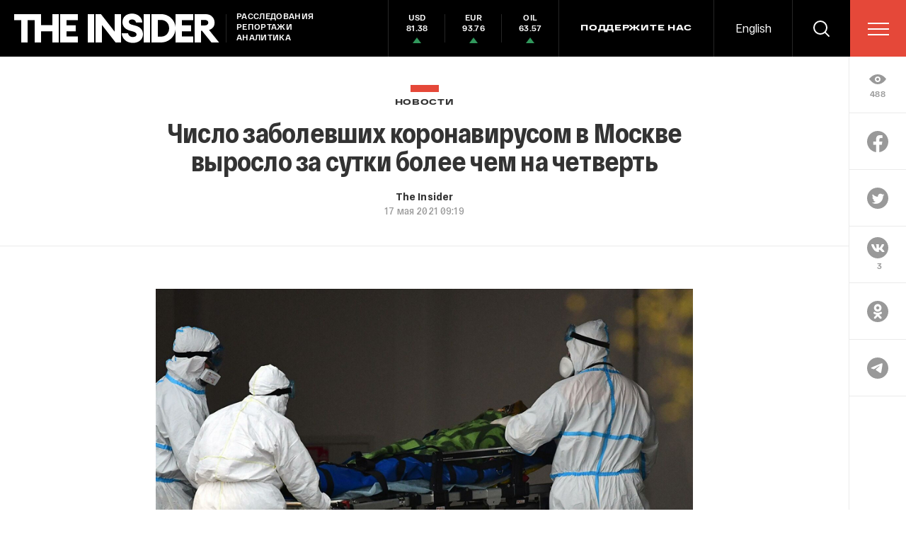

--- FILE ---
content_type: text/html; charset=windows-1251
request_url: https://theins.ru/api/proxy/vk?act=count&index=1&url=https%3A%2F%2Ftheins.ru%2Fnews%2F241942
body_size: 87
content:
VK.Share.count(1, 3);

--- FILE ---
content_type: text/html; charset=utf-8
request_url: https://www.google.com/recaptcha/api2/anchor?ar=1&k=6LfXXlQrAAAAAJfFz-T9_R_zHKzorpYdeA7oEl5d&co=aHR0cHM6Ly90aGVpbnMucnU6NDQz&hl=en&v=naPR4A6FAh-yZLuCX253WaZq&size=invisible&anchor-ms=20000&execute-ms=15000&cb=ddozdsximjzs
body_size: 45752
content:
<!DOCTYPE HTML><html dir="ltr" lang="en"><head><meta http-equiv="Content-Type" content="text/html; charset=UTF-8">
<meta http-equiv="X-UA-Compatible" content="IE=edge">
<title>reCAPTCHA</title>
<style type="text/css">
/* cyrillic-ext */
@font-face {
  font-family: 'Roboto';
  font-style: normal;
  font-weight: 400;
  src: url(//fonts.gstatic.com/s/roboto/v18/KFOmCnqEu92Fr1Mu72xKKTU1Kvnz.woff2) format('woff2');
  unicode-range: U+0460-052F, U+1C80-1C8A, U+20B4, U+2DE0-2DFF, U+A640-A69F, U+FE2E-FE2F;
}
/* cyrillic */
@font-face {
  font-family: 'Roboto';
  font-style: normal;
  font-weight: 400;
  src: url(//fonts.gstatic.com/s/roboto/v18/KFOmCnqEu92Fr1Mu5mxKKTU1Kvnz.woff2) format('woff2');
  unicode-range: U+0301, U+0400-045F, U+0490-0491, U+04B0-04B1, U+2116;
}
/* greek-ext */
@font-face {
  font-family: 'Roboto';
  font-style: normal;
  font-weight: 400;
  src: url(//fonts.gstatic.com/s/roboto/v18/KFOmCnqEu92Fr1Mu7mxKKTU1Kvnz.woff2) format('woff2');
  unicode-range: U+1F00-1FFF;
}
/* greek */
@font-face {
  font-family: 'Roboto';
  font-style: normal;
  font-weight: 400;
  src: url(//fonts.gstatic.com/s/roboto/v18/KFOmCnqEu92Fr1Mu4WxKKTU1Kvnz.woff2) format('woff2');
  unicode-range: U+0370-0377, U+037A-037F, U+0384-038A, U+038C, U+038E-03A1, U+03A3-03FF;
}
/* vietnamese */
@font-face {
  font-family: 'Roboto';
  font-style: normal;
  font-weight: 400;
  src: url(//fonts.gstatic.com/s/roboto/v18/KFOmCnqEu92Fr1Mu7WxKKTU1Kvnz.woff2) format('woff2');
  unicode-range: U+0102-0103, U+0110-0111, U+0128-0129, U+0168-0169, U+01A0-01A1, U+01AF-01B0, U+0300-0301, U+0303-0304, U+0308-0309, U+0323, U+0329, U+1EA0-1EF9, U+20AB;
}
/* latin-ext */
@font-face {
  font-family: 'Roboto';
  font-style: normal;
  font-weight: 400;
  src: url(//fonts.gstatic.com/s/roboto/v18/KFOmCnqEu92Fr1Mu7GxKKTU1Kvnz.woff2) format('woff2');
  unicode-range: U+0100-02BA, U+02BD-02C5, U+02C7-02CC, U+02CE-02D7, U+02DD-02FF, U+0304, U+0308, U+0329, U+1D00-1DBF, U+1E00-1E9F, U+1EF2-1EFF, U+2020, U+20A0-20AB, U+20AD-20C0, U+2113, U+2C60-2C7F, U+A720-A7FF;
}
/* latin */
@font-face {
  font-family: 'Roboto';
  font-style: normal;
  font-weight: 400;
  src: url(//fonts.gstatic.com/s/roboto/v18/KFOmCnqEu92Fr1Mu4mxKKTU1Kg.woff2) format('woff2');
  unicode-range: U+0000-00FF, U+0131, U+0152-0153, U+02BB-02BC, U+02C6, U+02DA, U+02DC, U+0304, U+0308, U+0329, U+2000-206F, U+20AC, U+2122, U+2191, U+2193, U+2212, U+2215, U+FEFF, U+FFFD;
}
/* cyrillic-ext */
@font-face {
  font-family: 'Roboto';
  font-style: normal;
  font-weight: 500;
  src: url(//fonts.gstatic.com/s/roboto/v18/KFOlCnqEu92Fr1MmEU9fCRc4AMP6lbBP.woff2) format('woff2');
  unicode-range: U+0460-052F, U+1C80-1C8A, U+20B4, U+2DE0-2DFF, U+A640-A69F, U+FE2E-FE2F;
}
/* cyrillic */
@font-face {
  font-family: 'Roboto';
  font-style: normal;
  font-weight: 500;
  src: url(//fonts.gstatic.com/s/roboto/v18/KFOlCnqEu92Fr1MmEU9fABc4AMP6lbBP.woff2) format('woff2');
  unicode-range: U+0301, U+0400-045F, U+0490-0491, U+04B0-04B1, U+2116;
}
/* greek-ext */
@font-face {
  font-family: 'Roboto';
  font-style: normal;
  font-weight: 500;
  src: url(//fonts.gstatic.com/s/roboto/v18/KFOlCnqEu92Fr1MmEU9fCBc4AMP6lbBP.woff2) format('woff2');
  unicode-range: U+1F00-1FFF;
}
/* greek */
@font-face {
  font-family: 'Roboto';
  font-style: normal;
  font-weight: 500;
  src: url(//fonts.gstatic.com/s/roboto/v18/KFOlCnqEu92Fr1MmEU9fBxc4AMP6lbBP.woff2) format('woff2');
  unicode-range: U+0370-0377, U+037A-037F, U+0384-038A, U+038C, U+038E-03A1, U+03A3-03FF;
}
/* vietnamese */
@font-face {
  font-family: 'Roboto';
  font-style: normal;
  font-weight: 500;
  src: url(//fonts.gstatic.com/s/roboto/v18/KFOlCnqEu92Fr1MmEU9fCxc4AMP6lbBP.woff2) format('woff2');
  unicode-range: U+0102-0103, U+0110-0111, U+0128-0129, U+0168-0169, U+01A0-01A1, U+01AF-01B0, U+0300-0301, U+0303-0304, U+0308-0309, U+0323, U+0329, U+1EA0-1EF9, U+20AB;
}
/* latin-ext */
@font-face {
  font-family: 'Roboto';
  font-style: normal;
  font-weight: 500;
  src: url(//fonts.gstatic.com/s/roboto/v18/KFOlCnqEu92Fr1MmEU9fChc4AMP6lbBP.woff2) format('woff2');
  unicode-range: U+0100-02BA, U+02BD-02C5, U+02C7-02CC, U+02CE-02D7, U+02DD-02FF, U+0304, U+0308, U+0329, U+1D00-1DBF, U+1E00-1E9F, U+1EF2-1EFF, U+2020, U+20A0-20AB, U+20AD-20C0, U+2113, U+2C60-2C7F, U+A720-A7FF;
}
/* latin */
@font-face {
  font-family: 'Roboto';
  font-style: normal;
  font-weight: 500;
  src: url(//fonts.gstatic.com/s/roboto/v18/KFOlCnqEu92Fr1MmEU9fBBc4AMP6lQ.woff2) format('woff2');
  unicode-range: U+0000-00FF, U+0131, U+0152-0153, U+02BB-02BC, U+02C6, U+02DA, U+02DC, U+0304, U+0308, U+0329, U+2000-206F, U+20AC, U+2122, U+2191, U+2193, U+2212, U+2215, U+FEFF, U+FFFD;
}
/* cyrillic-ext */
@font-face {
  font-family: 'Roboto';
  font-style: normal;
  font-weight: 900;
  src: url(//fonts.gstatic.com/s/roboto/v18/KFOlCnqEu92Fr1MmYUtfCRc4AMP6lbBP.woff2) format('woff2');
  unicode-range: U+0460-052F, U+1C80-1C8A, U+20B4, U+2DE0-2DFF, U+A640-A69F, U+FE2E-FE2F;
}
/* cyrillic */
@font-face {
  font-family: 'Roboto';
  font-style: normal;
  font-weight: 900;
  src: url(//fonts.gstatic.com/s/roboto/v18/KFOlCnqEu92Fr1MmYUtfABc4AMP6lbBP.woff2) format('woff2');
  unicode-range: U+0301, U+0400-045F, U+0490-0491, U+04B0-04B1, U+2116;
}
/* greek-ext */
@font-face {
  font-family: 'Roboto';
  font-style: normal;
  font-weight: 900;
  src: url(//fonts.gstatic.com/s/roboto/v18/KFOlCnqEu92Fr1MmYUtfCBc4AMP6lbBP.woff2) format('woff2');
  unicode-range: U+1F00-1FFF;
}
/* greek */
@font-face {
  font-family: 'Roboto';
  font-style: normal;
  font-weight: 900;
  src: url(//fonts.gstatic.com/s/roboto/v18/KFOlCnqEu92Fr1MmYUtfBxc4AMP6lbBP.woff2) format('woff2');
  unicode-range: U+0370-0377, U+037A-037F, U+0384-038A, U+038C, U+038E-03A1, U+03A3-03FF;
}
/* vietnamese */
@font-face {
  font-family: 'Roboto';
  font-style: normal;
  font-weight: 900;
  src: url(//fonts.gstatic.com/s/roboto/v18/KFOlCnqEu92Fr1MmYUtfCxc4AMP6lbBP.woff2) format('woff2');
  unicode-range: U+0102-0103, U+0110-0111, U+0128-0129, U+0168-0169, U+01A0-01A1, U+01AF-01B0, U+0300-0301, U+0303-0304, U+0308-0309, U+0323, U+0329, U+1EA0-1EF9, U+20AB;
}
/* latin-ext */
@font-face {
  font-family: 'Roboto';
  font-style: normal;
  font-weight: 900;
  src: url(//fonts.gstatic.com/s/roboto/v18/KFOlCnqEu92Fr1MmYUtfChc4AMP6lbBP.woff2) format('woff2');
  unicode-range: U+0100-02BA, U+02BD-02C5, U+02C7-02CC, U+02CE-02D7, U+02DD-02FF, U+0304, U+0308, U+0329, U+1D00-1DBF, U+1E00-1E9F, U+1EF2-1EFF, U+2020, U+20A0-20AB, U+20AD-20C0, U+2113, U+2C60-2C7F, U+A720-A7FF;
}
/* latin */
@font-face {
  font-family: 'Roboto';
  font-style: normal;
  font-weight: 900;
  src: url(//fonts.gstatic.com/s/roboto/v18/KFOlCnqEu92Fr1MmYUtfBBc4AMP6lQ.woff2) format('woff2');
  unicode-range: U+0000-00FF, U+0131, U+0152-0153, U+02BB-02BC, U+02C6, U+02DA, U+02DC, U+0304, U+0308, U+0329, U+2000-206F, U+20AC, U+2122, U+2191, U+2193, U+2212, U+2215, U+FEFF, U+FFFD;
}

</style>
<link rel="stylesheet" type="text/css" href="https://www.gstatic.com/recaptcha/releases/naPR4A6FAh-yZLuCX253WaZq/styles__ltr.css">
<script nonce="71VKdlhRxH_cZDd9XXSs5A" type="text/javascript">window['__recaptcha_api'] = 'https://www.google.com/recaptcha/api2/';</script>
<script type="text/javascript" src="https://www.gstatic.com/recaptcha/releases/naPR4A6FAh-yZLuCX253WaZq/recaptcha__en.js" nonce="71VKdlhRxH_cZDd9XXSs5A">
      
    </script></head>
<body><div id="rc-anchor-alert" class="rc-anchor-alert"></div>
<input type="hidden" id="recaptcha-token" value="[base64]">
<script type="text/javascript" nonce="71VKdlhRxH_cZDd9XXSs5A">
      recaptcha.anchor.Main.init("[\x22ainput\x22,[\x22bgdata\x22,\x22\x22,\[base64]/[base64]/[base64]/[base64]/[base64]/SVtnKytdPU46KE48MjA0OD9JW2crK109Tj4+NnwxOTI6KChOJjY0NTEyKT09NTUyOTYmJk0rMTxwLmxlbmd0aCYmKHAuY2hhckNvZGVBdChNKzEpJjY0NTEyKT09NTYzMjA/[base64]/eihNLHApOm0oMCxNLFtULDIxLGddKSxmKHAsZmFsc2UsZmFsc2UsTSl9Y2F0Y2goYil7UyhNLDI3Nik/[base64]/[base64]/[base64]/[base64]/[base64]/[base64]\\u003d\x22,\[base64]\\u003d\x22,\x22JMKcWhbDh8OEwoNTw7cDEsOZChzDghPCsgoyw60Cw4TDu8Kcw63CsWIRE3BuUMOuGsO/K8OWw47DhSlxwpvCmMO/RCUjdcOcQMOYwpbDssO4LBfDkMKYw4Qww6IuWyjDjsKefQ/Ck3xQw47Co8K+bcKpwrbCjV8Qw6TDj8KGCsOPPMOYwpALAHnCkxsfd0h3wo7CrSQ9GsKAw4LCtQLDkMOXwqQkDw3Ci0vCm8O3wrZaElR8wrMgQUTCtg/CvsOFUzsQwrLDmggtS08YeXg8WxzDmwV9w5E9w55dIcK4w7xofMOKZsK9woRcw5A3cztmw7zDvktaw5V5CcODw4UywovDt07CsxA+Z8O+w6NmwqJBe8Kpwr/Dmw/DjRTDg8K2w6HDrXZoUyhMwovDuQc7w4XCjwnCinbChFMtwqt0ZcKCw5QbwoNUw4QqAsKpw7fCisKOw4hLfF7DksOOCzMMCsK/ScOsDTvDtsOzEcKNFiB+VcKOSUHCnsOGw5LDpMO4MibDr8O1w5LDkMK5CQ81wpTCj1XClVQbw58vOMKDw6sxwocIQsKcwofCiBbCgTUZwpnCo8KvDDLDhcORw5swKsKmICPDh2/[base64]/DoMOrCsObw5dXw4PCucKCw6nDgVrDmVDDh8OSw5rCrXvCkXTCpsKRw5Igw6hdwr1SWx4pw7nDkcKGw7oqwr7DmsKmQsOlwqZcHsOUw4sJIXDChn1iw7lhw6s9w5oGwoXCusO5G2nCtWnDlhPCtTPDp8K/wpLCm8OeRMOIdcO5TE5tw45Gw4bCh13DjMOZBMOHw7dOw4PDuDhxOQPDiivCvANWwrDDjz06HzrDiMKeThxvw7hJR8KPGmvCvjBkN8OPw5xrw5bDtcKsQg/DmcKVwpJpAsOkUk7DsSUmwoBVw5AHUkAuwo/Ds8OCw7o/[base64]/CgsKFwpJXIMKne8OQMivChcKwOHE5wp5yIgkgaQrCs8KNwp0RXEx2OsKCwpDCo0DDv8KRw6Vaw7l/wq3CjsKCG2YDb8ObECLCli/DsMO7w4BjHiDCn8KcT0rDiMKJw6cXw7B7wpoKMkXDhsO7AsKNdcKXV0tywqnDgFhjHxXChglBMcK/EiJCwrnCmsKHN1HDocK1FcKhw6PClcOoOcONwplhwofDj8KBKsOkw6jCucK6ecKVOXbCqznCvDobXcKXw77DqMO1wrFmw6ooGcKkw4hLERzDoS1zH8O6B8KweTVIw4l3d8Oud8KVwrHCvsKGwrJ2cGHCmsOLwoDDmT/DrBXDjsO3CsKWwofDlnvDqX/[base64]/Dkn7CtcOiLnfCn8KjwofCi8OSLSN5w5TDuyRgaSfDs2XDi2sJwqxBwrPDv8OpKTlkwp4jXcKkMT3DllxkXMK6wqnDoAnCp8KWwoYtYSXCkH5mHVjCkVISw5HCsVFYw6zCicK1f2DCs8O+w5vDnBtBJUgVw6BdGkvCkUo0wqLDqsKRwqPDpi/Ch8KZRn/Ck33Cu1lBBS4Gw54wXsO9JsKUw6HDiy/[base64]/Dq3/CtnM7w5nCssO1w7DDkj3DhMKwBGkqDcKuw4DDrFtdwr3DlMKGwpfCtsK2Fi3CkEhPLgNsbRPDplrCsWnChXp8woMpw4rDmsOmbkkvw6TDlcO1w55lelPDusKqY8ORZsOvA8KXw456BGlrw5Viw4HDrW3Dn8K/UsKkw6XDtsKSw7bClyhdaVhfw79DZ8Kxw50zAA3DqgLCssO7w6DCosKbw7/Dj8OkFWvDscOhwo3ClgDDp8OJMHfCocOEwobDjlTDiRMPwos4w6nDr8OIWXFNKH/Ci8OSwqDDhMK9UsO/TsOmK8Kqc8KeFsOZd1zCuApoYsKAwq7DucKiwp7CtWI3M8KywobDs8KjRl0GwpfDnMO7FAfCvGotTy/DhAo/d8OiWxnDrioGT2XCpcK1BinDsmM2wrJ5NMOLecKnw7/DlMO6wqprwrvCuQTCn8KEw4jCsUIjwq/[base64]/CvThCbFPDoUfCqcOVwqdSwq7CnxDDucO2wqnClMOgfyVbwozCpsOxTMKZw6rDmA3CpXDClMKKw7fDk8K8NzTDlEnCiErCnsKsBMO6Z0VFYH4Xwo/CkwZBw6PCr8OvY8Oww6HDg0d+wrl6csK/[base64]/CmMKXT8OCw70Hw6bCrcKJD8KzCVlMw48xJHUTw4XDl0nDlwbCrsKKw7QWBmDDq8OWdsOsw6B2KX3CpsKSeMKzw7XChMOZZMKfBgUERMOuCSpRwqjCj8KuTsOxw7w9e8KyP094F0JLw71LJ8Klw6vCmGvChznCuWQFwrzCnsOuw6/CocOvb8KGRzcxwrsgwpEcf8KXw4x+KDRZw5Jcf3MwMcOPw7HCosOhbsOzwpDDrQzDuwfCsD/[base64]/DoybDhcK4E8Ofw4vDhB9FeRrCqFbDon7Dh8OaOMKxw4LDph7Cqw3Dp8OQYHwUb8KfCMK2aXcXJQd2wo7DvDRVwo/CgMOOwrsWw5XCtsKAwqoZCF4bKMOKwq3DoBJ+RMOgRTZ/OC0ww6skeMKjwq3Drh5sNWtVEsOswokLwoQAwqfDgcOMwq4+EcKGM8OQR3LDnsOawoRsQsKeKwc7PsOcNCTDjQ85w5wuY8OaNMO6wqF0ZQYTXcKfPw/DlUMkXTbCj0jCvScydcOiw6LCkcONdzlLwqw5wqBow4N+aCs/w7Eewo/CgiLDrMOrE3IzQMKXImUxwoombkwiDiY9aAYGSMK+SMOMN8OwLy/[base64]/CqwwWwrd2J2MKwoXDiEnCncO8OsO6w6HDnMOrwpnChhHDrcOEUsK0wpQZwqrDlsKnw5XCg8KgQ8KEWkFdbsKrejTDkz7Dh8KJC8ODwofDisOqEREVwqLCicOTwq4NwqTCvAHDtcKow5XCr8Oqw7LCkcOcw7gJGiN8HA/[base64]/[base64]/ClUdFSDXDnjPCmcKaw7xowobDmcKkc8KVQyIfAsOmwpAOaF7DicKDKMKswpzCmwwWAMOHw68RRsKxw74AWQVzw7Nbw77DtVRrfMO3w5rDksOrK8Oqw5tOwplMwodcw6Y4Dw0KwpXCgMKrUW3CrQcYcMOdM8O1LMKMw7UPFj7DuMOMw5/[base64]/CljXDq8KQA8KxPgk5wpEBw6daOnHCo19gwpoww71oI0swLcOGPcOzF8KGM8Kiwr9ww4rCvsO1BkTDl34fwq5UVMO8wpXDmwNAe3fCoQLDikIzw63CqT5xZ8KMBmXCp0XCgGBMZjfDqcOow6lZaMOoGsKkwpBhwoYVwogcG2ZxwrzDh8K/wrTCpmtFwoHCqGIMLRZnK8OJwpPDsmTCsGs1wrDDrCsGRkYEBMOKFTXCrMKGwpHDu8KnSUXCuhBWGMKxwqsrWmnDrsKww51cLk9tacOLw4bCgzDDr8Ouw6QvRRPDhVxSw4gOwrxLBMOudjzDt13CqsO0wr47w4Z6GAjDrsK1Z3fDmsK4w7TCj8O+Xip/UsOUwq7Dl3kJeFccwpwUHnXDhXDCnXkDU8Omw7suw5rCpVXDgUbCoH/DtWDCjjXDi8KRUsKPPjxDw6xeG2tvw6pwwr1SJcKTbQkUZQYiDBlUwrvCtVbCjCHCscOEwqInwq0aw5rDvMKrw78pRMOQwonDicOKIBzDnXHDh8Oqw6Mqw7EXwocqDE7DtjN/[base64]/ZzrDomnCocO+w6s9wrsuwrwGwokIYSNzNcKbIMOZwrMJOGHDqQ/Dk8KWRXkzV8OvFHdhw6A0w7vDjMOGw4DCncKzKcK5dMOXDVHDhMKod8Khw53CnsO6K8OSwr3DnXLCoHDDrSzDgRgRHcKWN8O6ez3DsMOBAlAaw57CnRnClm0UwqXDs8KZw7Uhwq/DqcOnHcKJZ8KtKcObwqYOFCPCrVMDVDjCksOEKCcgDcKxwq8xwq9masK4w5gUw6pOw6UQQsO0ZcKxw45aVDNow45GwrfCjMOaZsOTZSHCtMOiwp1Tw7/DlsKpdcO8w6HDg8OkwroOw7HCg8O/N1fDhGoxwqHDq8OEZnBFVMOcI2PDnMKEw7Z0w7DDusOlwrwuwrLDgXd3w49gwr0/wqgkXT7ClULDq27CjGLCtcOzQnfCm1ZkS8KCTR3CgMKAw4sUCiZveVVSPMOEw6XCqMOyKW/Dth8NGF0SYi3CjSkIVA4uHlYkd8OXK1vCrsK0c8KrwrTCjsK7fEN9bnzCvcKbcMKKw6XCsB3Cpk3DoMKMwoDCtgltL8KCwpPCpyPCvUnCqsKswpjDnMOnWUlqG0HDiVtRWm5dBcOJwpvCmVdjYWZHaRDCssK3b8ODfcOCEsOie8OrwqhALA3DjMOlGAbDuMKVw4E/b8OFw5ZWw6/CjG9Pw6vDgWMNNcKyXsOQdsOKY1XCnVfDvSl9wq/Dog3Cvlw2F3bDocKtc8OsADPCpkV9KMK9wrdKKSHCnTVMwpBmwr7Cg8ORwrFTWW7CsUbCoQAnw7bDlz46wp3CmHQxwpLDjmJvw4DDny0/wpRUw5EMwqJIw6NnwrMXF8KWworDrUrCucOyHcKLYMKYwqDDkgx7Txx3WcKbwpbCpcOWH8KowrZawp8CDSEZwp/Ct18Pw7LCrghEw7PCnWp9w6QZw4LDoyA6wqQnw6/CssKJbyzDtwdOOsOUTsKWwrDCssOMdQM7NsOkw4XCtivDkcKyw7XDl8O6X8KYFSxeaQoFw4rCnlc7w4fDt8KFw5t/woNMw7vCtT/Cq8KSU8O0wqwufjQFCcO6w7Msw5nCpsOfwr92EMKZGsOkAEbCtsKGwqPDhDHDoMOOVMO6IcO7UF0UWCYOw411w4d+wrTDozzChVouMMOSNAbCtlRReMOjw6PChmNNwqjChwJDbmDCp3/Dsxx0w6pFNsOIfDxqwpcpAAtZwpHCtwjCh8OBw51MHsO7KcO3KcKVw40VPsKCw6nDhcO+cMKDw6PDgsKvG0/DmsKnw7k/OUfCvC7DhiwAEsOcYVUnw6jDomPCksO7FmvCjmhUw45AwqPCicKPwpvDo8KEdCXCt3DCpMKUw7/CucOzZ8O9w7w9woPCmcKLAmQeSzMwCMOTwqXCnU7DvVrCtBsTwo09wqPCucOoFsKlCQ7DqmY4YMO6wpPCrEJ4ZHAfwo/CszhUw50KbU3DpALCr1QpA8Odw6TDr8K3w643IVbDnMOEwp3CtMOLD8ONZsOPaMK7w4DDnnHCvzLDq8ORS8KlDAzDrHQsE8OIw6oyEMOjw7YLHcKuwpdfwp5TT8Ovwq/DpcKIcjk3wqfDhsKKKQzDs2fCjcO1CQDDpDx+HWlVw4nDiVvCj37Dpmg9AkHCuzbChUNVYAoGw4LDkcOwX2jDvFkMNhVRdcOmwo3Cs3Brw4ELw78vwo4lwq/DssKRHgbCisKGwpFrw4DDqUkCwqB0AmRTfRPCuDfCnh5nw7QvZcO1Bysxw6bCsMOfwrzDoj4kNcO4w7FBZkwowrrCkMKgwrPDosOmw6TCisOlw5fDl8OGSClTwqfCpz5fJS3DjMO1H8Kyw6fDmcKhw65iw6TDv8Kpwp/CjcOOG3zDnnR3w6vCuSXCjmnDvsKrwqMXSsKKCcKGDFTChicOw4/CiMOqwrwgw6PDk8KXw4XDqG4eNMKRwpnClcKtw7ZAWsOnA3zCtcO5MQjCicKPbcKeeEZifFNbw54Sckh5TsOITsK/[base64]/Dum5EDGkoT8OLw6lDfQUsMsK/YjbDmsKjFX7ChcK+NsOHC2XDnsKzw5N4PsKjw4J0wq7Ds2prw4bClGfDrm/[base64]/wok/w7luFcOgwqzCjMOaw4TCnsKifB0ZwrPCocOpYDTDjMK/w4AMw6PDoMOAw45UaXDDlsKBHjLCp8KVwpVldhR0wqNvJ8Ojw6DDjsKPB2Rpw4k8PMKgw6dTJidFw5tGaEzDjsK8Zg/DvVwkasO3wrPCpsOmw5jDkMO4w6RRw5jDjsKqw49xw5DDscKxwo/CgsOsHDh9w57ChMOzw6jCmiovYlpMworDqMKJEWnDhW/[base64]/Cm8OJwpZTRMKMRhbDghTCpQrCujPDokI5w6vCh8KUNgopw7QZTsOYwqIPUcOYa2ZZTsOQC8O1XMOsw5rCoHrCqloeGsOxfzTCgsKCw5zDj2pjw7BJEsOlG8Ovw6LDngJcwpXDoHx6w6DCpsKwwoDDrcO4w6LCj0zDohB1w6nCiQHCgcKGFGw/w7HCs8KmBibDqsKew7UVVGHDrGTDo8Kaw7PCswF8wqPCnzTCn8OFwogiwqUfw5bDsB0fFsK6wqvDmmc7HsOSUMK1OzbDpcKpYB7CpMKxw4g/wqAgPC/ChMOOwosPQcO9woYLZ8OLbcOMa8O3LwpEw5U9wrUUw4fDhHnDsEzCpcOjwovCh8KHGMKxw7PCkCvDn8OlZcO5URIFBR9HIcKDwq7DmgoYw7/CgGfCoQnChFtIwrfDssKsw6ZvN20ww4/Cl33DjcKDP1oRw6pFecKiw7kswoxOw5jDixDDqmd0w6AXw6U4w7DDh8O1wo/DiMKhw6kpFMK6w67CgwPDssOMVgPCvHPCs8K8HAPCncK8Y1XCnsO9wr8cJgFBwojDhm9kU8OMW8Oyw5vCpyHCtcKGQcOgwr/DpxZkQxrDhA3CvcKbw6pEwqLCh8K3wqTDoQzChcKZw4rCukkyw7jCglbDvsKBOSErKyDDjsOMVC/DncK3wpkLwpTDjVQtwo0vw6fCkhDDo8OBw6LCs8ONAMOgLcOWB8O0JcKgw4NfaMOww4fDlXZAUsOFMsKwQ8ODKMKRBAXCv8K+wrwlQRPCqiHDisKRw4rClToVwqBSwonDnxrCqlBjwpfDjMK4w4/DmH5Yw7RgFcK6b8OGwphDS8KRM1oZw5LCggPDtsKbwog/D8KhLyUkwqQDwpYpBxfDkCNDw5IUw6xvw7bCvX/ChClDw7HDqB0qBFrCkGxmwobCrWTDgDDDi8KFR1gDw6XCpSLDogzDrcKEw5HClsKEw5pbwoVQORTDtHl7w4DDv8KPKMKsw7LChsK3wpsmOcOqJsK3wrZGw40HfzktHw/DvsKcworDjj3DkT7DsFXDkG0kb1EHNVvCssK9Nn8nw7fCqMK9wrt4PMOmwq1XQy3CoUYcw4jCn8OUw7XCvFkHPUvCj3QnwpsmHcO5wrLCvAPDq8OUw6AlwrtIw6Jpw6IbwrXDpsOkw4rCocOCCMKvw6VMw6/[base64]/[base64]/[base64]/[base64]/[base64]/[base64]/ClHN8F8KcUw3DuMOVDjDChMKjw7jDosKmP8Oywq/Dh27CtMOVw6HDjBPDgG7CnMOfUsK3w4UkRg1lw5cKBR1Hw5zCvcKMwofDm8KowqTCnsKfwo9KO8Ogw4rCiMO5w5M1ZgXDo1IVIFw9w7ISw4FIwqHCqwvDvGUDGDjDgMOCSnrCjCvDoMK/[base64]/[base64]/DhMK4TAF9FTLCtsKbw7IEwqQCJcKvVcONw6LCvsO2ZVlvwpNyNsOuFMK3w6/CiEZcLcKdw4V1BiAmD8KJw7rCvjTDisOAw4zCt8Ovw5/CncO5NMKhFiIkT0XDqcO4w6wKMsOHw4vCinvDh8OHw4TCjMOQw43DkcKhw6PDr8Kcw5YQw41twq/Ct8KweXjDlcOCKz5jw4gJDSMcw7rDgA/Cj0TDkMO6w44PSl7CnwJqw7HCnEHDusKjS8K4fMKnXx3CgsKiVXXCmmMLFcOuS8ORw79kwppOMTBJwp5rw604XsOmCcKhwpZ4CcOrw47CqMK5AAJew6Rjw7LDrix/w6XDssKrIDrDgMKdw7AxPcOqMsKAwozDiMOYOcOxSAR5w4ssZMOnJMKuw7LDuTh7w4JDAjphwovDqsKCaMOTw4waw5bDh8OSwpzDgQVGKcKIbMOSO1vDgnDCqMOowoLDpcKhwq3DhsOCW3Zkw6kjagtuSsOveSfCmMOLDMK0EcKdwqXCszHDtFk0w4VfwoAdw7/DvDwSTcOYwqbDgA5mw7VYA8K/wq3CpcO7w6NQEMK+GD1uwqDDv8KeUcKnNsKuPcKzwqUXw57DjXQIw7trEjQGw4fDk8OdwpvCnVJkfMOZw5zCrcK9fcOsK8OwXDYXw5pJwpzCoMKWw5HCuMOUNsOqwoFnwrwOScOVwqLCjhNjWcOQWsOKwrxgB1jDo0/Dq33Dnk7DssKZw6R+w7XDg8OBw7dPHg3CsnrDiRtow48YcmXCoE3CvMKjwpJfCEEMw5bCvcKwwprCtcKAHi8Fw4UQw59+ACIJO8KISkXCqcOlw67DpcKFwpzDisOQwpHCuy/DjMOqPwTCmAgkM0hBwp/Dq8ObH8K+G8KzBX3DscOIw78kW8KGDjtzccKUcsK/UiLCr2vChMOpwonDnsObf8OxwqzDkcKqw5LDt0Jqw7wuw54+AGxyUiJAw7/DrVrCn1rCpgrDuwnDg0zDngjDrcO6w7IAH0jCsEpNP8OnwoU3w5LDrMK9wp4ww7wxGcOiYsKVwrpZWcKGwpDCksOqw7Vfw4Rcw48QwqBIIsORwpRwERbCjQQ1w6jCsV/CgsOTwrRpD1/[base64]/[base64]/CvMK8w6F6w6TClENkcGPDqMKYXcK6wq9iX23CrsKCNhcewockARg0Els8w7XCt8Okwq9twobDhsOYH8O4X8K4KD3CjMK3JsOTRMK6w4hcBT3DsMO1CcOcfMK1wqJUNTd+wqzDoVk1DsONwq/DkcKNwpdWw6zCkhZOHjJjC8KmBMKyw5ofwrVPO8OvXFNIw5rCiWHDr1XCnMKSw5HCisKewpoLw7dgN8OdwpnCkcKtSjrClz5yw7TDnRUBwqZsC8OFfMKEBD8RwpNxdMOGwrDClMKnaMOdDsK9w7JOQULDicKVKsOeA8KyPn5xwroZw7s2S8OEwofCq8K6wpl/[base64]/wopdw4rCiMOOwpRYwqkNwosBwoUXw5vDpsKPfjbCsS3CkQLCusOLdsOHZMKeTsOoRcOZDMKqKAJbYCfChcK/M8Ojwq5LGh8zJcOFwrtHL8OFJ8ObKMKXwr7DpsOQwrkAS8OLKSTCgSDDmnTCoiTCgBVHwpMiXnYcfMKlwr3DtV/DvCxNw6vCil7DpsOAXsK1wolXwqvDicKRwq4Two7CmMKew45fw7BKwpTDkcO4w6/Cmj7DlzjCrsOUVwLCvMKtC8K3wq/CkhLDocKqw4IXW8K4w7ALI8Occ8Ohwqo8L8OKw4/DvcO2VhjCrnLCu3oMwrMCf1JibzTDhHzClcOaLg1rw7M0wr10w43DpcKWw4smMMKAwrBdwqofwrvCkUzDpn/CnMKvw6TCtX/Ck8Ofw5TCjzDClsOVZcKTHSTCqxLCoVnDisOMCnxvworDssOow4IYTCtuwrPDrl/[base64]/[base64]/[base64]/Dil0awox+w6zDoMK3ScKMw7PDsgt9w6tJajslw6jDvMKcw6DDjMKVZX3DjF7CvsKwTQEwOF/[base64]/[base64]/PH1zN8Ojw7DDtTrDlsOvw6zDr2vDrcKawo0uUTzChMOnKMK7aDVCw5tww5TCv8KIwqPCp8KUwqZMD8Odw6U4KsOWL284bkzCjSjCuQDDpsOfwoHCoMK/wozDlQJBMcO1HTXDocKOwpcvInTDqVfDonvDlsKywpLDtsOdwqFlKGvCtzPDtR13UcK+wp/DiXbCvWbCvUtTMMOWw6sgCS4kC8KWwqBPw7/CkMKUwoZ2wrDDo3ozwqjCn0/CpMKnw6gLUEHCvgXDp1TCh0vDq8OIwpZywoLCrn8mPsKEbVjDhhFKQCHCjSXCpsOaw7vCqcKSwpbDiFfDg0QsWsK7wofCgcKtP8KCw7l/[base64]/[base64]/DhwZcwqkqG8K8w5cGLWMHwro7ITPDgUYBwo4hccOUw6zDtMKuI2gcwrNNEDHCjknDqcKWw7oAwqZAw7nDjXbCq8O2wrHDi8O/IhsKw5DCjlvCusO2cXfDhcOzHsOtwprCihzCrMKCVMO2FnjCnFYewrDDrMKle8OOwrjClsOKw5/Drxclwp3CuQU4w6ZLwoNDwpnCg8OQLXzCsVVqQW8jNzlpEcONwqIzLMOzw7B4w4fCo8KFWMO6wrJ0VQlYw6FNERdWw4ocBsOUJyUZwqfDjsKlwp5vTcKxPsKjwoTDm8Kdw7QiwrzDpMO5JMK4wr7CvlbCjxlOCMKbMUbCpH/[base64]/CtF3ChcOfw5picjvDssK/wr7Cr8OJwpXCtcOIw7hxVsKkPhMDwpTClcO1dCbCvkA1bcKDD1DDlcOPwqNkEcKfwoNmw7PDm8O5D0gyw4XCucO9C107w7rDlAHDgHTDgcKAEsOpLQErw7PDnS7DhjLDoB5Kw411a8Orwo/ChExbwpFrw5YyWsO0woYpLirDvzTDl8KTwrhjBsK4w6NSw61awodiw5JVwrsww6TCncKIVlLClX1Zwqw2wrjDkgXDk1ZPw7pKwr9Yw68FwqjDmg0IRsKnXcOAw4PCpsObw6t7wofCocOqwpbDnWopwqYPw5fDrSHCoUDDjFvDtyDCjcOuw5LChcOSQSB/wpoNwprDqWHCpMK3wrjDtDtUMF7DvcO/cHICHMK/axlPwpXDpD/CscKnP13CmsOICsO/w4PCksOfw6nDksKDwrTChGlFwqU7OsKzw4ICwoR0wojCvBvDpMOGdmTCisOKbTTDo8OQa1RSJcO6acOwwqLCjMOlwqTDm20fN0/CssKqwrk1w4jDvUzCqcOtw7XDtcOjwrxrw7rDi8K8fAnDri5PCyHDhCwFw5RbZkzDvSrChsKBZj/DvMKcwooBDAFZAcKIKMKXw4zCisKewqzCpGgQRlDDk8KkCMKDw4x7NGHCj8K8wpTDpQMfWxbDrsOpV8KAwpzCsXZGwpNgwrPCpsK+L8O/[base64]/w4XDoCjDhyvDjihoHhB/LgTCnMOHGTVQwq7ClBzDmETDrcK+w5nDnMKuYGjDjQDCmT4zdXvCunnCiTfCo8KsPRPDpsKMw4rDl3Brw6d0w4DCrjDCusKiEsOUw5bDlMKgwoHDpRRvw4jDjS9Sw6bCicOwworCtkNNw7nCh2/CrcKpD8KBwprCmG0LwqRcJ3TDgcKIwr8CwqFoQmp5w7bDpEV7w6B5wovDqTomPBhGwqUdwpDCi2M9w59sw4PDtH7DisOGSMOew7/[base64]/[base64]/DrMKsYsO3w4QcVcOow6rDlcK3GyHDlh/DsMK0dcOlwpLCpAPCm3ETEMORdMKOwoXDhmPCh8OdwrTDvcKTwoUNWwvCssO3QXQ8NMO8wrtMw4gUwpfClW5ewpIAwpvCgSAXXCY+Cn/CgcKycMK7Z148w75td8ONwoZ8VsKxwrkxw4vDkl4HZ8KmE3RQGsOPb2fCmyvDhMOSYDbDoiIIwolIaCgXw6rDmi/Ctw9nVW9bwqzDjR8bwrVkwpYmw7BuDMOlw5DDlSDCr8OIw4PDmcK0w7tGGsKEwoQSwqBzwpkTVsKHOMOMw4HCgMOuw5fCmXHCk8OHw5DDpsKUw413VEoNwpTCr07DkcKBdHZWfcOvCSt8w6fDoMOYw7DDkit0wrg/wphMwoXDocKGJEE3wpjDrcOWXsKZw6NzIX7Cv8OoCnMkw5FgTMKfwrXDhB3Com/ChMOgMR3DtMOjw4PDosO8OVLDj8KTw7pCVR/CnsKEwqsNwoHDlQwgVnHDhHHDo8OFUFnCrMKcGwJheMO2cMOaOcOEw5Zbw7LCv2tSLsK1QMO5WsKWQsOvS2bDsk3ClkrDncKtL8OVIcKvw7Vhb8K/Q8O3wrV8wp05BGckYMOLbCvCisKww6TCusKvw73CtMOHEsKuTsOSXcOhN8OWwo5wwpDCumzCtyNRT2nDqsKmPlvDuAAvdEDDkkorwooQCsKOFGzCojcgwpFwwrTCpwPDpsK8w5N0w5Jyw4Zcd2nDucOiwoAaQmB/w4PCjSrCn8OJFsOHR8OkwqTDnxhaCS1mLy/CqVjDnHrDlUfDoEkFYBc3ecKHAWHCn2LCiXXDtcKUw4PCtcOJIMKiwqIwGcOAZsKEwrTDmUTDjTgcJcK4wqcyOld3WW4GNsOZeEbDqcOSw5cYw5tTwqJsJS/DnjbCj8O7w5TCtFgNw6/CqVJnw7DCjxTDkwY7MTvDs8KVw6zCs8Olwrt+w7DDp03CiMOnwq/[base64]/[base64]/CnMOYwpvDp8O+WMKve0RTEcKtw6lnHWrCuHTCl3rDkcO9B1EawqpQXDU3RsOiwqnCicOvTWDCuippZAwdAkTDm1cTMTnDtU3DkxRjF0rChcOdwq7DnsObwp3Dj0UUw6rCqcKwwoY+AcOeRsKCw5Yxw4t0w4fDisOywr5UJ3Nsd8KzeT80w45swph0WhsPNkvChS/CgMKjw6I+MCkXw4bCj8OOwpR1w4nCgcKfwp0SecOIWlnDvjYPdkLDuXTCuMODwrwKwqZ+DAVOwqXCqTRlfVd7bsOtw6HDllTDqMOhHcOdIUZoZVzCllrCssOOw57CnD/[base64]/[base64]/Cq2nDnjwqwpXCl8Orw7R5w4QcMMOBGcK4w7DCvlLCgVLCiHLDgcKvWMOQasKcGsKNMcOdw4pjw7jCusKMw4rClcOdw7jDoMO4FAF1w6hkVMOjATXDu8K9TFXDt0g5VsK1N8KDacKrw60mw4Mtw6Zww6dnNHIFfhfClSAJwoHDr8O8Xy3Dmx/CkMOZwpN/woLDpVnDqsO/GMKYOkIoAMOBaMK0MD7Dh0HDqE8WU8KBw77DtsKmwr/[base64]/[base64]/Dj8OLwph7w5nCkcKuLcOsw5ceRcOAWw5cw5PCnsK8wr0HQmbDnGzCggA+Rhhsw47Co8Oiwq3CrsKYVcKUw5fDsm4lOsKAw6h4wqTCrsKlIw3CgsOUw77CiQUBw6fCimdZwq0dLcKGw4g4AsOqbsKPJsO5f8OBw6vDoETCu8KtbTMbPH7CrcOyXMKyTWI/REMKw6oMw7V2UsODwpw3aTUgNMKJHMKLwq7DoAnDjcObwrfCj1jDsA3Du8OMX8OOwpsVUsKfXsK0TB/Di8OLwrvDvmNew77CkMKJQg/[base64]/CusOzIcO8w7rDuE/[base64]/w4U1cjHChkHCog0CUC8aw53CuMKha8Kxw7h7WsKLw7QtTTrCvmTCmHB1wphsw4fCtzPCmcKZw7jDhUXCiE3Ctjk5EcOsbsKWwpckU1HDk8KqPsKsw5nCiikCw6TDpsKRYQZUwphwV8KVw5N1w7bDvSjDn1XDh27DrTImw4NjCw/[base64]/DkicYwrzCmMKOQMKuFMO4wqxkF8OTNWEGLsO+wqFDNQ9FAMOZw79VCmlrw5XDp1Uyw5nDscKCPMOKT2LDkXw9SUzDozF/IMOKVsK7NsOgw6XDpsK2MjI5esKJZhPDqsKiwpp/RnkfQsOIRQtSwpjCn8KBFMO1LcOSw6TCrMKgIMOJQcKxw4DCu8OSwqhgw6zCo3YPay1XacKUeMKQdFHDr8OXw41HJB8IwpzCqcK4RsKuBHzCrcO5TyNwwpEpT8KDacKyw4Mzw74HMcOAw61VwqUgwp/DssOBDA4vL8OdYinCoFHCm8OLwqdDw7k5wpQqwpTDlMO3w4LCmF7Dlg3Dl8OKQ8KLBDFWR3/DhALChMKOD1oNP2tnCVzChw0mUgIEw7bCncKjH8ONNAMVwrjDtEfDtgzCgcOOwrrCkTQAcMO2w7EjScKXXSPCjkzCisOFwqFVwonDhE/[base64]/fsKLenI5wpcKBGJGw7Iow5XCqMKbw6/[base64]/DmcKTSRPCu21WezdcCMO9w6TClXbDqMOIw54bWE5iwqNoAcOBMcOhw5Z5SH5LdMKdwq94BS5xZjzDl0XCpMOyEcKXwoU2w7I/FsOBw70EdMOTwrgaRyjCk8K6AcOIw4PDicKfwp/CtmvCqcOQw4l5XMO6VsOtP13CrwjDg8K8P23CkMKPG8KbQl7DqsOXfjkcw5LDlsKXFcOSIWfCoyDDkcKXwpvDokUfU0wlw7Mgw70vwpbCn0DDp8OUwpPDjgJILzkJw5UiJwckWB/CmsOZGMKEPldPATbCiMKjKF/DocKzbkfDqMOwfMOzwoELwqQZWjfCjMORwpjCnMOPwrrDksOKw47Dh8O7wqfCuMKVUcOUZ1PDlWzCosKTQcO6woleTjUSSjDDolJnKWzCjj18w6w2ZWVkLcKAwobDu8ODwrDCqUrCsWTCjllkTMOHWsKpwp1eGlrCgU99w7Byw5LCkmI2w7vDkAnDlnYnGG/DjTPDiWVww6IyPsKqP8K2fmDDvsOHw4LCrcOdwqjCksOZA8KmOcOfw5hZw47DtcKYwoNAwpvCs8KGVXDCpyxswr/DiTLDrHbDjsKgw6A2wqLChjfCjx1FdsOMw53CosKNB0TCtcKEwqMqwo7DlQ7Dg8OhL8OqwozDssKzwqg8EsORPcOgw7nDo2fCu8Odwr3Cuk7DjGsVQcO6H8KKZMK+w44JwqjDvDFtIMOpw5vCvUggCsOWwq/DpcODeMKaw4LDh8Oaw5p3ZFdVwpoSU8KSw4XDujovwrTDim7CoBLDocKUw7IQcsOpwoBNMBhWw43Ds3E+U3cKXsKJRcO/VQvClH/DpnYmWwAKw6/CjnsqMcKCKcK3NyLDgwlOAcKqw604RsO6wrtkeMKAwo3CimYvAU0tPhYHF8Kkw4/DucK0ZMOtw5Fuw6/CsyDChQZvw5HDhFTDlMKFw4I/w7DDlGvClHR+wqsQw5bDtzYPwpY9w5vCvQ3CsSV7C2IcYzdrwoLCo8O0M8OvVm4KNcODwr3DicOAw7XCjsKAwpUBDjnCkw4Gw4E4SMOPwoTDpH3DgsKgwro/w4/[base64]\\u003d\x22],null,[\x22conf\x22,null,\x226LfXXlQrAAAAAJfFz-T9_R_zHKzorpYdeA7oEl5d\x22,0,null,null,null,1,[21,125,63,73,95,87,41,43,42,83,102,105,109,121],[7241176,130],0,null,null,null,null,0,null,0,null,700,1,null,0,\x22CvkBEg8I8ajhFRgAOgZUOU5CNWISDwjmjuIVGAA6BlFCb29IYxIPCJrO4xUYAToGcWNKRTNkEg8I8M3jFRgBOgZmSVZJaGISDwjiyqA3GAE6BmdMTkNIYxIPCN6/tzcYADoGZWF6dTZkEg8I2NKBMhgAOgZBcTc3dmYSDgi45ZQyGAE6BVFCT0QwEg8I0tuVNxgAOgZmZmFXQWUSDwiV2JQyGAA6BlBxNjBuZBIPCMXziDcYADoGYVhvaWFjEg8IjcqGMhgBOgZPd040dGYSDgiK/Yg3GAA6BU1mSUk0GhwIAxIYHRG78OQ3DrceDv++pQYZxJ0JGZzijAIZ\x22,0,0,null,null,1,null,0,0],\x22https://theins.ru:443\x22,null,[3,1,1],null,null,null,0,3600,[\x22https://www.google.com/intl/en/policies/privacy/\x22,\x22https://www.google.com/intl/en/policies/terms/\x22],\x22wRKyuXiK7MZzMnlvXfWrmMlLdc69dO0YshdhHS+tjMU\\u003d\x22,0,0,null,1,1762538344905,0,0,[181],null,[184],\x22RC-H-0xAvF0cOnuhw\x22,null,null,null,null,null,\x220dAFcWeA4jnMgDTj2VgzkApyVm-Rcm-ZYAJxEkCaur2_y8rjoFANbSS-XRzRADPqGebgAB1YF7gxnWt6Ac7Smu0pqovJWrONYa9Q\x22,1762621144941]");
    </script></body></html>

--- FILE ---
content_type: text/css
request_url: https://theins.ru/public/assets/application-5eb9b851927570311e6d-app.optimize.css
body_size: 19315
content:
/*! normalize.css v8.0.1 | MIT License | github.com/necolas/normalize.css */body{margin:0}h1{font-size:2em;margin:.67em 0}hr{-webkit-box-sizing:content-box;-moz-box-sizing:content-box;box-sizing:content-box;height:0;overflow:visible}pre{font-family:monospace,monospace;font-size:1em}abbr[title]{border-bottom:none;text-decoration:underline;-webkit-text-decoration:underline dotted;-moz-text-decoration:underline dotted;text-decoration:underline dotted}code,kbd,samp{font-family:monospace,monospace;font-size:1em}fieldset{padding:.35em .75em .625em}legend{-webkit-box-sizing:border-box;-moz-box-sizing:border-box;box-sizing:border-box;color:inherit;display:table;max-width:100%;padding:0;white-space:normal}progress{vertical-align:baseline}::-webkit-file-upload-button{-webkit-appearance:button;font:inherit}details{display:block}summary{display:list-item}template{display:none}@font-face{font-family:rfdewi;font-weight:400;font-style:normal;font-display:swap;src:url(/public/assets/fonts/RFDewi-Regular.eot?#iefix);src:url(/public/assets/fonts/RFDewi-Regular.eot?#iefix) format("eot"),url(/public/assets/fonts/RFDewi-Regular.woff2) format("woff2"),url(/public/assets/fonts/RFDewi-Regular.woff) format("woff"),url(/public/assets/fonts/RFDewi-Regular.ttf) format("truetype")}@font-face{font-family:rfdewi;font-weight:500;font-style:normal;font-display:swap;src:url(/public/assets/fonts/RFDewiCondensed-Semibold.eot?#iefix);src:url(/public/assets/fonts/RFDewiCondensed-Semibold.eot?#iefix) format("eot"),url(/public/assets/fonts/RFDewiCondensed-Semibold.woff2) format("woff2"),url(/public/assets/fonts/RFDewiCondensed-Semibold.woff) format("woff"),url(/public/assets/fonts/RFDewiCondensed-Semibold.ttf) format("truetype")}@font-face{font-family:rfdewi;font-weight:600;font-style:normal;font-display:swap;src:url(/public/assets/fonts/RFDewiCondensed-Bold.eot?#iefix);src:url(/public/assets/fonts/RFDewiCondensed-Bold.eot?#iefix) format("eot"),url(/public/assets/fonts/RFDewiCondensed-Bold.woff2) format("woff2"),url(/public/assets/fonts/RFDewiCondensed-Bold.woff) format("woff"),url(/public/assets/fonts/RFDewiCondensed-Bold.ttf) format("truetype")}@font-face{font-family:rfdewi;font-weight:700;font-style:normal;font-display:swap;src:url(/public/assets/fonts/RFDewiCondensed-Ultrabold.eot?#iefix);src:url(/public/assets/fonts/RFDewiCondensed-Ultrabold.eot?#iefix) format("eot"),url(/public/assets/fonts/RFDewiCondensed-Ultrabold.woff2) format("woff2"),url(/public/assets/fonts/RFDewiCondensed-Ultrabold.woff) format("woff"),url(/public/assets/fonts/RFDewiCondensed-Ultrabold.ttf) format("truetype")}@font-face{font-family:rfdewi;font-weight:900;font-style:normal;font-display:swap;src:url(/public/assets/fonts/RFDewiExpanded-Black.eot?#iefix);src:url(/public/assets/fonts/RFDewiExpanded-Black.eot?#iefix) format("eot"),url(/public/assets/fonts/RFDewiExpanded-Black.woff2) format("woff2"),url(/public/assets/fonts/RFDewiExpanded-Black.woff) format("woff"),url(/public/assets/fonts/RFDewiExpanded-Black.ttf) format("truetype")}body,html{margin:0}body{-webkit-tap-highlight-color:transparent;-webkit-font-feature-settings:"pnum" on,"lnum" on,"zero" on,"case" on,"liga" off;-moz-font-feature-settings:"pnum" on,"lnum" on,"zero" on,"case" on,"liga" off;font-feature-settings:"pnum" on,"lnum" on,"zero" on,"case" on,"liga" off}.app-root{height:100%;display:-webkit-box;display:-webkit-flex;display:-moz-box;display:flex;-webkit-box-orient:vertical;-webkit-box-direction:normal;-webkit-flex-direction:column;-moz-box-orient:vertical;-moz-box-direction:normal;flex-direction:column}.grecaptcha-badge{visibility:hidden}main{-webkit-box-flex:1;-webkit-flex:1 1;-moz-box-flex:1;flex:1 1}.r_SA3{-webkit-flex:1;flex:1;-webkit-box-orient:vertical;-webkit-box-direction:normal;-webkit-flex-direction:column;-moz-box-orient:vertical;-moz-box-direction:normal;flex-direction:column}._1QaNa,.r_SA3{min-height:100%;-webkit-box-flex:1;-moz-box-flex:1;display:-webkit-box;display:-webkit-flex;display:-moz-box;display:flex}._1QaNa{-webkit-flex-grow:1;flex-grow:1;-webkit-flex-shrink:0;flex-shrink:0}.hUfz6{width:100%;max-width:100%;flex:0 0 100%;display:-webkit-box;display:-webkit-flex;display:-moz-box;display:flex;-webkit-box-orient:vertical;-webkit-box-direction:normal;-webkit-flex-direction:column;-moz-box-orient:vertical;-moz-box-direction:normal;flex-direction:column;padding-top:60px}._35hJs{-webkit-box-flex:0;-webkit-flex-grow:0;-moz-box-flex:0;flex-grow:0;-webkit-flex-shrink:0;flex-shrink:0}h1,h2,h3,h4,h5,h6,p{margin:0}::-webkit-search-cancel-button{-webkit-appearance:none}.legacy-browsers{display:none;top:50%;left:50%;position:absolute;font-weight:900;text-align:center;font-size:30px;line-height:30px;width:600px;height:350px;margin-left:300px;margin-top:175px}.legacy-browsers__title{margin-bottom:50px}.legacy-browsers__link{display:block;color:#000}.no-flexbox.no-flexboxlegacy.no-flexboxtweener .legacy-browsers{display:block}.no-flexbox.no-flexboxlegacy.no-flexboxtweener .app-root{display:none}@-webkit-keyframes spinner{0%{-webkit-transform:rotate(0deg);transform:rotate(0deg)}to{-webkit-transform:rotate(1turn);transform:rotate(1turn)}}@-moz-keyframes spinner{0%{-moz-transform:rotate(0deg);transform:rotate(0deg)}to{-moz-transform:rotate(1turn);transform:rotate(1turn)}}@keyframes spinner{0%{-webkit-transform:rotate(0deg);-moz-transform:rotate(0deg);transform:rotate(0deg)}to{-webkit-transform:rotate(1turn);-moz-transform:rotate(1turn);transform:rotate(1turn)}}@media screen and (min-width:2161px){._1QaNa{background-color:#ebebeb;-webkit-box-pack:end;-webkit-justify-content:flex-end;-moz-box-pack:end;justify-content:flex-end}.hUfz6{background-color:#fff;width:1680px;max-width:1680px;flex:0 0 1680px;margin-right:calc((100% - 1680px)/2)}._399W6 .hUfz6{margin-right:240px;width:-webkit-calc(100% - 240px);max-width:-webkit-calc(100% - 240px);flex:0 0 -webkit-calc(100% - 240px);width:-moz-calc(100% - 240px);max-width:-moz-calc(100% - 240px);flex:0 0 -moz-calc(100% - 240px);width:calc(100% - 240px);max-width:calc(100% - 240px);flex:0 0 calc(100% - 240px)}}@media screen and (min-width:1000px){._399W6 ._1QaNa{max-height:100%}}@media screen and (min-width:768px){.hUfz6{padding-top:80px}}@media screen and (max-width:2160px) and (min-width:1600px){.hUfz6{width:-webkit-calc(100% - 240px);max-width:-webkit-calc(100% - 240px);flex:0 0 -webkit-calc(100% - 240px);width:-moz-calc(100% - 240px);max-width:-moz-calc(100% - 240px);flex:0 0 -moz-calc(100% - 240px);width:calc(100% - 240px);max-width:calc(100% - 240px);flex:0 0 calc(100% - 240px);margin-right:240px}}.xzXRG{display:-webkit-box;display:-webkit-flex;display:-moz-box;display:flex;width:100%;padding-left:15px;padding-right:15px}._2iWLc{-webkit-flex-wrap:wrap;flex-wrap:wrap}.dwhqe{display:block}._3W-dC{-webkit-box-orient:vertical;-webkit-box-direction:normal;-webkit-flex-direction:column;-moz-box-orient:vertical;-moz-box-direction:normal;flex-direction:column}._2vwYq{-webkit-box-pack:center;-webkit-justify-content:center;-moz-box-pack:center;justify-content:center}._37lvk{-webkit-box-align:center;-webkit-align-items:center;-moz-box-align:center;align-items:center}.xzXRG._2f-ec{padding-left:0;padding-right:0}@media screen and (min-width:768px){.xzXRG{padding-left:20px;padding-right:20px}}@media screen and (max-width:999px) and (min-width:768px){.xzXRG{max-width:100%;width:100%}}@media screen and (max-width:1109px) and (min-width:1000px){.xzXRG{max-width:100%;width:100%}}@media screen and (max-width:1599px) and (min-width:1110px){.xzXRG{max-width:-webkit-calc(100% - 80px);max-width:-moz-calc(100% - 80px);max-width:calc(100% - 80px);width:-webkit-calc(100% - 80px);width:-moz-calc(100% - 80px);width:calc(100% - 80px)}}@media screen and (max-width:2160px) and (min-width:1600px){.xzXRG{max-width:-webkit-calc(100% - 80px);max-width:-moz-calc(100% - 80px);max-width:calc(100% - 80px);width:-webkit-calc(100% - 80px);width:-moz-calc(100% - 80px);width:calc(100% - 80px)}}@media screen and (min-width:2161px){.xzXRG{max-width:1600px;width:1600px}}.uDuc6{display:-webkit-box;display:-webkit-flex;display:-moz-box;display:flex;-webkit-box-orient:vertical;-webkit-box-direction:normal;-webkit-flex-direction:column;-moz-box-orient:vertical;-moz-box-direction:normal;flex-direction:column;position:relative}.b7-n1{width:100%;margin:auto 0}.m-SjF{margin:auto 0 0}._3j_4z{height:100%}._3RGjP{font-weight:700;color:#333;font-size:38.5px;line-height:40px}._2PDzW,._3RGjP{text-transform:uppercase;letter-spacing:-.02em}._2PDzW{font-weight:900;color:#fff;font-size:35.7px;line-height:35px}._2v8iY{font-size:22.8px;line-height:25px;letter-spacing:-.015em}._2v8iY,._30iig{font-weight:700;color:#333}._30iig{font-size:17.1px;line-height:20px}.Z8Ppf{font-weight:700;color:#333;font-size:22.8px;line-height:25px;letter-spacing:-.015em}.yxgaM{font-size:15.3px;letter-spacing:.01em}._1A6z9,.yxgaM{font-weight:700;color:#333;line-height:20px}._1A6z9{font-size:17px}._1FkKz{font-weight:500;color:#333;font-size:15.3px;line-height:20px;letter-spacing:.01em}.xF8mU{font-weight:900;font-size:15.3px;-webkit-font-feature-settings:"pnum" on,"lnum" on,"zero" on,"case" on,"liga" off;-moz-font-feature-settings:"pnum" on,"lnum" on,"zero" on,"case" on,"liga" off;font-feature-settings:"pnum" on,"lnum" on,"zero" on,"case" on,"liga" off}._2h1Mn,.xF8mU{text-transform:uppercase;color:#333;line-height:20px;letter-spacing:.03em}._2h1Mn{font-weight:900;font-size:17.1px}._2D4Xf{font-weight:900;text-transform:uppercase;color:#333;font-size:11.5px;line-height:10px;letter-spacing:.06em}._12yFj{font-size:22.8px;line-height:25px;letter-spacing:-.015em}._3AH5m,._12yFj{font-weight:500;color:#333}._2W5KJ,._3AH5m{font-size:17.1px;line-height:20px}._2W5KJ{font-weight:500;color:#333}._2zYE5,._17DI1{font-size:15.3px;line-height:20px}._2zYE5,._3Z6dc,._17DI1{font-weight:400;color:#333}._3Z6dc{font-size:17.3px;line-height:25px}._24Ryp{font-size:22.8px;line-height:25px}._24Ryp,._36SUA{font-weight:400;color:#fff}._36SUA{font-size:13.2px;line-height:20px}._3ppYJ{font-weight:700;color:#333}._2Yn0N,._3ppYJ{font-size:15.3px;line-height:20px;letter-spacing:.01em}._2Yn0N{font-weight:500;color:#999}._27AIz{font-weight:700;letter-spacing:-.03em}._3Ojtp,._27AIz{color:#fff;text-transform:uppercase;font-size:11.5px;line-height:15px}._3Ojtp{font-weight:600;letter-spacing:.03em}@media screen and (min-width:768px){._3RGjP{letter-spacing:-.04em}._2PDzW,._3RGjP{font-size:82.9px;line-height:80px}._2v8iY{font-size:38.5px;line-height:40px;letter-spacing:-.02em}._30iig{font-size:26.8px;line-height:30px;letter-spacing:-.015em}._1A6z9,.yxgaM{font-size:22.8px;line-height:25px;letter-spacing:-.015em}._1FkKz,.xF8mU{font-size:17px;line-height:20px;letter-spacing:0}.xF8mU{font-weight:700;text-transform:none}._12yFj{font-size:38.5px;line-height:40px;letter-spacing:-.02em}._3AH5m{font-size:26.8px;line-height:30px}._2zYE5{font-size:17.1px;line-height:25px}}@media screen and (min-width:1000px){._3RGjP{font-size:107.2px;line-height:100px}._2W5KJ{font-size:22.8px;line-height:25px;letter-spacing:-.015em}}@media screen and (min-width:1110px){.Z8Ppf{font-size:26.8px;line-height:30px;letter-spacing:-.015em}}._2JwpO{font-weight:700;color:#333;font-size:38.5px;line-height:40px}._1djTt,._2JwpO{text-transform:uppercase;letter-spacing:-.02em}._1djTt{font-weight:900;color:#fff;font-size:35.7px;line-height:35px}._1Wf5l{font-size:22.8px;line-height:25px;letter-spacing:-.015em}._1Wf5l,._3RFcm{font-weight:700;color:#333}._3RFcm{font-size:17.1px;line-height:20px}._3giUu{font-weight:700;color:#333;font-size:22.8px;line-height:25px;letter-spacing:-.015em}.lf_PT{font-size:15.3px;letter-spacing:.01em}.lf_PT,.UxGYZ{font-weight:700;color:#333;line-height:20px}.UxGYZ{font-size:17px}._3iHvU{font-weight:500;color:#333;font-size:15.3px;line-height:20px;letter-spacing:.01em}._2kNFe{font-weight:900;font-size:15.3px;-webkit-font-feature-settings:"pnum" on,"lnum" on,"zero" on,"case" on,"liga" off;-moz-font-feature-settings:"pnum" on,"lnum" on,"zero" on,"case" on,"liga" off;font-feature-settings:"pnum" on,"lnum" on,"zero" on,"case" on,"liga" off}._2kNFe,.bjx7d{text-transform:uppercase;color:#333;line-height:20px;letter-spacing:.03em}.bjx7d{font-size:17.1px}.bjx7d,.l6lb6{font-weight:900}.l6lb6{text-transform:uppercase;color:#333;font-size:11.5px;line-height:10px;letter-spacing:.06em}._3n1Nz{font-size:22.8px;line-height:25px;letter-spacing:-.015em}._1eu_q,._3n1Nz{font-weight:500;color:#333}._1eu_q,._327RA{font-size:17.1px;line-height:20px}._327RA{font-weight:500;color:#333}._2oLeg,._25-wz{font-size:15.3px;line-height:20px}._2NjK4,._2oLeg,._25-wz{font-weight:400;color:#333}._2NjK4{font-size:17.3px;line-height:25px}._3wQRr{font-size:22.8px;line-height:25px}._2Kax_,._3wQRr{font-weight:400;color:#fff}._2Kax_{font-size:13.2px;line-height:20px}.E0t6m{font-weight:700;color:#333}.E0t6m,.sxyrL{font-size:15.3px;line-height:20px;letter-spacing:.01em}.sxyrL{font-weight:500;color:#999}._2vBda{font-weight:700;letter-spacing:-.03em}._2vBda,.vXSuw{color:#fff;text-transform:uppercase;font-size:11.5px;line-height:15px}.vXSuw{font-weight:600;letter-spacing:.03em}._12B0d{border:1px solid #ebebeb;padding:8px 24px 6px 18px;display:inline-block;cursor:pointer;white-space:nowrap}._12B0d span{vertical-align:top}._3Uw8f{-webkit-transform:rotate(-180deg);-moz-transform:rotate(-180deg);-ms-transform:rotate(-180deg);transform:rotate(-180deg);width:20px;height:20px;position:relative;top:1px}._3Uw8f path{-webkit-transition:stroke .3s;-moz-transition:stroke .3s;transition:stroke .3s}._12B0d:hover ._3Uw8f path{stroke:#e54839}@media screen and (min-width:768px){._2JwpO{letter-spacing:-.04em}._1djTt,._2JwpO{font-size:82.9px;line-height:80px}._1Wf5l{font-size:38.5px;line-height:40px;letter-spacing:-.02em}._3RFcm{font-size:26.8px;line-height:30px;letter-spacing:-.015em}.lf_PT,.UxGYZ{font-size:22.8px;line-height:25px;letter-spacing:-.015em}._2kNFe,._3iHvU{font-size:17px;line-height:20px;letter-spacing:0}._2kNFe{font-weight:700;text-transform:none}._3n1Nz{font-size:38.5px;line-height:40px;letter-spacing:-.02em}._1eu_q{font-size:26.8px;line-height:30px}._25-wz{font-size:17.1px;line-height:25px}}@media screen and (min-width:1000px){._2JwpO{font-size:107.2px;line-height:100px}._327RA{font-size:22.8px;line-height:25px;letter-spacing:-.015em}}@media screen and (min-width:1110px){._3giUu{font-size:26.8px;line-height:30px;letter-spacing:-.015em}._12B0d{-webkit-transition:color .3s;-moz-transition:color .3s;transition:color .3s}._12B0d:hover{color:#e54839}}.kSuCZ{padding:0;width:100%;max-width:100%;flex:0 0 100%;height:400px;flex:1 1}._2t8t9,.kSuCZ{-webkit-box-flex:1;-webkit-flex:1 1;-moz-box-flex:1}._2t8t9{flex:1 1;margin:0 auto;display:-webkit-box;display:-webkit-flex;display:-moz-box;display:flex;-webkit-box-pack:center;-webkit-justify-content:center;-moz-box-pack:center;justify-content:center;-webkit-box-align:center;-webkit-align-items:center;-moz-box-align:center;align-items:center}._3JYR-{padding-left:22px;position:relative;max-width:290px}._3JYR-:before{content:"";top:8px;left:-1px;position:absolute;height:-webkit-calc(100% - 8px);height:-moz-calc(100% - 8px);width:10px;height:calc(100% - 8px);background-color:#e54839}._1ldCy{letter-spacing:-.04em;font-weight:700;color:#333;margin-bottom:16px}._3ScLm{margin-bottom:22px}@media screen and (max-width:767px){._2t8t9{padding-left:55px;padding-right:15px}}@media screen and (min-width:768px){._3JYR-{max-width:495px;padding-left:40px}._3JYR-:before{top:16px;height:-webkit-calc(100% - 16px);height:-moz-calc(100% - 16px);height:calc(100% - 16px)}._1ldCy{margin-bottom:18px}._3ScLm{margin-bottom:24px}}.q9v0u{font-weight:700;color:#333;font-size:38.5px;line-height:40px}._1wvOZ,.q9v0u{text-transform:uppercase;letter-spacing:-.02em}._1wvOZ{font-weight:900;color:#fff;font-size:35.7px;line-height:35px}.iG1J7{font-size:22.8px;line-height:25px;letter-spacing:-.015em}._3iMAY,.iG1J7{font-weight:700;color:#333}._3iMAY{font-size:17.1px;line-height:20px}._2_Kwe{font-weight:700;color:#333;font-size:22.8px;line-height:25px;letter-spacing:-.015em}._3nyCU{font-size:15.3px;letter-spacing:.01em}._3ha73,._3nyCU{font-weight:700;color:#333;line-height:20px}._3ha73{font-size:17px}._1qJwr{font-weight:500;color:#333;font-size:15.3px;line-height:20px;letter-spacing:.01em}._3Z8yN{font-weight:900;font-size:15.3px;-webkit-font-feature-settings:"pnum" on,"lnum" on,"zero" on,"case" on,"liga" off;-moz-font-feature-settings:"pnum" on,"lnum" on,"zero" on,"case" on,"liga" off;font-feature-settings:"pnum" on,"lnum" on,"zero" on,"case" on,"liga" off}._3vNvq,._3Z8yN{text-transform:uppercase;color:#333;line-height:20px;letter-spacing:.03em}._3vNvq{font-size:17.1px}._3vNvq,.MR-24{font-weight:900}.MR-24{text-transform:uppercase;color:#333;font-size:11.5px;line-height:10px;letter-spacing:.06em}.AqXsY{font-size:22.8px;line-height:25px;letter-spacing:-.015em}._3I7bn,.AqXsY{font-weight:500;color:#333}._2cC4e,._3I7bn{font-size:17.1px;line-height:20px}._2cC4e{font-weight:500;color:#333}._1mjGl,._3qbbV{font-size:15.3px;line-height:20px}._1mjGl,._3pOyS,._3qbbV{font-weight:400;color:#333}._3pOyS{font-size:17.3px;line-height:25px}.GiRaG{font-size:22.8px;line-height:25px}._3I9R8,.GiRaG{font-weight:400;color:#fff}._3I9R8{font-size:13.2px;line-height:20px}._238_k{font-weight:700;color:#333}._1wJz_,._238_k{font-size:15.3px;line-height:20px;letter-spacing:.01em}._1wJz_{font-weight:500;color:#999}._3L6to{font-weight:700;letter-spacing:-.03em}._3L6to,.qjNNe{color:#fff;text-transform:uppercase;font-size:11.5px;line-height:15px}.qjNNe{font-weight:600;letter-spacing:.03em}._1GLBH{margin:0;list-style:none;right:15px;bottom:41px;position:absolute;opacity:0;background-color:#333;min-width:100px;padding:5px 10px}._1xPrK._1GLBH{opacity:1}.DOTYJ{display:block;color:#999;-webkit-transition:color .3s;-moz-transition:color .3s;transition:color .3s}._3kJnk.DOTYJ,.DOTYJ:hover{color:#fff}@media screen and (min-width:768px){.q9v0u{letter-spacing:-.04em}._1wvOZ,.q9v0u{font-size:82.9px;line-height:80px}.iG1J7{font-size:38.5px;line-height:40px;letter-spacing:-.02em}._3iMAY{font-size:26.8px;line-height:30px;letter-spacing:-.015em}._3ha73,._3nyCU{font-size:22.8px;line-height:25px;letter-spacing:-.015em}._1qJwr,._3Z8yN{font-size:17px;line-height:20px;letter-spacing:0}._3Z8yN{font-weight:700;text-transform:none}.AqXsY{font-size:38.5px;line-height:40px;letter-spacing:-.02em}._3I7bn{font-size:26.8px;line-height:30px}._1mjGl{font-size:17.1px;line-height:25px}}@media screen and (min-width:1000px){.q9v0u{font-size:107.2px;line-height:100px}._2cC4e{font-size:22.8px;line-height:25px;letter-spacing:-.015em}}@media screen and (min-width:1110px){._2_Kwe{font-size:26.8px;line-height:30px;letter-spacing:-.015em}}.I2hDl{font-weight:700;color:#333;font-size:38.5px;line-height:40px}._1wmgf,.I2hDl{text-transform:uppercase;letter-spacing:-.02em}._1wmgf{font-weight:900;color:#fff;font-size:35.7px;line-height:35px}._1rGMV{font-size:22.8px;line-height:25px;letter-spacing:-.015em}._1rGMV,.LIW1C{font-weight:700;color:#333}.LIW1C{font-size:17.1px;line-height:20px}._34EdK{font-weight:700;color:#333;font-size:22.8px;line-height:25px;letter-spacing:-.015em}._3FN3Z{font-size:15.3px;letter-spacing:.01em}._1S_Db,._3FN3Z{font-weight:700;color:#333;line-height:20px}._1S_Db{font-size:17px}._31YVF{font-weight:500;color:#333;font-size:15.3px;line-height:20px;letter-spacing:.01em}._14B44{font-weight:900;font-size:15.3px;-webkit-font-feature-settings:"pnum" on,"lnum" on,"zero" on,"case" on,"liga" off;-moz-font-feature-settings:"pnum" on,"lnum" on,"zero" on,"case" on,"liga" off;font-feature-settings:"pnum" on,"lnum" on,"zero" on,"case" on,"liga" off}._14B44,.gzgQA{text-transform:uppercase;color:#333;line-height:20px;letter-spacing:.03em}.gzgQA{font-size:17.1px}._2j9XS,.gzgQA{font-weight:900}._2j9XS{text-transform:uppercase;color:#333;font-size:11.5px;line-height:10px;letter-spacing:.06em}._2pb0x{font-size:22.8px;line-height:25px;letter-spacing:-.015em}._1KY_f,._2pb0x{font-weight:500;color:#333}._1KY_f,._1Lk4q{font-size:17.1px;line-height:20px}._1Lk4q{font-weight:500;color:#333}._2bES2,.HrCe7{font-size:15.3px;line-height:20px}._2bES2,._37S7r,.HrCe7{font-weight:400;color:#333}._37S7r{font-size:17.3px;line-height:25px}._3r5De{font-size:22.8px;line-height:25px}._1Myuj,._3r5De{font-weight:400;color:#fff}._1Myuj{font-size:13.2px;line-height:20px}._2OzDA{font-weight:700;color:#333}._2OzDA,._3U0AI{font-size:15.3px;line-height:20px;letter-spacing:.01em}._3U0AI{font-weight:500;color:#999}._1Tmij{font-weight:700;letter-spacing:-.03em}._1Tmij,._3Y-AA{color:#fff;text-transform:uppercase;font-size:11.5px;line-height:15px}._3Y-AA{font-weight:600;letter-spacing:.03em}._3JaTr{margin-top:2px;border-top:1px solid hsla(0,0%,100%,.15);padding-top:15px}._2LnPN{padding-bottom:25px;padding-top:25px;color:#fff;width:100%;text-align:center;background-color:#e54839;display:block}@media screen and (min-width:768px){.I2hDl{letter-spacing:-.04em}._1wmgf,.I2hDl{font-size:82.9px;line-height:80px}._1rGMV{font-size:38.5px;line-height:40px;letter-spacing:-.02em}.LIW1C{font-size:26.8px;line-height:30px;letter-spacing:-.015em}._1S_Db,._3FN3Z{font-size:22.8px;line-height:25px;letter-spacing:-.015em}._14B44,._31YVF{font-size:17px;line-height:20px;letter-spacing:0}._14B44{font-weight:700;text-transform:none}._2pb0x{font-size:38.5px;line-height:40px;letter-spacing:-.02em}._1KY_f{font-size:26.8px;line-height:30px}.HrCe7{font-size:17.1px;line-height:25px}}@media screen and (min-width:1000px){.I2hDl{font-size:107.2px;line-height:100px}._1Lk4q{font-size:22.8px;line-height:25px;letter-spacing:-.015em}}@media screen and (min-width:1110px){._34EdK{font-size:26.8px;line-height:30px;letter-spacing:-.015em}}._1JzJC{display:-webkit-box;display:-webkit-flex;display:-moz-box;display:flex;-webkit-box-pack:center;-webkit-justify-content:center;-moz-box-pack:center;justify-content:center;padding:0;margin:0;list-style:none}._1GDli:not(:last-child){margin-right:10px}._304YN{padding-left:20px;border-left:1px solid hsla(0,0%,100%,.15);margin-left:10px;margin-right:7px;color:#999}._304YN span{position:relative;top:5px}._304YN span:before{content:"";top:50%;left:50%;position:absolute;-webkit-transform:translate(-50%,-50%);-moz-transform:translate(-50%,-50%);-ms-transform:translate(-50%,-50%);transform:translate(-50%,-50%);width:30px;height:30px;border:1px solid hsla(0,0%,100%,.15);border-radius:30px}._2JHKH path{fill:#fff}._3qqb2 ._2JHKH path{fill:#999}._261Ma circle{fill:#fff}._261Ma path{fill:#000}._3qqb2 ._261Ma circle{fill:#999}._3qqb2 ._261Ma path,.MESRj circle{fill:#fff}.MESRj path{fill:#000}._3qqb2 .MESRj circle{fill:#999}._3qqb2 .MESRj path{fill:#fff}@media screen and (max-width:999px){._1JzJC{margin-top:40px}}@media screen and (min-width:1110px){._2JHKH circle,._2JHKH path,._2JHKH rect{-webkit-transition:fill .3s;-moz-transition:fill .3s;transition:fill .3s}._2JHKH:hover circle,._2JHKH:hover path,._2JHKH:hover rect{fill:#999}._3qqb2 ._2JHKH path{-webkit-transition:fill .3s;-moz-transition:fill .3s;transition:fill .3s}._3qqb2 ._2JHKH:hover circle,._3qqb2 ._2JHKH:hover path{fill:#e54839}._261Ma:hover path{fill:#000}._3qqb2 ._261Ma:hover path{fill:#fff}.MESRj:hover path{fill:#000}._3qqb2 .MESRj:hover path{fill:#fff}._1_Ul8 circle,._1_Ul8 path,._1_Ul8 rect{-webkit-transition:fill .3s,opacity .3s;-moz-transition:fill .3s,opacity .3s;transition:fill .3s,opacity .3s}._1_Ul8:hover circle,._1_Ul8:hover path,._1_Ul8:hover rect{fill:url(#pattern0_10998_2752);opacity:.6}.PIRgi circle,.PIRgi path,.PIRgi rect{-webkit-transition:fill .3s,opacity .3s;-moz-transition:fill .3s,opacity .3s;transition:fill .3s,opacity .3s}.PIRgi:hover circle,.PIRgi:hover path,.PIRgi:hover rect{fill:url(#pattern0_10996_2743);opacity:.6}}.WSLgr{display:-webkit-box;display:-webkit-flex;display:-moz-box;display:flex;-webkit-box-align:center;-webkit-align-items:center;-moz-box-align:center;align-items:center;width:60px;height:100%;margin-bottom:2px;background-color:#e54839}._38Oym,.WSLgr{cursor:pointer;touch-action:manipulation}._38Oym{width:30px;height:18px;position:relative;margin:0 auto;color:inherit;-webkit-transform:translateY(1px);-moz-transform:translateY(1px);-ms-transform:translateY(1px);transform:translateY(1px)}._38Oym i{display:block;width:30px;height:2px;background:#fff;top:8px;position:absolute;-webkit-transform-origin:left top;-moz-transform-origin:left top;-ms-transform-origin:left top;transform-origin:left top;-webkit-transform:translateX(0) rotate(0deg);-moz-transform:translateX(0) rotate(0deg);-ms-transform:translateX(0) rotate(0deg);transform:translateX(0) rotate(0deg);-webkit-transition-property:width,opacity,background-color,-webkit-transform;transition-property:width,opacity,background-color,-webkit-transform;-moz-transition-property:transform,width,opacity,background-color,-moz-transform;transition-property:transform,width,opacity,background-color;transition-property:transform,width,opacity,background-color,-webkit-transform,-moz-transform;-webkit-transition-duration:.3s;-moz-transition-duration:.3s;transition-duration:.3s;-webkit-transition-timing-function:ease-in-out;-moz-transition-timing-function:ease-in-out;transition-timing-function:ease-in-out}._38Oym i:first-child{top:0}._38Oym i:last-child{top:16px}._2EWsn ._38Oym i{width:28px}._2EWsn ._38Oym i:first-child{-webkit-transform:translateX(2px) rotate(45deg);-moz-transform:translateX(2px) rotate(45deg);-ms-transform:translateX(2px) rotate(45deg);transform:translateX(2px) rotate(45deg)}._2EWsn ._38Oym i:nth-child(2){width:0;opacity:0}._2EWsn ._38Oym i:last-child{top:20px;-webkit-transform:translateY(-1px) rotate(-44deg);-moz-transform:translateY(-1px) rotate(-44deg);-ms-transform:translateY(-1px) rotate(-44deg);transform:translateY(-1px) rotate(-44deg)}@media screen and (min-width:768px){.WSLgr{width:80px}}._3TvKR{width:100%;max-width:100%;flex:0 0 100%;background-color:#000;min-height:100%;color:#fff;padding:24px 20px 45px;position:relative;-webkit-transition:-webkit-transform .3s;transition:-webkit-transform .3s;-moz-transition:transform .3s,-moz-transform .3s;transition:transform .3s;transition:transform .3s,-webkit-transform .3s,-moz-transform .3s}._1KK-c._3TvKR,.popup-entered ._3TvKR,.popup-entering ._3TvKR{-webkit-transform:translateX(0);-moz-transform:translateX(0);-ms-transform:translateX(0);transform:translateX(0)}._1KK-c._3TvKR{width:100%;max-width:100%;flex:0 0 100%}._3fz3f{position:absolute;width:auto;height:auto;right:21px;top:18px;z-index:1;background-color:rgba(0,0,0,0);background-color:initial}._3tF7R,.N0bCw{color:#fff;display:block;margin-bottom:12px;line-height:15px}._1Elj_,._3JkRM,._3W51R,.zlvf-{line-height:15px;padding:16px 0 13px;margin-top:7px;display:block}._3JkRM{color:#e54839;border-top:1px solid hsla(0,0%,100%,.15);padding-bottom:6px}._2va3e{color:#999}.zlvf-{color:#fff;border-top:1px solid hsla(0,0%,100%,.15);border-bottom:1px solid hsla(0,0%,100%,.15);display:-webkit-box;display:-webkit-flex;display:-moz-box;display:flex;-webkit-box-pack:justify;-webkit-justify-content:space-between;-moz-box-pack:justify;justify-content:space-between}.zlvf- path{-webkit-transition:stroke .3s;-moz-transition:stroke .3s;transition:stroke .3s}.zlvf- svg{position:relative;top:2px}.zlvf-:hover path{stroke:#999}._1Elj_{color:#fff;border-bottom:1px solid hsla(0,0%,100%,.15);display:-webkit-box;display:-webkit-flex;display:-moz-box;display:flex;-webkit-box-pack:justify;-webkit-justify-content:space-between;-moz-box-pack:justify;justify-content:space-between}._1Elj_ path{-webkit-transition:stroke .3s;-moz-transition:stroke .3s;transition:stroke .3s}._1Elj_ svg{position:relative;top:2px}._1Elj_:hover path{stroke:#999}._3W51R{color:#fff;display:-webkit-box;display:-webkit-flex;display:-moz-box;display:flex;-webkit-box-pack:justify;-webkit-justify-content:space-between;-moz-box-pack:justify;justify-content:space-between}._3W51R path{-webkit-transition:stroke .3s;-moz-transition:stroke .3s;transition:stroke .3s}._3W51R svg{position:relative;top:2px}._3W51R:hover path{stroke:#999}._2eufp{-webkit-flex-wrap:wrap;flex-wrap:wrap;-webkit-box-pack:start;-webkit-justify-content:flex-start;-moz-box-pack:start;justify-content:flex-start;padding-top:15px}._1UM8A{margin-bottom:10px}._1xOp7{bottom:0;left:0;position:absolute;display:-webkit-box;display:-webkit-flex;display:-moz-box;display:flex;-webkit-box-pack:justify;-webkit-justify-content:space-between;-moz-box-pack:justify;justify-content:space-between;width:100%;padding:0 15px 15px}@media screen and (max-width:2160px){._3TvKR{-webkit-transform:translateX(100%);-moz-transform:translateX(100%);-ms-transform:translateX(100%);transform:translateX(100%)}}@media screen and (max-width:999px) and (min-width:768px){._3TvKR{width:360px;max-width:360px;flex:0 0 360px}}@media screen and (min-width:1000px){._3TvKR{width:240px;max-width:240px;flex:0 0 240px}}@media screen and (max-width:2160px) and (min-width:1600px){._3TvKR{width:240px;max-width:240px;flex:0 0 240px;position:fixed;right:0;-webkit-transform:none;-moz-transform:none;-ms-transform:none;transform:none}}@media screen and (min-width:2161px){._3TvKR{width:-webkit-calc((100% - 1680px)/2);max-width:-webkit-calc((100% - 1680px)/2);flex:0 0 -webkit-calc((100% - 1680px)/2);width:-moz-calc((100% - 1680px)/2);max-width:-moz-calc((100% - 1680px)/2);flex:0 0 -moz-calc((100% - 1680px)/2);width:calc((100% - 1680px)/2);max-width:calc((100% - 1680px)/2);flex:0 0 calc((100% - 1680px)/2);min-width:240px;position:fixed}._3sSrE._3TvKR{width:240px;max-width:240px;flex:0 0 240px;border-left:1px solid hsla(0,0%,100%,.15)}}@media screen and (min-width:1110px){._3fz3f i{-webkit-transition:background-color .3s;-moz-transition:background-color .3s;transition:background-color .3s}._3fz3f:hover i{background-color:#999}.N0bCw{-webkit-transition:color .3s;-moz-transition:color .3s;transition:color .3s}.N0bCw:hover{color:#999}.N0bCw{margin-bottom:10px}._3tF7R{-webkit-transition:color .3s;-moz-transition:color .3s;transition:color .3s}._3tF7R:hover{color:#999}._3tF7R{margin-bottom:10px}._1Elj_,._3JkRM,._3W51R,.zlvf-{-webkit-transition:color .3s;-moz-transition:color .3s;transition:color .3s}._1Elj_:hover,._3JkRM:hover,._3W51R:hover,.zlvf-:hover{color:#999}._J2Om,.pqpEC{-webkit-transition:color .3s;-moz-transition:color .3s;transition:color .3s}._J2Om:hover,.pqpEC:hover{color:#999}}@media screen and (max-width:999px){._2eufp{margin-top:0}}._9K5K8{display:-webkit-box;display:-webkit-flex;display:-moz-box;display:flex;-webkit-box-align:center;-webkit-align-items:center;-moz-box-align:center;align-items:center;cursor:pointer;touch-action:manipulation;width:60px;height:100%;background-color:#e54839}._1HSAM._9K5K8{height:auto;background-color:rgba(0,0,0,0);position:absolute;right:0}._1JFHr{width:30px;height:18px;position:relative;margin:0 auto;cursor:pointer;touch-action:manipulation;color:inherit;-webkit-transform:translateY(1px);-moz-transform:translateY(1px);-ms-transform:translateY(1px);transform:translateY(1px)}._1JFHr i{display:block;width:30px;height:2px;background:#fff;top:8px;position:absolute;-webkit-transform-origin:left top;-moz-transform-origin:left top;-ms-transform-origin:left top;transform-origin:left top;-webkit-transform:translateX(0) rotate(0deg);-moz-transform:translateX(0) rotate(0deg);-ms-transform:translateX(0) rotate(0deg);transform:translateX(0) rotate(0deg);-webkit-transition-property:width,opacity,background-color,-webkit-transform;transition-property:width,opacity,background-color,-webkit-transform;-moz-transition-property:transform,width,opacity,background-color,-moz-transform;transition-property:transform,width,opacity,background-color;transition-property:transform,width,opacity,background-color,-webkit-transform,-moz-transform;-webkit-transition-duration:.3s;-moz-transition-duration:.3s;transition-duration:.3s;-webkit-transition-timing-function:ease-in-out;-moz-transition-timing-function:ease-in-out;transition-timing-function:ease-in-out}._1JFHr i:first-child{top:0}._1JFHr i:last-child{top:16px}._21V4w ._1JFHr i{width:28px}._21V4w ._1JFHr i:first-child{-webkit-transform:translateX(2px) rotate(45deg);-moz-transform:translateX(2px) rotate(45deg);-ms-transform:translateX(2px) rotate(45deg);transform:translateX(2px) rotate(45deg)}._21V4w ._1JFHr i:nth-child(2){width:0;opacity:0}._21V4w ._1JFHr i:last-child{top:20px;-webkit-transform:translateY(-1px) rotate(-44deg);-moz-transform:translateY(-1px) rotate(-44deg);-ms-transform:translateY(-1px) rotate(-44deg);transform:translateY(-1px) rotate(-44deg)}.ZaCNO{width:20px;height:18px;-webkit-transform:rotate(90deg);-moz-transform:rotate(90deg);-ms-transform:rotate(90deg);transform:rotate(90deg);top:2px;right:-6px;position:absolute;pointer-events:none;-webkit-transition:-webkit-transform .3s;transition:-webkit-transform .3s;-moz-transition:transform .3s,-moz-transform .3s;transition:transform .3s;transition:transform .3s,-webkit-transform .3s,-moz-transform .3s}.ZaCNO path{stroke:var(--white);-webkit-transition:stroke .3s;-moz-transition:stroke .3s;transition:stroke .3s}._1MK_g:hover .ZaCNO path{stroke:var(--nobel)}._32XNp .ZaCNO{-webkit-transform:rotate(270deg);-moz-transform:rotate(270deg);-ms-transform:rotate(270deg);transform:rotate(270deg)}._1_zPx{height:100%}._3zrP5{width:100%}._2VVPR{overflow:hidden;height:100%}.WLl2j{width:100%;display:-webkit-box;display:-webkit-flex;display:-moz-box;display:flex}.WLl2j:not(._2Y0tk){-webkit-transition:-webkit-transform .3s ease 0s;transition:-webkit-transform .3s ease 0s;-moz-transition:transform .3s ease 0s,-moz-transform .3s ease 0s;transition:transform .3s ease 0s;transition:transform .3s ease 0s,-webkit-transform .3s ease 0s,-moz-transform .3s ease 0s;will-change:transform}._2NfXc.WLl2j{-webkit-transform:translate(0)!important;-moz-transform:translate(0)!important;-ms-transform:translate(0)!important;transform:translate(0)!important}.Fd6lz{z-index:5;max-width:75px;overflow:hidden;margin:0 auto;width:100%}.va9Dz.Fd6lz{max-width:100px}._3PrXi{display:-webkit-box;display:-webkit-flex;display:-moz-box;display:flex;-webkit-box-pack:center;-webkit-justify-content:center;-moz-box-pack:center;justify-content:center}.LiMN0{padding:0;margin:0;list-style-type:none;-webkit-transition:-webkit-transform .3s;transition:-webkit-transform .3s;-moz-transition:transform .3s,-moz-transform .3s;transition:transform .3s;transition:transform .3s,-webkit-transform .3s,-moz-transform .3s}._1jK_V,.LiMN0{display:-webkit-box;display:-webkit-flex;display:-moz-box;display:flex;-webkit-box-align:center;-webkit-align-items:center;-moz-box-align:center;align-items:center}._1jK_V{height:15px;width:15px;max-width:15px;flex:0 0 15px;cursor:pointer;touch-action:manipulation;-webkit-box-pack:center;-webkit-justify-content:center;-moz-box-pack:center;justify-content:center}.va9Dz ._1jK_V{height:20px;width:20px;max-width:20px;flex:0 0 20px}._1jK_V:after{content:"";display:block;width:5px;height:5px;border-radius:100%;background-color:#fff;-webkit-transition-property:background-color;-moz-transition-property:background-color;transition-property:background-color;-webkit-transition-duration:.3s;-moz-transition-duration:.3s;transition-duration:.3s}._3RI1L._1jK_V:after{width:2px;height:2px}._6-_VH._1jK_V:after{background-color:#e54839;width:10px;height:10px}._1jK_V:hover:after{background-color:#999}._6-_VH._1jK_V:hover:after{background-color:#e54839}._3GQ8R{z-index:2;cursor:pointer;touch-action:manipulation;top:50%;position:absolute;-webkit-transform:translateY(-50%);-moz-transform:translateY(-50%);-ms-transform:translateY(-50%);transform:translateY(-50%);display:-webkit-box;display:-webkit-flex;display:-moz-box;display:flex;-webkit-box-pack:center;-webkit-justify-content:center;-moz-box-pack:center;justify-content:center;-webkit-box-align:center;-webkit-align-items:center;-moz-box-align:center;align-items:center;-webkit-transition:opacity .3s;-moz-transition:opacity .3s;transition:opacity .3s}._2GNlu._3GQ8R{opacity:.3;cursor:auto}._1j5tq ._1s4sI{left:0;-webkit-transform:translateY(-50%) rotate(180deg);-moz-transform:translateY(-50%) rotate(180deg);-ms-transform:translateY(-50%) rotate(180deg);transform:translateY(-50%) rotate(180deg)}._1j5tq ._3egcg{right:0}@media screen and (min-width:1110px){._3GQ8R circle,._3GQ8R path{-webkit-transition:stroke .3s;-moz-transition:stroke .3s;transition:stroke .3s}._3GQ8R:hover circle,._3GQ8R:hover path{stroke:#999}}@media screen and (max-width:767px){._3GQ8R{top:50vw;width:60px;height:60px}.yuLZ9{top:0;width:40px;height:40px}}._2MrAV{position:relative}._2MrAV .lazyload-placeholder{position:static;height:100%}._2wZEZ{width:100%;height:100%;position:relative}._3CGID ._2wZEZ{height:auto}._12izw{background-repeat:no-repeat;background-position:50%;background-size:cover;height:100%;top:0;right:0;bottom:0;left:0;position:absolute}.vPiE7 ._12izw{background-image:none!important;position:static}._2Pabb ._12izw{background-color:#000}._3AD99{opacity:0;top:0;right:0;bottom:0;left:0;position:absolute;max-width:100%;max-height:100%}.vPiE7 ._3AD99{display:block!important;width:100%;height:auto;-webkit-transition:opacity .3s ease;-moz-transition:opacity .3s ease;transition:opacity .3s ease}.vPiE7._3AXh2 ._3AD99{opacity:1;position:static}._2gZc-{background-color:rgba(0,0,0,0);-webkit-transition:opacity .3s ease 0s;-moz-transition:opacity .3s ease 0s;transition:opacity .3s ease 0s;will-change:opacity;position:relative;width:100%;height:100%;display:-webkit-box;display:-webkit-flex;display:-moz-box;display:flex;-webkit-box-pack:center;-webkit-justify-content:center;-moz-box-pack:center;justify-content:center;-webkit-box-align:center;-webkit-align-items:center;-moz-box-align:center;align-items:center}.vPiE7 ._2gZc-{top:0;right:0;bottom:0;left:0;position:absolute;width:auto;height:auto}._3AXh2 ._2gZc-{opacity:0}._2F9J4 ._2gZc-{display:none}._2FlAU{margin-top:8px}@media screen and (min-width:768px){._2FlAU{margin-top:13px}}._13PQ7{width:100%;height:100%;background-color:#000;position:relative}._2E7sU{padding:0}._2E7sU,._2Q2sJ,._2ykle{height:100%}._2ykle{position:relative}.Sx0sX{height:100%;width:100%;max-width:100%;flex:0 0 100%;padding-top:60px}._20KQt{height:-webkit-calc(100% - 145px);height:-moz-calc(100% - 145px);height:calc(100% - 145px)}.sD5Ik ._20KQt{height:-webkit-calc(100% - 55px);height:-moz-calc(100% - 55px);height:calc(100% - 55px)}.mJgM1{height:100%;padding-bottom:50px}.sD5Ik .mJgM1{padding-bottom:0}._nXrv{background-size:contain}.lBnHB{width:100%;height:145px;background:#fff;padding:15px}.OmX4v{color:#333}.f2GVp{height:40px;bottom:125px;left:0;position:absolute;width:100%}._2g3k-{top:0;-webkit-transform:none;-moz-transform:none;-ms-transform:none;transform:none}._2g3k- path{stroke:#fff}._4eCqo{-webkit-transform:rotate(180deg);-moz-transform:rotate(180deg);-ms-transform:rotate(180deg);transform:rotate(180deg)}.pJDSk{right:0}._3nk_s{bottom:163px;left:50%;position:absolute;-webkit-transform:translateX(-50%);-moz-transform:translateX(-50%);-ms-transform:translateX(-50%);transform:translateX(-50%)}._1yLym ._3nk_s{bottom:20px}._2Z8yH{color:#fff}@media screen and (min-width:1000px){._2E7sU{border-right:1px solid hsla(0,0%,100%,.15);max-width:-webkit-calc(100% - 80px);max-width:-moz-calc(100% - 80px);max-width:calc(100% - 80px);width:-webkit-calc(100% - 80px);width:-moz-calc(100% - 80px);width:calc(100% - 80px)}.Sx0sX{padding-top:0}.sD5Ik ._20KQt{height:100%}.mJgM1{padding-bottom:0}.f2GVp{bottom:static;left:static;top:80px;right:-80px;bottom:auto;left:auto;position:absolute;border-top:1px solid hsla(0,0%,100%,.15);width:80px;height:160px}.f2GVp:after{content:"";top:80px;left:0;position:absolute;width:100%;height:1px;background:hsla(0,0%,100%,.15)}._2g3k-{width:100%}._4eCqo{top:20px}.pJDSk{top:100px}._2Z8yH{top:240px;right:0;position:absolute;border-top:1px solid hsla(0,0%,100%,.15);padding-top:25px;width:80px;text-align:center}}@media screen and (max-width:999px) and (min-width:768px){.Sx0sX{padding-top:80px}.sD5Ik ._20KQt{height:-webkit-calc(100% - 80px);height:-moz-calc(100% - 80px);height:calc(100% - 80px)}.mJgM1{padding-bottom:80px}._1yLym .f2GVp{bottom:20px}._2Z8yH{bottom:135px;left:50%;position:absolute;-webkit-transform:translateX(-50%);-moz-transform:translateX(-50%);-ms-transform:translateX(-50%);transform:translateX(-50%)}._1yLym ._2Z8yH{bottom:30px}}@media screen and (min-width:768px){._20KQt{height:-webkit-calc(100% - 105px);height:-moz-calc(100% - 105px);height:calc(100% - 105px)}.lBnHB{height:105px;padding:20px}._3nk_s{display:none}}@media screen and (max-width:767px){.f2GVp{display:none}}._1_Ncw{width:100%;height:100%;z-index:9999;overflow:hidden;top:0;left:0;position:fixed}.popup-entered._1_Ncw,.popup-entering._1_Ncw{background-color:rgba(0,0,0,.4)}._1mJga._1_Ncw{-webkit-transition:background-color .15s ease;-moz-transition:background-color .15s ease;transition:background-color .15s ease}.popup-entered._1mJga._1_Ncw,.popup-entering._1mJga._1_Ncw{-webkit-transition-delay:0s;-moz-transition-delay:0s;transition-delay:0s}.popup-exited._1mJga._1_Ncw,.popup-exiting._1mJga._1_Ncw{-webkit-transition-delay:.05s;-moz-transition-delay:.05s;transition-delay:.05s}._1M1Cs{overflow-y:auto;overflow-x:hidden;-webkit-overflow-scrolling:touch;display:-webkit-box;display:-webkit-flex;display:-moz-box;display:flex;-webkit-box-pack:end;-webkit-justify-content:flex-end;-moz-box-pack:end;justify-content:flex-end}._1yJmJ._1M1Cs{-webkit-box-pack:center;-webkit-justify-content:center;-moz-box-pack:center;justify-content:center}.Hg0WG{position:relative;width:100%;opacity:0;-webkit-transform:translateY(0);-moz-transform:translateY(0);-ms-transform:translateY(0);transform:translateY(0)}.popup-entered .Hg0WG,.popup-entering .Hg0WG{opacity:1}.popup-entered._1mJga .Hg0WG,.popup-entering._1mJga .Hg0WG{-webkit-transition:opacity .1s ease-in;-moz-transition:opacity .1s ease-in;transition:opacity .1s ease-in;-webkit-transition-delay:.05s;-moz-transition-delay:.05s;transition-delay:.05s}.popup-exited._1mJga .Hg0WG,.popup-exiting._1mJga .Hg0WG{-webkit-transition:opacity .1s ease-out;-moz-transition:opacity .1s ease-out;transition:opacity .1s ease-out;-webkit-transition-delay:.3s;-moz-transition-delay:.3s;transition-delay:.3s}._14J_l{height:100%}._1raJL{width:100%}._3qb3B{top:10px;right:10px;position:absolute;cursor:pointer;touch-action:manipulation}@media screen and (min-width:768px){.Hg0WG{width:auto;margin:0}._1raJL{width:100%}._3qb3B{top:20px;right:20px;position:absolute}}._3YWGA{padding-left:14px;padding-top:4px}._2R12v{display:block}._27cLO{padding-top:2px}@media screen and (min-width:768px){._27cLO{position:relative;margin-right:10px}._27cLO:after{content:"";top:7px;right:-10px;position:absolute;border-left:1px solid hsla(0,0%,100%,.15);width:0;height:40px}._3ly8g{width:290px;height:50px}}._1IHrU{height:100%;padding:0;margin:0;list-style:none;border-left:1px solid hsla(0,0%,100%,.15)}._1IHrU,._10owP{display:-webkit-box;display:-webkit-flex;display:-moz-box;display:flex}._10owP{-webkit-box-orient:vertical;-webkit-box-direction:normal;-webkit-flex-direction:column;-moz-box-orient:vertical;-moz-box-direction:normal;flex-direction:column;-webkit-box-pack:center;-webkit-justify-content:center;-moz-box-pack:center;justify-content:center;position:relative;text-transform:uppercase;width:80px;text-align:center}._10owP:not(:last-child):after{content:"";top:20px;right:0;position:absolute;border-left:1px solid hsla(0,0%,100%,.15);width:0;height:40px}.E3nL1{position:relative;padding-bottom:12px}.E3nL1:after{content:"";width:0;height:0;bottom:0;left:50%;position:absolute;-webkit-transform:translateX(-50%);-moz-transform:translateX(-50%);-ms-transform:translateX(-50%);transform:translateX(-50%);border-left:6px solid rgba(0,0,0,0);border-right:6px solid rgba(0,0,0,0);border-bottom:8px solid #31985c}._34KC2 .E3nL1:after{border-top:8px solid #e54839;border-bottom:none}._340-j{height:100%;border-left:1px solid hsla(0,0%,100%,.15);padding:0 30px;display:-webkit-box;display:-webkit-flex;display:-moz-box;display:flex;-webkit-box-align:center;-webkit-align-items:center;-moz-box-align:center;align-items:center;color:#fff}@media screen and (min-width:1110px){._340-j{-webkit-transition:color .3s;-moz-transition:color .3s;transition:color .3s}._340-j:hover{color:#999}}._2y1zd{cursor:pointer;touch-action:manipulation;width:60px;height:100%;display:-webkit-box;display:-webkit-flex;display:-moz-box;display:flex;-webkit-box-pack:center;-webkit-justify-content:center;-moz-box-pack:center;justify-content:center;-webkit-box-align:center;-webkit-align-items:center;-moz-box-align:center;align-items:center;position:relative}._2y1zd:after{content:"";width:1px;height:100%;top:0;left:-1px;position:absolute;background-color:hsla(0,0%,100%,.15)}.FPhx0{margin-left:-1px}@media screen and (min-width:768px){._2y1zd{width:80px}}@media screen and (min-width:2161px){._2y1zd{border-right:1px solid hsla(0,0%,100%,.15)}}._3k2sK{margin:0;padding:0;list-style:none;top:60px;left:0;position:absolute;background-color:#fff;z-index:2;width:100%;max-width:100%;flex:0 0 100%;border:1px solid #ebebeb}._1KSA7._3k2sK{top:100%;left:0}._3c3qW{cursor:pointer;color:#333;padding:17px 15px 18px}._3c3qW:not(:last-child){border-bottom:1px solid #ebebeb}.wkJNG i{font-style:normal}@media screen and (min-width:768px){._3k2sK{top:80px;left:71px;width:360px;max-width:360px;flex:0 0 360px}._3c3qW{padding-left:20px;padding-right:20px}}@media screen and (min-width:1000px){._3k2sK{width:510px;max-width:510px;flex:0 0 510px}}._1T0ry{font-weight:700;color:#333;font-size:38.5px;line-height:40px}._1T0ry,._3BAIy{text-transform:uppercase;letter-spacing:-.02em}._3BAIy{font-weight:900;color:#fff;font-size:35.7px;line-height:35px}.bD2tB{font-size:22.8px;line-height:25px;letter-spacing:-.015em}.b1Sme,.bD2tB{font-weight:700;color:#333}.b1Sme{font-size:17.1px;line-height:20px}._2HJ1c{font-weight:700;color:#333;font-size:22.8px;line-height:25px;letter-spacing:-.015em}.YC9FQ{font-size:15.3px;letter-spacing:.01em}.ODS0o,.YC9FQ{font-weight:700;color:#333;line-height:20px}.ODS0o{font-size:17px}._3vDa9{font-weight:500;color:#333;font-size:15.3px;line-height:20px;letter-spacing:.01em}._3T30t{font-weight:900;font-size:15.3px;-webkit-font-feature-settings:"pnum" on,"lnum" on,"zero" on,"case" on,"liga" off;-moz-font-feature-settings:"pnum" on,"lnum" on,"zero" on,"case" on,"liga" off;font-feature-settings:"pnum" on,"lnum" on,"zero" on,"case" on,"liga" off}._2OA13,._3T30t{text-transform:uppercase;color:#333;line-height:20px;letter-spacing:.03em}._2OA13{font-weight:900;font-size:17.1px}._184YP{font-weight:900;text-transform:uppercase;color:#333;font-size:11.5px;line-height:10px;letter-spacing:.06em}._30psT{font-size:22.8px;line-height:25px;letter-spacing:-.015em}._1eZr4,._30psT{font-weight:500;color:#333}._1eZr4,._19KIb{font-size:17.1px;line-height:20px}._19KIb{font-weight:500;color:#333}._1HC8t,._22Sed{font-size:15.3px;line-height:20px}._1HC8t,._3xCzW,._22Sed{font-weight:400;color:#333}._3xCzW{font-size:17.3px;line-height:25px}._36_d3{font-size:22.8px;line-height:25px}._2CDTs,._36_d3{font-weight:400;color:#fff}._2CDTs{font-size:13.2px;line-height:20px}._2oHwu{font-weight:700;color:#333}._2oHwu,._3W7g0{font-size:15.3px;line-height:20px;letter-spacing:.01em}._3W7g0{font-weight:500;color:#999}._17h71{font-weight:700;letter-spacing:-.03em}._3QAg7,._17h71{color:#fff;text-transform:uppercase;font-size:11.5px;line-height:15px}._3QAg7{font-weight:600;letter-spacing:.03em}._3j3bx{display:grid}._3j3bx h2:not(:last-child),._3j3bx h3:not(:last-child),._3j3bx ol:not(:last-child),._3j3bx p:not(:last-child),._3j3bx ul:not(:last-child){margin:0 0 21px}._3j3bx p:empty{height:0}._3j3bx h2:not(:first-child),._3j3bx h3:not(:first-child){margin-top:24px}._3j3bx a{color:#e54839}._3j3bx a:hover{text-decoration:underline}._3j3bx blockquote{position:relative;margin:21px 0;font-weight:400;color:#333;font-size:15.3px;line-height:20px;padding-left:20px}._3j3bx blockquote:after{top:0;left:0;position:absolute;content:"";width:1px;height:100%;background-color:#e54839}._3j3bx blockquote:last-child{margin-bottom:0}._3j3bx blockquote+blockquote{margin-top:-21px;padding-top:21px}._3j3bx h2{color:#333;font-size:17.1px;line-height:20px}._3j3bx h2,._3j3bx h2 b,._3j3bx h2 strong{font-weight:700}._3j3bx h3{font-weight:400;color:#fff;font-size:22.8px;line-height:25px;color:#333}._3j3bx h3,._3j3bx h3 b,._3j3bx h3 strong{font-weight:700}._3j3bx ol,._3j3bx ul{margin:0;padding:0;list-style:none}._3j3bx li{position:relative;padding-left:22px}._3j3bx li:not(:last-child){margin-bottom:21px}._3j3bx li:before{content:"";top:7px;left:0;position:absolute;width:8px;height:8px;border-radius:50%;background-color:#000}._3j3bx img{max-width:100%;width:100%;margin-left:auto;margin-right:auto;display:block;height:auto}._3j3bx figure:not(:last-child){margin-bottom:36px}._3j3bx figcaption{font-weight:500;color:#999;font-size:15.3px;line-height:20px;letter-spacing:.01em;color:#333}._3j3bx figcaption:not(:empty){margin-top:14px}._3j3bx a[rel*=attachment]{display:block}._3j3bx a img{margin-bottom:32px}._3j3bx a:not(:first-child) img{margin-top:32px}._3j3bx iframe{margin:0 auto;width:100%;max-width:100%;flex:0 0 100%}.ql-align-center{text-align:center}.ql-align-right{text-align:right}@media screen and (min-width:768px){._1T0ry{letter-spacing:-.04em}._1T0ry,._3BAIy{font-size:82.9px;line-height:80px}.bD2tB{font-size:38.5px;line-height:40px;letter-spacing:-.02em}.b1Sme{font-size:26.8px;line-height:30px;letter-spacing:-.015em}.ODS0o,.YC9FQ{font-size:22.8px;line-height:25px;letter-spacing:-.015em}._3T30t,._3vDa9{font-size:17px;line-height:20px;letter-spacing:0}._3T30t{font-weight:700;text-transform:none}._30psT{font-size:38.5px;line-height:40px;letter-spacing:-.02em}._1eZr4{font-size:26.8px;line-height:30px}._1HC8t{font-size:17.1px;line-height:25px}._3j3bx h2:not(:last-child),._3j3bx h3:not(:last-child),._3j3bx ol:not(:last-child),._3j3bx p:not(:last-child),._3j3bx ul:not(:last-child){margin-bottom:24px}._3j3bx blockquote{font-size:17.1px;line-height:25px}._3j3bx h2{font-size:26.8px;line-height:30px;letter-spacing:-.015em}._3j3bx li{padding-left:29px}._3j3bx li:before{top:9px}._3j3bx figcaption:not(:empty){margin-top:18px}}@media screen and (min-width:1000px){._1T0ry{font-size:107.2px;line-height:100px}._19KIb{font-size:22.8px;line-height:25px;letter-spacing:-.015em}._3j3bx blockquote{margin:39px 0}._3j3bx blockquote+blockquote{margin-top:-39px;padding-top:39px}._3j3bx figure:not(:last-child){margin-bottom:40px}._3j3bx a img{margin-bottom:40px}._3j3bx a:not(:first-child) img{margin-top:40px}img.verticalImage{max-width:50%;width:50%;margin:0}}@media screen and (min-width:1110px){._2HJ1c{font-size:26.8px;line-height:30px;letter-spacing:-.015em}}@media screen and (max-width:767px){._3j3bx h2{font-size:22.8px;line-height:25px}._3j3bx h3{font-size:17.1px;line-height:20px}._3j3bx figure{padding-bottom:15px;border-bottom:1px solid #ebebeb}._3j3bx a[rel*=attachment]{padding-bottom:15px;border-bottom:1px solid #ebebeb}}@media screen and (max-width:999px) and (min-width:768px){._3j3bx figure:not(:last-child){margin-bottom:30px}._3j3bx a img{margin-bottom:30px}._3j3bx a:not(:first-child) img{margin-top:30px}._3j3bx iframe{margin-left:auto;margin-right:auto}}@media screen and (max-width:1109px) and (min-width:1000px){._3j3bx iframe{width:-webkit-calc((800% - 3520px)/12 + 280px);max-width:-webkit-calc((800% - 3520px)/12 + 280px);flex:0 0 -webkit-calc((800% - 3520px)/12 + 280px);width:-moz-calc((800% - 3520px)/12 + 280px);max-width:-moz-calc((800% - 3520px)/12 + 280px);flex:0 0 -moz-calc((800% - 3520px)/12 + 280px);width:calc((800% - 3520px)/12 + 280px);max-width:calc((800% - 3520px)/12 + 280px);flex:0 0 calc((800% - 3520px)/12 + 280px)}}@media screen and (max-width:1599px) and (min-width:1110px){._3j3bx iframe{width:-webkit-calc((800% - 3520px)/12 + 280px);max-width:-webkit-calc((800% - 3520px)/12 + 280px);flex:0 0 -webkit-calc((800% - 3520px)/12 + 280px);width:-moz-calc((800% - 3520px)/12 + 280px);max-width:-moz-calc((800% - 3520px)/12 + 280px);flex:0 0 -moz-calc((800% - 3520px)/12 + 280px);width:calc((800% - 3520px)/12 + 280px);max-width:calc((800% - 3520px)/12 + 280px);flex:0 0 calc((800% - 3520px)/12 + 280px)}}@media screen and (max-width:2160px) and (min-width:1600px){._3j3bx iframe{width:-webkit-calc((800% - 4800px)/16 + 280px);max-width:-webkit-calc((800% - 4800px)/16 + 280px);flex:0 0 -webkit-calc((800% - 4800px)/16 + 280px);width:-moz-calc((800% - 4800px)/16 + 280px);max-width:-moz-calc((800% - 4800px)/16 + 280px);flex:0 0 -moz-calc((800% - 4800px)/16 + 280px);width:calc((800% - 4800px)/16 + 280px);max-width:calc((800% - 4800px)/16 + 280px);flex:0 0 calc((800% - 4800px)/16 + 280px)}}@media screen and (min-width:2161px){._3j3bx iframe{width:760px;max-width:760px;flex:0 0 760px}}._3loNq{background:#333;width:100%;height:100%;top:0;right:0;bottom:0;left:0;position:absolute;z-index:1}._2Th4D._3loNq{position:relative;height:auto;background:rgba(0,0,0,0);border-bottom:10px solid #e54839}._3TMIB{width:100%;height:100%;display:-webkit-box;display:-webkit-flex;display:-moz-box;display:flex;-webkit-box-pack:justify;-webkit-justify-content:space-between;-moz-box-pack:justify;justify-content:space-between;-webkit-box-align:center;-webkit-align-items:center;-moz-box-align:center;align-items:center;padding-left:15px}._2Th4D ._3TMIB{padding:0 0 7px}._1ODn3{margin-right:10px;width:40px;max-width:40px;flex:0 0 40px}._1ODn3 circle,._1ODn3 path{stroke:#999}.AKPsr{-webkit-box-flex:1;-webkit-flex:1 1;-moz-box-flex:1;flex:1 1;color:#fff;height:100%;padding:0}.AKPsr::-webkit-input-placeholder{color:#999}.AKPsr::-moz-placeholder{color:#999}.AKPsr:-ms-input-placeholder{color:#999}.AKPsr::-ms-input-placeholder{color:#999}.AKPsr::placeholder{color:#999}._2Th4D .AKPsr{color:#333}._2Th4D .AKPsr::-webkit-input-placeholder{color:#999}._2Th4D .AKPsr::-moz-placeholder{color:#999}._2Th4D .AKPsr:-ms-input-placeholder{color:#999}._2Th4D .AKPsr::-ms-input-placeholder{color:#999}._2Th4D .AKPsr::placeholder{color:#999}._1iwRP{max-width:60px;flex:0 0 60px;width:60px;height:100%;border-left:1px solid hsla(0,0%,100%,.15);display:-webkit-box;display:-webkit-flex;display:-moz-box;display:flex;-webkit-box-pack:center;-webkit-justify-content:center;-moz-box-pack:center;justify-content:center;-webkit-box-align:center;-webkit-align-items:center;-moz-box-align:center;align-items:center;cursor:pointer}._2Th4D ._1iwRP{width:auto;max-width:auto;flex:0 0 auto;position:relative}._2Th4D ._2SymB rect{fill:#333}@media screen and (min-width:768px){._3TMIB{padding-left:20px}._1iwRP{width:80px;max-width:80px;flex:0 0 80px}}@media screen and (max-width:767px){.AKPsr{max-width:-webkit-calc(100% - 115px);max-width:-moz-calc(100% - 115px);max-width:calc(100% - 115px)}}@media screen and (min-width:1110px){._2SymB circle,._2SymB path,._2SymB rect{-webkit-transition:fill .3s;-moz-transition:fill .3s;transition:fill .3s}._2SymB:hover circle,._2SymB:hover path,._2SymB:hover rect{fill:#999}}._1K0cJ{background-color:#000;width:100%;height:60px;display:-webkit-box;display:-webkit-flex;display:-moz-box;display:flex;-webkit-box-pack:justify;-webkit-justify-content:space-between;-moz-box-pack:justify;justify-content:space-between;-webkit-box-align:center;-webkit-align-items:center;-moz-box-align:center;align-items:center;padding-left:10px;top:0;right:***;bottom:0;left:***;position:fixed;z-index:7}._3RiWt._1K0cJ{border-bottom:1px solid hsla(0,0%,100%,.15)}.fW-Bm{display:-webkit-box;display:-webkit-flex;display:-moz-box;display:flex}._3eXqW,.RZqHy{display:-webkit-box;display:-webkit-flex;display:-moz-box;display:flex;height:100%}._3eXqW{position:relative;cursor:pointer;color:#fff;border-left:1px solid hsla(0,0%,100%,.15);padding:0 30px;-webkit-box-pack:center;-webkit-justify-content:center;-moz-box-pack:center;justify-content:center;-webkit-box-align:center;-webkit-align-items:center;-moz-box-align:center;align-items:center}._3eXqW:after{top:0;right:0;bottom:**;left:0;position:absolute;content:"";background-image:url([data-uri]);width:8px;height:4px}._1IO2j ._3eXqW{padding-right:0}@media screen and (min-width:768px){._1K0cJ{height:80px;padding-left:20px}}@media screen and (max-width:2160px) and (min-width:1600px){._1K0cJ{width:-webkit-calc(100% - 240px);width:-moz-calc(100% - 240px);width:calc(100% - 240px)}}@media screen and (min-width:2161px){._1K0cJ{width:1680px}._3RiWt._1K0cJ{width:-webkit-calc(100% - 240px);width:-moz-calc(100% - 240px);width:calc(100% - 240px)}}@media screen and (min-width:1110px){._3PC-6 circle,._3PC-6 path{-webkit-transition:stroke .3s;-moz-transition:stroke .3s;transition:stroke .3s}._3PC-6:hover circle,._3PC-6:hover path{stroke:#999}.JhROf{-webkit-transition:background-color .3s;-moz-transition:background-color .3s;transition:background-color .3s;border-left:1px solid #000}.JhROf:hover{background-color:#000;border-left:1px solid hsla(0,0%,100%,.15)}._3eXqW{-webkit-transition:color .3s;-moz-transition:color .3s;transition:color .3s}._3eXqW:hover{color:#999}}._1sroL{color:#fff;display:block}@media screen and (min-width:1110px){._1sroL{display:inline;-webkit-box-shadow:inset 0 0 rgba(0,0,0,0),inset 0 -1px rgba(0,0,0,0);box-shadow:inset 0 0 rgba(0,0,0,0),inset 0 -1px rgba(0,0,0,0);-webkit-transition:-webkit-box-shadow .25s ease;transition:-webkit-box-shadow .25s ease;-moz-transition:box-shadow .25s ease;transition:box-shadow .25s ease;transition:box-shadow .25s ease,-webkit-box-shadow .25s ease}._1sroL:hover{-webkit-box-shadow:inset 0 0 rgba(0,0,0,0),inset 0 -1px #fff;box-shadow:inset 0 0 rgba(0,0,0,0),inset 0 -1px #fff}}@media screen and (max-width:999px){._1sroL:not(:last-child){margin-bottom:5px}}@media screen and (min-width:1000px){._1sroL{display:inline-block}._1sroL:not(:last-child){margin-right:20px}}.swSmU{text-align:center;padding-top:34px;color:#999;border-top:1px solid hsla(0,0%,100%,.15)}.swSmU a{color:#999;-webkit-transition:color .3s;-moz-transition:color .3s;transition:color .3s}.swSmU a:hover{color:#fff}.swSmU ._1Chxs{margin-right:0;margin-left:0}@media screen and (min-width:1000px){.swSmU{padding-top:15px;text-align:left;text-align:initial;display:-webkit-box;display:-webkit-flex;display:-moz-box;display:flex;-webkit-box-pack:justify;-webkit-justify-content:space-between;-moz-box-pack:justify;justify-content:space-between}.swSmU ._1Chxs{margin-right:auto;margin-left:40px}}.USQOF{background-color:#000;padding:40px 15px}._3UF3n{margin-bottom:37px;text-align:center}@media screen and (min-width:768px){.USQOF{padding-left:20px;padding-right:20px}}@media screen and (min-width:1000px){.USQOF{padding-bottom:20px;padding-top:42px}._3UF3n{text-align:left;text-align:initial;margin-bottom:30px;display:-webkit-box;display:-webkit-flex;display:-moz-box;display:flex;-webkit-box-pack:justify;-webkit-justify-content:space-between;-moz-box-pack:justify;justify-content:space-between}}._1JQUF{font-weight:700;color:#333;font-size:38.5px;line-height:40px}._1JQUF,.GrWGQ{text-transform:uppercase;letter-spacing:-.02em}.GrWGQ{font-weight:900;color:#fff;font-size:35.7px;line-height:35px}._2vFwx{font-size:22.8px;line-height:25px;letter-spacing:-.015em}._2vFwx,._3evLw{font-weight:700;color:#333}._3evLw{font-size:17.1px;line-height:20px}.jKSHw{font-weight:700;color:#333;font-size:22.8px;line-height:25px;letter-spacing:-.015em}._2NXAe{font-size:15.3px;letter-spacing:.01em}._1KZLJ,._2NXAe{font-weight:700;color:#333;line-height:20px}._1KZLJ{font-size:17px}._1gySS{font-weight:500;color:#333;font-size:15.3px;line-height:20px;letter-spacing:.01em}.b-glU{font-weight:900;font-size:15.3px;-webkit-font-feature-settings:"pnum" on,"lnum" on,"zero" on,"case" on,"liga" off;-moz-font-feature-settings:"pnum" on,"lnum" on,"zero" on,"case" on,"liga" off;font-feature-settings:"pnum" on,"lnum" on,"zero" on,"case" on,"liga" off}._3g_QT,.b-glU{text-transform:uppercase;color:#333;line-height:20px;letter-spacing:.03em}._3g_QT{font-weight:900;font-size:17.1px}._2XM3R{font-weight:900;text-transform:uppercase;color:#333;font-size:11.5px;line-height:10px;letter-spacing:.06em}._2uW96{font-size:22.8px;line-height:25px;letter-spacing:-.015em}._2uW96,.ItHsd{font-weight:500;color:#333}.irtJG,.ItHsd{font-size:17.1px;line-height:20px}.irtJG{font-weight:500;color:#333}._10hqC,.jd6cM{font-size:15.3px;line-height:20px}._10hqC,.jd6cM,.pk7Xw{font-weight:400;color:#333}.pk7Xw{font-size:17.3px;line-height:25px}._3BTGA{font-size:22.8px;line-height:25px}._3BTGA,._3C9Qk{font-weight:400;color:#fff}._3C9Qk{font-size:13.2px;line-height:20px}._2uOxF{font-weight:700;color:#333}._2uOxF,._3cX27{font-size:15.3px;line-height:20px;letter-spacing:.01em}._3cX27{font-weight:500;color:#999}._2P4Qq{font-weight:700;letter-spacing:-.03em}._2HfNX,._2P4Qq{color:#fff;text-transform:uppercase;font-size:11.5px;line-height:15px}._2HfNX{font-weight:600;letter-spacing:.03em}._3QHIi{right:20px;bottom:20px;position:fixed;z-index:10;cursor:pointer;opacity:0}.root-entered._3QHIi,.root-entering._3QHIi{opacity:1;-webkit-transition:opacity .3s ease-in;-moz-transition:opacity .3s ease-in;transition:opacity .3s ease-in}.root-exited._3QHIi,.root-exiting._3QHIi{-webkit-transition:opacity .3s ease-out;-moz-transition:opacity .3s ease-out;transition:opacity .3s ease-out}@media screen and (min-width:768px){._1JQUF{letter-spacing:-.04em}._1JQUF,.GrWGQ{font-size:82.9px;line-height:80px}._2vFwx{font-size:38.5px;line-height:40px;letter-spacing:-.02em}._3evLw{font-size:26.8px;line-height:30px;letter-spacing:-.015em}._1KZLJ,._2NXAe{font-size:22.8px;line-height:25px;letter-spacing:-.015em}._1gySS,.b-glU{font-size:17px;line-height:20px;letter-spacing:0}.b-glU{font-weight:700;text-transform:none}._2uW96{font-size:38.5px;line-height:40px;letter-spacing:-.02em}.ItHsd{font-size:26.8px;line-height:30px}._10hqC{font-size:17.1px;line-height:25px}}@media screen and (min-width:1000px){._1JQUF{font-size:107.2px;line-height:100px}.irtJG{font-size:22.8px;line-height:25px;letter-spacing:-.015em}}@media screen and (min-width:1110px){.jKSHw{font-size:26.8px;line-height:30px;letter-spacing:-.015em}._1ziU9 circle,._1ziU9 path{-webkit-transition:stroke .3s;-moz-transition:stroke .3s;transition:stroke .3s}._1ziU9:hover circle,._1ziU9:hover path{stroke:#999}}@media screen and (min-width:2161px){._3QHIi{right:-webkit-calc((100% - 1680px)/2 + 20px);right:-moz-calc((100% - 1680px)/2 + 20px);right:calc((100% - 1680px)/2 + 20px)}}@font-face{font-family:rfdewi;font-weight:400;font-style:normal;src:url(/public/assets/fonts/RFDewi-Regular.woff2) format("woff2"),url(/public/assets/fonts/RFDewi-Regular.woff) format("woff")}@font-face{font-family:rfdewi;font-weight:500;font-style:normal;src:url(/public/assets/fonts/RFDewiCondensed-Semibold.woff2) format("woff2"),url(/public/assets/fonts/RFDewiCondensed-Semibold.woff) format("woff")}@font-face{font-family:rfdewi;font-weight:600;font-style:normal;src:url(/public/assets/fonts/RFDewiCondensed-Bold.woff2) format("woff2"),url(/public/assets/fonts/RFDewiCondensed-Bold.woff) format("woff")}@font-face{font-family:rfdewi;font-weight:700;font-style:normal;src:url(/public/assets/fonts/RFDewiCondensed-Ultrabold.eot?#iefix);src:url(/public/assets/fonts/RFDewiCondensed-Ultrabold.woff2) format("woff2"),url(/public/assets/fonts/RFDewiCondensed-Ultrabold.woff) format("woff")}@font-face{font-family:rfdewi;font-weight:900;font-style:normal;src:url(/public/assets/fonts/RFDewiExpanded-Black.woff2) format("woff2"),url(/public/assets/fonts/RFDewiExpanded-Black.woff) format("woff")}


/*! normalize.css v8.0.0 | MIT License | github.com/necolas/normalize.css */html{line-height:1.15;-webkit-text-size-adjust:100%}b,strong{font-weight:bolder}small{font-size:80%}sub,sup{font-size:75%;line-height:0;position:relative;vertical-align:baseline}sub{bottom:-.25em}sup{top:-.5em}button,input,optgroup,select,textarea{font-family:inherit;font-size:100%;line-height:1.15;margin:0}button,input{overflow:visible}button,select{text-transform:none}[type=button],[type=reset],[type=submit],button{-webkit-appearance:button}[type=button]::-moz-focus-inner,[type=reset]::-moz-focus-inner,[type=submit]::-moz-focus-inner,button::-moz-focus-inner{border-style:none;padding:0}[type=button]:-moz-focusring,[type=reset]:-moz-focusring,[type=submit]:-moz-focusring,button:-moz-focusring{outline:1px dotted ButtonText}textarea{overflow:auto}[type=checkbox],[type=radio]{-webkit-box-sizing:border-box;-moz-box-sizing:border-box;box-sizing:border-box;padding:0}[type=number]::-webkit-inner-spin-button,[type=number]::-webkit-outer-spin-button{height:auto}[type=search]{-webkit-appearance:textfield;outline-offset:-2px}[type=search]::-webkit-search-decoration{-webkit-appearance:none}[hidden]{display:none}body,html{-webkit-box-sizing:border-box;-moz-box-sizing:border-box;box-sizing:border-box;width:100%;height:100%;font-style:normal;font-weight:400;min-width:320px}body,button,html,input,optgroup,select,textarea{font-family:rfdewi,sans-serif}*,:after,:before{-webkit-box-sizing:inherit;-moz-box-sizing:inherit;box-sizing:inherit}body{-webkit-font-smoothing:antialiased;-moz-osx-font-smoothing:grayscale;-webkit-overflow-scrolling:touch}figure{margin:0}a{background-color:rgba(0,0,0,0);text-decoration:none;outline:0}img{border-style:none;vertical-align:top}button{background-color:rgba(0,0,0,0);border-radius:0;border:0;-webkit-box-shadow:none;box-shadow:none;outline:0;padding:0;display:block;cursor:inherit;touch-action:manipulation}button,button[type=button]{-moz-appearance:none;appearance:none;-webkit-appearance:none}input{display:block;outline:0;-webkit-box-shadow:none;box-shadow:none;border:0;background-color:rgba(0,0,0,0)}input::-ms-clear{display:none}main{display:block;width:100%}body,h1,h2,h3,h4,h5,h6,p{margin:0}amp-sidebar{max-width:100%;width:100%}._2O1ug{height:60px;z-index:7}._1SNcA{background-color:#000;z-index:1;position:relative;height:100%}._2O1ug ._1SNcA{padding-right:0;-webkit-box-pack:justify;-webkit-justify-content:space-between;-moz-box-pack:justify;justify-content:space-between}._1h0LF{padding-top:2px}._2QoKt{position:relative;background-color:var(--dodger-blue)}._-9PS4{margin-top:18px;display:block}._-9PS4:before{display:inline-block;content:"";width:40px;height:10px;background-color:#e54839;margin-right:10px}._5KXhh._-9PS4{padding-top:20px;position:relative;margin-top:0}._5KXhh._-9PS4:before{top:0;left:50%;position:absolute;-webkit-transform:translateX(-50%);-moz-transform:translateX(-50%);-ms-transform:translateX(-50%);transform:translateX(-50%);content:"";width:40px;height:10px;background-color:#e54839;margin-right:10px}._2fwsx._-9PS4{color:#fff}@media screen and (min-width:1110px){._-9PS4{-webkit-transition:color .3s;-moz-transition:color .3s;transition:color .3s}._-9PS4:hover{color:#e54839}}.enPZ_{display:-webkit-box;display:-webkit-flex;display:-moz-box;display:flex}._3pYFs ._2aj7S{color:#fff}._3pYFs ._1-7-Q{color:#fff}@media screen and (min-width:1110px){._2aj7S{-webkit-transition:color .3s;-moz-transition:color .3s;transition:color .3s}._2aj7S:hover{color:#e54839}}._1vbYx{padding-bottom:35px;padding-top:20px;text-align:center;border-bottom:1px solid #ebebeb}.A22jJ{margin:0 auto;display:inline-block}.Cukrz{text-align:center;margin:16px auto 20px;padding:0 16px}._1ce3e{margin:16px auto 0}.-pbSv{display:-webkit-inline-box;display:-webkit-inline-flex;display:-moz-inline-box;display:inline-flex}@media screen and (min-width:768px){._1vbYx{padding:40px 0}}@media screen and (min-width:1000px){._1vbYx{border-right:1px solid #ebebeb}}@media screen and (max-width:999px) and (min-width:768px){.Cukrz{margin-top:28px;padding:0 20px}._1ce3e{margin-top:32px}}@media screen and (max-width:1109px) and (min-width:1000px){.Cukrz{padding:0 20px}}@media screen and (max-width:1599px) and (min-width:1110px){.Cukrz{max-width:-webkit-calc(320px + (900% - 3960px)/12);max-width:-moz-calc(320px + (900% - 3960px)/12);max-width:calc(320px + (900% - 3960px)/12)}}@media screen and (max-width:2160px) and (min-width:1600px){.Cukrz{max-width:-webkit-calc(320px + (900% - 5400px)/16);max-width:-moz-calc(320px + (900% - 5400px)/16);max-width:calc(320px + (900% - 5400px)/16)}}@media screen and (min-width:2161px){.Cukrz{max-width:860px}}._2FuSG{display:-webkit-box;display:-webkit-flex;display:-moz-box;display:flex}._3CVk-{overflow:hidden;border-radius:50%;margin-right:10px;width:40px;height:40px;-webkit-transform:translateZ(0);-moz-transform:translateZ(0);transform:translateZ(0);position:relative}._2um8g ._3CVk-{width:80px;max-width:80px;flex:0 0 80px;height:120px;border-radius:40px;overflow:hidden}._2DhMD ._3CVk-{background:#000}._2DhMD._3E-q_ ._3CVk-{background:#fff}._1JATw{top:0;right:0;bottom:0;left:0}._1JATw,._29QBe{position:absolute}._29QBe{color:#fff;font-weight:700;font-size:20px;line-height:24px;letter-spacing:-.015em;text-transform:uppercase;top:50%;left:50%;-webkit-transform:translate(-50%,-50%);-moz-transform:translate(-50%,-50%);-ms-transform:translate(-50%,-50%);transform:translate(-50%,-50%)}._2um8g ._29QBe{color:#fff;font-size:35.6px;line-height:30px;letter-spacing:-.02em}._3E-q_ ._29QBe{color:#000}._2um8g ._2fgnZ{display:-webkit-box;display:-webkit-flex;display:-moz-box;display:flex;-webkit-box-orient:vertical;-webkit-box-direction:normal;-webkit-flex-direction:column;-moz-box-orient:vertical;-moz-box-direction:normal;flex-direction:column;-webkit-box-pack:justify;-webkit-justify-content:space-between;-moz-box-pack:justify;justify-content:space-between}._3E-q_ .xxhfs{color:#fff}._17gV7{color:#333}._1xejN{display:inline-block}._24vDL{margin-left:10px}@media screen and (min-width:1110px){.xxhfs{-webkit-transition:color .3s;-moz-transition:color .3s;transition:color .3s}.xxhfs:hover{color:#e54839}._1xejN path{-webkit-transition:fill .3s;-moz-transition:fill .3s;transition:fill .3s}._1xejN:hover circle,._1xejN:hover path{fill:#e54839}}.pMjBa{background-repeat:no-repeat;background-position:50%;background-size:cover}._1FaE-.pMjBa{background-color:#ebebeb}.GmPAE{padding:0}._2yHhE{border-bottom:1px solid #ebebeb}._2yHhE,._3RexP{width:100%;max-width:100%;flex:0 0 100%}._2lQXC{position:relative}._382BA{top:0;right:0;bottom:0;left:0;position:absolute}._3VErZ{color:#999;font-size:12px;margin:5px;line-height:15px}._3RexP{display:-webkit-box;display:-webkit-flex;display:-moz-box;display:flex;-webkit-box-orient:vertical;-webkit-box-direction:normal;-webkit-flex-direction:column;-moz-box-orient:vertical;-moz-box-direction:normal;flex-direction:column;-webkit-box-pack:justify;-webkit-justify-content:space-between;-moz-box-pack:justify;justify-content:space-between;-webkit-box-align:center;-webkit-align-items:center;-moz-box-align:center;align-items:center;padding-bottom:35px;padding-top:20px;border-bottom:1px solid #ebebeb}._3N5Jc{padding:0 16px;width:100%}._3N5Jc,._29WyF{text-align:center;margin-top:16px}._18vq8 ._29WyF{border-top:1px solid #ebebeb;width:100%;padding:20px;text-align:left;text-align:initial}._1k7cO{display:-webkit-box;display:-webkit-flex;display:-moz-box;display:flex;-webkit-box-align:center;-webkit-align-items:center;-moz-box-align:center;align-items:center;grid-gap:5px}._1k7cO,._2L8QQ{-webkit-box-pack:center;-webkit-justify-content:center;-moz-box-pack:center;justify-content:center}._18vq8 ._2L8QQ{-webkit-box-pack:initial;-webkit-justify-content:initial;-moz-box-pack:initial;justify-content:normal}._2E2z6{display:block;color:#e54839}.Kp6Iy._2E2z6{color:#31985c}@media screen and (min-width:1110px){.GmPAE{border-right:1px solid #ebebeb}}@media screen and (min-width:1000px){._2yHhE,._3RexP{width:50%;max-width:50%;flex:0 0 50%}}@media screen and (max-width:999px) and (min-width:768px){._3RexP{padding:40px 0}._18vq8._3RexP{padding-bottom:0}._3N5Jc{margin-top:28px;padding:0 40px}._29WyF{margin-top:32px}._18vq8 ._29WyF{padding-left:20px;padding-right:20px}}@media screen and (max-width:1109px) and (min-width:1000px){._3RexP{padding:40px 0}._18vq8._3RexP{padding-bottom:0}._3N5Jc{padding:0 40px}._18vq8 ._29WyF{padding-left:20px;padding-right:20px}}@media screen and (max-width:1599px) and (min-width:1110px){._3RexP{padding:40px 0}._18vq8._3RexP{padding-bottom:0}._3N5Jc{padding:0 40px}._18vq8 ._29WyF{padding-left:20px;padding-right:20px}}@media screen and (max-width:2160px) and (min-width:1600px){._3RexP{padding:40px 0}._18vq8._3RexP{padding-bottom:0}._3N5Jc{padding:0 40px}._18vq8 ._29WyF{padding-left:20px;padding-right:20px}}@media screen and (min-width:2161px){._3RexP{padding:40px 0}._18vq8._3RexP{padding-bottom:0}._3N5Jc{padding:0 40px}._18vq8 ._29WyF{padding-left:20px;padding-right:20px}}@media screen and (max-width:767px){._18vq8._3RexP{padding-bottom:0}}._23UMQ{font-weight:700;color:#333;font-size:38.5px;line-height:40px}._23UMQ,._156PY{text-transform:uppercase;letter-spacing:-.02em}._156PY{font-weight:900;color:#fff;font-size:35.7px;line-height:35px}._2FVMh{font-size:22.8px;line-height:25px;letter-spacing:-.015em}._2FVMh,.iaCn0{font-weight:700;color:#333}.iaCn0{font-size:17.1px;line-height:20px}._19J6X{font-weight:700;color:#333;font-size:22.8px;line-height:25px;letter-spacing:-.015em}.wY8NK{font-size:15.3px;letter-spacing:.01em}._1MlvZ,.wY8NK{font-weight:700;color:#333;line-height:20px}._1MlvZ{font-size:17px}._1jmGU{font-weight:500;color:#333;font-size:15.3px;line-height:20px;letter-spacing:.01em}._1yAKF{font-weight:900;font-size:15.3px;-webkit-font-feature-settings:"pnum" on,"lnum" on,"zero" on,"case" on,"liga" off;-moz-font-feature-settings:"pnum" on,"lnum" on,"zero" on,"case" on,"liga" off;font-feature-settings:"pnum" on,"lnum" on,"zero" on,"case" on,"liga" off}._1yAKF,._36edL{text-transform:uppercase;color:#333;line-height:20px;letter-spacing:.03em}._36edL{font-weight:900;font-size:17.1px}._3YfVJ{font-weight:900;text-transform:uppercase;color:#333;font-size:11.5px;line-height:10px;letter-spacing:.06em}._1NlqX{font-size:22.8px;line-height:25px;letter-spacing:-.015em}._1CM5L,._1NlqX{font-weight:500;color:#333}._1CM5L,._1UeDA{font-size:17.1px;line-height:20px}._1UeDA{font-weight:500;color:#333}._1LmVa,._2JNYn{font-size:15.3px;line-height:20px}._1LmVa,._2JNYn,._27P6e{font-weight:400;color:#333}._27P6e{font-size:17.3px;line-height:25px}._3dJ_V{font-size:22.8px;line-height:25px}._2z6H4,._3dJ_V{font-weight:400;color:#fff}._2z6H4{font-size:13.2px;line-height:20px}._3elz1{font-weight:700;color:#333}._1zE6L,._3elz1{font-size:15.3px;line-height:20px;letter-spacing:.01em}._1zE6L{font-weight:500;color:#999}._4pRUx{font-weight:700;letter-spacing:-.03em}._3AVfN,._4pRUx{color:#fff;text-transform:uppercase;font-size:11.5px;line-height:15px}._3AVfN{font-weight:600;letter-spacing:.03em}._1i5DI{display:-webkit-box;display:-webkit-flex;display:-moz-box;display:flex;-webkit-box-pack:center;-webkit-justify-content:center;-moz-box-pack:center;justify-content:center}.nHT7E{width:100%;max-width:100%;flex:0 0 100%;margin-bottom:23px}.nHT7E:empty{margin-bottom:0}._1CM5L p{font-weight:500;color:#333;font-size:17.1px;line-height:20px}._2UjFb{margin-top:30px}._1OgeU ._2UjFb{margin-top:0}._2rlqz{position:relative}._3SN45{top:0;right:0;bottom:0;left:0;position:absolute}._3_dpN{color:#999;font-size:12px;margin-top:5px;line-height:15px}@media screen and (min-width:768px){._23UMQ{letter-spacing:-.04em}._23UMQ,._156PY{font-size:82.9px;line-height:80px}._2FVMh{font-size:38.5px;line-height:40px;letter-spacing:-.02em}.iaCn0{font-size:26.8px;line-height:30px;letter-spacing:-.015em}._1MlvZ,.wY8NK{font-size:22.8px;line-height:25px;letter-spacing:-.015em}._1jmGU,._1yAKF{font-size:17px;line-height:20px;letter-spacing:0}._1yAKF{font-weight:700;text-transform:none}._1NlqX{font-size:38.5px;line-height:40px;letter-spacing:-.02em}._1CM5L{font-size:26.8px;line-height:30px}._2JNYn{font-size:17.1px;line-height:25px}._1CM5L p{font-size:26.8px;line-height:30px}}@media screen and (min-width:1000px){._23UMQ{font-size:107.2px;line-height:100px}._1UeDA{font-size:22.8px;line-height:25px;letter-spacing:-.015em}._1i5DI{margin-bottom:27px}._2UjFb{margin-top:56px}}@media screen and (min-width:1110px){._19J6X{font-size:26.8px;line-height:30px;letter-spacing:-.015em}}@media screen and (max-width:999px) and (min-width:768px){._1i5DI{margin-bottom:8px}.nHT7E{margin-left:auto;margin-right:auto}._2UjFb{margin-top:42px}}@media screen and (max-width:1109px) and (min-width:1000px){._162_Z._1i5DI{-webkit-box-pack:end;-webkit-justify-content:flex-end;-moz-box-pack:end;justify-content:flex-end}.nHT7E{width:-webkit-calc((800% - 3520px)/12 + 280px);max-width:-webkit-calc((800% - 3520px)/12 + 280px);flex:0 0 -webkit-calc((800% - 3520px)/12 + 280px);width:-moz-calc((800% - 3520px)/12 + 280px);max-width:-moz-calc((800% - 3520px)/12 + 280px);flex:0 0 -moz-calc((800% - 3520px)/12 + 280px);width:calc((800% - 3520px)/12 + 280px);max-width:calc((800% - 3520px)/12 + 280px);flex:0 0 calc((800% - 3520px)/12 + 280px)}}@media screen and (max-width:1599px) and (min-width:1110px){._162_Z._1i5DI{-webkit-box-pack:end;-webkit-justify-content:flex-end;-moz-box-pack:end;justify-content:flex-end}.nHT7E{width:-webkit-calc((800% - 3520px)/12 + 280px);max-width:-webkit-calc((800% - 3520px)/12 + 280px);flex:0 0 -webkit-calc((800% - 3520px)/12 + 280px);width:-moz-calc((800% - 3520px)/12 + 280px);max-width:-moz-calc((800% - 3520px)/12 + 280px);flex:0 0 -moz-calc((800% - 3520px)/12 + 280px);width:calc((800% - 3520px)/12 + 280px);max-width:calc((800% - 3520px)/12 + 280px);flex:0 0 calc((800% - 3520px)/12 + 280px)}}@media screen and (max-width:2160px) and (min-width:1600px){.nHT7E{width:-webkit-calc((800% - 4800px)/16 + 280px);max-width:-webkit-calc((800% - 4800px)/16 + 280px);flex:0 0 -webkit-calc((800% - 4800px)/16 + 280px);width:-moz-calc((800% - 4800px)/16 + 280px);max-width:-moz-calc((800% - 4800px)/16 + 280px);flex:0 0 -moz-calc((800% - 4800px)/16 + 280px);width:calc((800% - 4800px)/16 + 280px);max-width:calc((800% - 4800px)/16 + 280px);flex:0 0 calc((800% - 4800px)/16 + 280px)}}@media screen and (min-width:2161px){.nHT7E{width:760px;max-width:760px;flex:0 0 760px}}._3dOB2{font-weight:700;color:#333;font-size:38.5px;line-height:40px}._3dOB2,.qc0Aa{text-transform:uppercase;letter-spacing:-.02em}.qc0Aa{font-weight:900;color:#fff;font-size:35.7px;line-height:35px}._11FUZ{font-size:22.8px;line-height:25px;letter-spacing:-.015em}._11FUZ,.ctlsR{font-weight:700;color:#333}.ctlsR{font-size:17.1px;line-height:20px}._1WnKD{font-weight:700;color:#333;font-size:22.8px;line-height:25px;letter-spacing:-.015em}._2qGla{font-size:15.3px;letter-spacing:.01em}._2qGla,.VPQuA{font-weight:700;color:#333;line-height:20px}.VPQuA{font-size:17px}._2s_51{font-weight:500;color:#333;font-size:15.3px;line-height:20px;letter-spacing:.01em}.Fknzx{font-weight:900;font-size:15.3px;-webkit-font-feature-settings:"pnum" on,"lnum" on,"zero" on,"case" on,"liga" off;-moz-font-feature-settings:"pnum" on,"lnum" on,"zero" on,"case" on,"liga" off;font-feature-settings:"pnum" on,"lnum" on,"zero" on,"case" on,"liga" off}._1t2i_,.Fknzx{text-transform:uppercase;color:#333;line-height:20px;letter-spacing:.03em}._1t2i_{font-weight:900;font-size:17.1px}._2dGLD{font-weight:900;text-transform:uppercase;color:#333;font-size:11.5px;line-height:10px;letter-spacing:.06em}._1QocC{font-size:22.8px;line-height:25px;letter-spacing:-.015em}._1QocC,._2wB0N{font-weight:500;color:#333}._2NKvI,._2wB0N{font-size:17.1px;line-height:20px}._2NKvI{font-weight:500;color:#333}._2uyxD,.Bkgt6{font-size:15.3px;line-height:20px}._2nbIz,._2uyxD,.Bkgt6{font-weight:400;color:#333}._2nbIz{font-size:17.3px;line-height:25px}._2j047{font-size:22.8px;line-height:25px}._2j047,._296Ku{font-weight:400;color:#fff}._296Ku{font-size:13.2px;line-height:20px}._3LeKn{font-weight:700;color:#333}._3gFLl,._3LeKn{font-size:15.3px;line-height:20px;letter-spacing:.01em}._3gFLl{font-weight:500;color:#999}._31zWe{font-weight:700;letter-spacing:-.03em}.-yxW_,._31zWe{color:#fff;text-transform:uppercase;font-size:11.5px;line-height:15px}.-yxW_{font-weight:600;letter-spacing:.03em}._3krv1{display:-webkit-box;display:-webkit-flex;display:-moz-box;display:flex;-webkit-box-pack:center;-webkit-justify-content:center;-moz-box-pack:center;justify-content:center}._3krv1:not(:last-child){margin-bottom:36px}._1WxT3{width:100%;max-width:100%;flex:0 0 100%}._1WxT3 li{position:relative;padding-left:24px}._1WxT3 li:not(:last-child){margin-bottom:10px}._1WxT3 ul li:before{content:"";top:8px;left:0;position:absolute;width:5px;height:5px;border-radius:50%;background-color:#e54839}._1WxT3 br:last-child{display:none}._1WxT3 ol{counter-reset:section}._1WxT3 ol li:before{counter-increment:section;content:counter(section) ".";color:#e54839;top:0;left:0;position:absolute;width:auto;height:auto;background:rgba(0,0,0,0);border-radius:0;border-radius:initial}._1WxT3 img{cursor:pointer}._1WxT3 blockquote{margin:20px 0}._1uJj3{max-height:400px;overflow:scroll;scrollbar-width:7px;scrollbar-color:#a9a9a9 #d3d3d3}._3krv1 ._1uJj3{width:400px;-webkit-transition:opacity .3s ease-out;-moz-transition:opacity .3s ease-out;transition:opacity .3s ease-out;background:#fff;border:1px solid #ebebeb;padding:29px 19px 26px}._3krv1 ._1uJj3:after,._3krv1 ._1uJj3:before{content:none}._1uJj3::-webkit-scrollbar{width:7px}._1uJj3::-webkit-scrollbar-thumb{background-color:#a9a9a9;border-radius:5px}.yeVoi{margin-bottom:31px}._2Rb2J{-webkit-transition:color .3s;-moz-transition:color .3s;transition:color .3s}.TkDp2{width:20px;height:20px;vertical-align:middle}.TkDp2 path{stroke:#999}a.dictionary-link{background-color:#000;color:#fff;cursor:pointer;-webkit-transition:background-color .3s;-moz-transition:background-color .3s;transition:background-color .3s}.__react_component_tooltip.show{opacity:1!important}@media screen and (min-width:768px){._3dOB2{letter-spacing:-.04em}._3dOB2,.qc0Aa{font-size:82.9px;line-height:80px}._11FUZ{font-size:38.5px;line-height:40px;letter-spacing:-.02em}.ctlsR{font-size:26.8px;line-height:30px;letter-spacing:-.015em}._2qGla,.VPQuA{font-size:22.8px;line-height:25px;letter-spacing:-.015em}._2s_51,.Fknzx{font-size:17px;line-height:20px;letter-spacing:0}.Fknzx{font-weight:700;text-transform:none}._1QocC{font-size:38.5px;line-height:40px;letter-spacing:-.02em}._2wB0N{font-size:26.8px;line-height:30px}.Bkgt6{font-size:17.1px;line-height:25px}._1WxT3 ul li:before{top:11px}._2lqVB{font-size:17.1px}._2lqVB,.yeVoi{line-height:20px}.yeVoi{font-size:15.3px}}@media screen and (min-width:1000px){._3dOB2{font-size:107.2px;line-height:100px}._2NKvI{font-size:22.8px;line-height:25px;letter-spacing:-.015em}._3krv1:not(:last-child){margin-bottom:40px}}@media screen and (min-width:1110px){._1WnKD{font-size:26.8px;line-height:30px;letter-spacing:-.015em}._2Rb2J:hover{color:#e54839}.TkDp2 path{-webkit-transition:stroke .3s;-moz-transition:stroke .3s;transition:stroke .3s}._2Rb2J:hover .TkDp2 path{stroke:#e54839}a.dictionary-link:hover{background-color:#e54839;text-decoration:none}}@media screen and (max-width:999px) and (min-width:768px){._3krv1:not(:last-child){margin-bottom:30px}._1WxT3{margin-left:auto;margin-right:auto}}@media screen and (max-width:1109px) and (min-width:1000px){._158cT._3krv1{-webkit-box-pack:end;-webkit-justify-content:flex-end;-moz-box-pack:end;justify-content:flex-end}._1WxT3{width:-webkit-calc((800% - 3520px)/12 + 280px);max-width:-webkit-calc((800% - 3520px)/12 + 280px);flex:0 0 -webkit-calc((800% - 3520px)/12 + 280px);width:-moz-calc((800% - 3520px)/12 + 280px);max-width:-moz-calc((800% - 3520px)/12 + 280px);flex:0 0 -moz-calc((800% - 3520px)/12 + 280px);width:calc((800% - 3520px)/12 + 280px);max-width:calc((800% - 3520px)/12 + 280px);flex:0 0 calc((800% - 3520px)/12 + 280px)}}@media screen and (max-width:1599px) and (min-width:1110px){._158cT._3krv1{-webkit-box-pack:end;-webkit-justify-content:flex-end;-moz-box-pack:end;justify-content:flex-end}._1WxT3{width:-webkit-calc((800% - 3520px)/12 + 280px);max-width:-webkit-calc((800% - 3520px)/12 + 280px);flex:0 0 -webkit-calc((800% - 3520px)/12 + 280px);width:-moz-calc((800% - 3520px)/12 + 280px);max-width:-moz-calc((800% - 3520px)/12 + 280px);flex:0 0 -moz-calc((800% - 3520px)/12 + 280px);width:calc((800% - 3520px)/12 + 280px);max-width:calc((800% - 3520px)/12 + 280px);flex:0 0 calc((800% - 3520px)/12 + 280px)}}@media screen and (max-width:2160px) and (min-width:1600px){._1WxT3{width:-webkit-calc((800% - 4800px)/16 + 280px);max-width:-webkit-calc((800% - 4800px)/16 + 280px);flex:0 0 -webkit-calc((800% - 4800px)/16 + 280px);width:-moz-calc((800% - 4800px)/16 + 280px);max-width:-moz-calc((800% - 4800px)/16 + 280px);flex:0 0 -moz-calc((800% - 4800px)/16 + 280px);width:calc((800% - 4800px)/16 + 280px);max-width:calc((800% - 4800px)/16 + 280px);flex:0 0 calc((800% - 4800px)/16 + 280px)}}@media screen and (min-width:2161px){._1WxT3{width:760px;max-width:760px;flex:0 0 760px}}@media screen and (max-width:767px){._3krv1 ._1uJj3{width:300px}}._2qyvt{display:-webkit-box;display:-webkit-flex;display:-moz-box;display:flex;-webkit-box-pack:center;-webkit-justify-content:center;-moz-box-pack:center;justify-content:center}._2qyvt:not(:last-child){margin-bottom:32px}._3k0FJ{width:100%;max-width:100%;flex:0 0 100%}._3A048{font-weight:900}.U0M7G{padding:0;margin:8px 0 0;list-style:none}._1GBfr{border-top:1px solid #ebebeb;border-bottom:1px solid #ebebeb;padding:14px 0;margin-bottom:24px}._1GBfr,._3ViJD{display:-webkit-box;display:-webkit-flex;display:-moz-box;display:flex;-webkit-box-align:center;-webkit-align-items:center;-moz-box-align:center;align-items:center}._2hWZ8{width:120px;max-width:120px;flex:0 0 120px;margin-right:16px}._11oYg{padding-top:100%;position:relative}._2sgzJ{top:0;right:0;bottom:0;left:0;position:absolute}._2rcWU a{color:#333}@media screen and (max-width:1109px) and (min-width:1000px){._5iJny._2qyvt{-webkit-box-pack:end;-webkit-justify-content:flex-end;-moz-box-pack:end;justify-content:flex-end}._3k0FJ{width:-webkit-calc((800% - 3520px)/12 + 280px);max-width:-webkit-calc((800% - 3520px)/12 + 280px);flex:0 0 -webkit-calc((800% - 3520px)/12 + 280px);width:-moz-calc((800% - 3520px)/12 + 280px);max-width:-moz-calc((800% - 3520px)/12 + 280px);flex:0 0 -moz-calc((800% - 3520px)/12 + 280px);width:calc((800% - 3520px)/12 + 280px);max-width:calc((800% - 3520px)/12 + 280px);flex:0 0 calc((800% - 3520px)/12 + 280px)}._2hWZ8{margin-right:20px;width:-webkit-calc((100% - 440px)/12 + 40px);max-width:-webkit-calc((100% - 440px)/12 + 40px);flex:0 0 -webkit-calc((100% - 440px)/12 + 40px);width:-moz-calc((100% - 440px)/12 + 40px);max-width:-moz-calc((100% - 440px)/12 + 40px);flex:0 0 -moz-calc((100% - 440px)/12 + 40px);width:calc((100% - 440px)/12 + 40px);max-width:calc((100% - 440px)/12 + 40px);flex:0 0 calc((100% - 440px)/12 + 40px)}}@media screen and (max-width:1599px) and (min-width:1110px){._5iJny._2qyvt{-webkit-box-pack:end;-webkit-justify-content:flex-end;-moz-box-pack:end;justify-content:flex-end}._3k0FJ{width:-webkit-calc((800% - 3520px)/12 + 280px);max-width:-webkit-calc((800% - 3520px)/12 + 280px);flex:0 0 -webkit-calc((800% - 3520px)/12 + 280px);width:-moz-calc((800% - 3520px)/12 + 280px);max-width:-moz-calc((800% - 3520px)/12 + 280px);flex:0 0 -moz-calc((800% - 3520px)/12 + 280px);width:calc((800% - 3520px)/12 + 280px);max-width:calc((800% - 3520px)/12 + 280px);flex:0 0 calc((800% - 3520px)/12 + 280px)}._2hWZ8{margin-right:20px;width:-webkit-calc((100% - 440px)/12 + 40px);max-width:-webkit-calc((100% - 440px)/12 + 40px);flex:0 0 -webkit-calc((100% - 440px)/12 + 40px);width:-moz-calc((100% - 440px)/12 + 40px);max-width:-moz-calc((100% - 440px)/12 + 40px);flex:0 0 -moz-calc((100% - 440px)/12 + 40px);width:calc((100% - 440px)/12 + 40px);max-width:calc((100% - 440px)/12 + 40px);flex:0 0 calc((100% - 440px)/12 + 40px)}}@media screen and (min-width:768px){._2qyvt:not(:last-child){margin-bottom:50px}._11oYg{padding-top:70%}}@media screen and (max-width:999px) and (min-width:768px){._3k0FJ{margin-left:auto;margin-right:auto;width:100%;max-width:100%;flex:0 0 100%}._2hWZ8{margin-right:20px;width:-webkit-calc((100% - 120px)/4 + 40px);max-width:-webkit-calc((100% - 120px)/4 + 40px);flex:0 0 -webkit-calc((100% - 120px)/4 + 40px);width:-moz-calc((100% - 120px)/4 + 40px);max-width:-moz-calc((100% - 120px)/4 + 40px);flex:0 0 -moz-calc((100% - 120px)/4 + 40px);width:calc((100% - 120px)/4 + 40px);max-width:calc((100% - 120px)/4 + 40px);flex:0 0 calc((100% - 120px)/4 + 40px)}}@media screen and (max-width:2160px) and (min-width:1600px){._3k0FJ{width:-webkit-calc((800% - 4800px)/16 + 280px);max-width:-webkit-calc((800% - 4800px)/16 + 280px);flex:0 0 -webkit-calc((800% - 4800px)/16 + 280px);width:-moz-calc((800% - 4800px)/16 + 280px);max-width:-moz-calc((800% - 4800px)/16 + 280px);flex:0 0 -moz-calc((800% - 4800px)/16 + 280px);width:calc((800% - 4800px)/16 + 280px);max-width:calc((800% - 4800px)/16 + 280px);flex:0 0 calc((800% - 4800px)/16 + 280px)}._2hWZ8{margin-right:20px;width:-webkit-calc((100% - 600px)/16 + 40px);max-width:-webkit-calc((100% - 600px)/16 + 40px);flex:0 0 -webkit-calc((100% - 600px)/16 + 40px);width:-moz-calc((100% - 600px)/16 + 40px);max-width:-moz-calc((100% - 600px)/16 + 40px);flex:0 0 -moz-calc((100% - 600px)/16 + 40px);width:calc((100% - 600px)/16 + 40px);max-width:calc((100% - 600px)/16 + 40px);flex:0 0 calc((100% - 600px)/16 + 40px)}}@media screen and (min-width:2161px){._3k0FJ{width:760px;max-width:760px;flex:0 0 760px}._2hWZ8{margin-right:20px;width:100px;max-width:100px;flex:0 0 100px}}@media screen and (min-width:1110px){._2rcWU a{display:inline;-webkit-box-shadow:inset 0 0 rgba(0,0,0,0),inset 0 -1px rgba(0,0,0,0);box-shadow:inset 0 0 rgba(0,0,0,0),inset 0 -1px rgba(0,0,0,0);-webkit-transition:-webkit-box-shadow .25s ease;transition:-webkit-box-shadow .25s ease;-moz-transition:box-shadow .25s ease;transition:box-shadow .25s ease;transition:box-shadow .25s ease,-webkit-box-shadow .25s ease}._1GBfr:hover ._2rcWU a{-webkit-box-shadow:inset 0 0 rgba(0,0,0,0),inset 0 -1px #000;box-shadow:inset 0 0 rgba(0,0,0,0),inset 0 -1px #000}}._1zRt1,._11PQf{height:100%}.bytij{top:-1px;right:-1px;bottom:-1px;left:-1px;pointer-events:none}.bytij,.qWx8B{position:absolute}.qWx8B{top:0;right:0;bottom:0;left:0;z-index:3;opacity:1;-webkit-transition:opacity .3s ease;-moz-transition:opacity .3s ease;transition:opacity .3s ease;cursor:pointer;display:-webkit-box;display:-webkit-flex;display:-moz-box;display:flex;-webkit-box-pack:center;-webkit-justify-content:center;-moz-box-pack:center;justify-content:center;-webkit-box-align:center;-webkit-align-items:center;-moz-box-align:center;align-items:center}._2nke8 .qWx8B{opacity:0}._3nsbg{width:100px;height:100px;position:relative;border-radius:50%;overflow:hidden;background-color:rgba(0,0,0,.4)}._3Rv_a{top:50%;left:50%;position:absolute;-webkit-transform:translate(-webkit-calc(-50% + 3px),-50%);-moz-transform:translate(-moz-calc(-50% + 3px),-50%);-ms-transform:translate(calc(-50% + 3px),-50%);transform:translate(calc(-50% + 3px),-50%)}.Kq2Wm{clear:both;width:100%}.Kq2Wm:not(:first-child){margin-bottom:22px}.Kq2Wm .instagram-media{min-width:0!important}.Kq2Wm ._3lC1M{margin-bottom:0}@media screen and (min-width:768px) and (max-width:1109px){.Kq2Wm:not(:first-child){margin-bottom:52px}}@media screen and (min-width:1110px){.Kq2Wm:not(:first-child){margin-bottom:54px}}@media screen and (min-width:768px){.-cHg_.Kq2Wm:not(:first-child){margin-bottom:0}}._3gz9J{color:#333;margin-top:14px}._7aO_N ._3gz9J{color:#fff}._3DenJ{margin-top:5px}._7aO_N ._3DenJ{color:hsla(0,0%,100%,.5)}._4roeh.EQBpD{display:-webkit-box;display:-webkit-flex;display:-moz-box;display:flex;-webkit-box-pack:center;-webkit-justify-content:center;-moz-box-pack:center;justify-content:center}._1AfWh,._4roeh._2TWJV ._1AfWh{width:100%;max-width:100%;flex:0 0 100%}.HSIc1{padding-top:65%;position:relative}._3VtGe{top:0;right:0;bottom:0;left:0;position:absolute}@media screen and (max-width:767px){.EQBpD{padding-bottom:15px;border-bottom:1px solid #ebebeb}}@media screen and (max-width:999px) and (min-width:768px){.EQBpD:not(:last-child){margin-bottom:37px}._4roeh._2TWJV ._1AfWh{margin-left:auto;margin-right:auto}}@media screen and (min-width:1000px){.EQBpD{-webkit-flex-wrap:nowrap;flex-wrap:nowrap}.EQBpD:not(:last-child){margin-bottom:50px}}@media screen and (max-width:1109px) and (min-width:1000px){._4roeh._2TWJV.EQBpD{-webkit-box-pack:end;-webkit-justify-content:flex-end;-moz-box-pack:end;justify-content:flex-end}._4roeh._2TWJV ._1AfWh{width:-webkit-calc((800% - 3520px)/12 + 280px);max-width:-webkit-calc((800% - 3520px)/12 + 280px);flex:0 0 -webkit-calc((800% - 3520px)/12 + 280px);width:-moz-calc((800% - 3520px)/12 + 280px);max-width:-moz-calc((800% - 3520px)/12 + 280px);flex:0 0 -moz-calc((800% - 3520px)/12 + 280px);width:calc((800% - 3520px)/12 + 280px);max-width:calc((800% - 3520px)/12 + 280px);flex:0 0 calc((800% - 3520px)/12 + 280px)}}@media screen and (max-width:1599px) and (min-width:1110px){._4roeh._2TWJV.EQBpD{-webkit-box-pack:end;-webkit-justify-content:flex-end;-moz-box-pack:end;justify-content:flex-end}._4roeh._2TWJV ._1AfWh{width:-webkit-calc((800% - 3520px)/12 + 280px);max-width:-webkit-calc((800% - 3520px)/12 + 280px);flex:0 0 -webkit-calc((800% - 3520px)/12 + 280px);width:-moz-calc((800% - 3520px)/12 + 280px);max-width:-moz-calc((800% - 3520px)/12 + 280px);flex:0 0 -moz-calc((800% - 3520px)/12 + 280px);width:calc((800% - 3520px)/12 + 280px);max-width:calc((800% - 3520px)/12 + 280px);flex:0 0 calc((800% - 3520px)/12 + 280px)}}@media screen and (max-width:2160px) and (min-width:1600px){._4roeh._2TWJV ._1AfWh{width:-webkit-calc((800% - 4800px)/16 + 280px);max-width:-webkit-calc((800% - 4800px)/16 + 280px);flex:0 0 -webkit-calc((800% - 4800px)/16 + 280px);width:-moz-calc((800% - 4800px)/16 + 280px);max-width:-moz-calc((800% - 4800px)/16 + 280px);flex:0 0 -moz-calc((800% - 4800px)/16 + 280px);width:calc((800% - 4800px)/16 + 280px);max-width:calc((800% - 4800px)/16 + 280px);flex:0 0 calc((800% - 4800px)/16 + 280px)}}@media screen and (min-width:2161px){._4roeh._2TWJV ._1AfWh{width:760px;max-width:760px;flex:0 0 760px}}._1oikm{display:-webkit-box;display:-webkit-flex;display:-moz-box;display:flex;-webkit-box-pack:center;-webkit-justify-content:center;-moz-box-pack:center;justify-content:center}._1oikm:not(:last-child){margin-bottom:32px}._1eFFW ._3bXJ6,._1lSTb ._3bXJ6,._3bXJ6,.hD2gi ._3bXJ6{width:100%;max-width:100%;flex:0 0 100%}@media screen and (min-width:768px){._1oikm:not(:last-child){margin-bottom:50px}}@media screen and (min-width:1000px){._1oikm{-webkit-flex-wrap:nowrap;flex-wrap:nowrap}}@media screen and (max-width:1109px) and (min-width:1000px){._1eFFW._1oikm,.hD2gi._1oikm{-webkit-box-pack:end;-webkit-justify-content:flex-end;-moz-box-pack:end;justify-content:flex-end}._1eFFW ._3bXJ6,._1lSTb ._3bXJ6,.hD2gi ._3bXJ6{width:-webkit-calc((800% - 3520px)/12 + 280px);max-width:-webkit-calc((800% - 3520px)/12 + 280px);flex:0 0 -webkit-calc((800% - 3520px)/12 + 280px);width:-moz-calc((800% - 3520px)/12 + 280px);max-width:-moz-calc((800% - 3520px)/12 + 280px);flex:0 0 -moz-calc((800% - 3520px)/12 + 280px);width:calc((800% - 3520px)/12 + 280px);max-width:calc((800% - 3520px)/12 + 280px);flex:0 0 calc((800% - 3520px)/12 + 280px)}}@media screen and (max-width:1599px) and (min-width:1110px){._1eFFW._1oikm,.hD2gi._1oikm{-webkit-box-pack:end;-webkit-justify-content:flex-end;-moz-box-pack:end;justify-content:flex-end}._1eFFW ._3bXJ6,._1lSTb ._3bXJ6,.hD2gi ._3bXJ6{width:-webkit-calc((800% - 3520px)/12 + 280px);max-width:-webkit-calc((800% - 3520px)/12 + 280px);flex:0 0 -webkit-calc((800% - 3520px)/12 + 280px);width:-moz-calc((800% - 3520px)/12 + 280px);max-width:-moz-calc((800% - 3520px)/12 + 280px);flex:0 0 -moz-calc((800% - 3520px)/12 + 280px);width:calc((800% - 3520px)/12 + 280px);max-width:calc((800% - 3520px)/12 + 280px);flex:0 0 calc((800% - 3520px)/12 + 280px)}}@media screen and (max-width:999px) and (min-width:768px){._1eFFW ._3bXJ6,._1lSTb ._3bXJ6,.hD2gi ._3bXJ6{margin-left:auto;margin-right:auto}}@media screen and (max-width:2160px) and (min-width:1600px){._1eFFW ._3bXJ6,._1lSTb ._3bXJ6,.hD2gi ._3bXJ6{width:-webkit-calc((800% - 4800px)/16 + 280px);max-width:-webkit-calc((800% - 4800px)/16 + 280px);flex:0 0 -webkit-calc((800% - 4800px)/16 + 280px);width:-moz-calc((800% - 4800px)/16 + 280px);max-width:-moz-calc((800% - 4800px)/16 + 280px);flex:0 0 -moz-calc((800% - 4800px)/16 + 280px);width:calc((800% - 4800px)/16 + 280px);max-width:calc((800% - 4800px)/16 + 280px);flex:0 0 calc((800% - 4800px)/16 + 280px)}}@media screen and (min-width:2161px){._1eFFW ._3bXJ6,._1lSTb ._3bXJ6,.hD2gi ._3bXJ6{width:760px;max-width:760px;flex:0 0 760px}}._3lP4D{font-weight:700;color:#333;font-size:38.5px;line-height:40px}._3lP4D,.r5Ke_{text-transform:uppercase;letter-spacing:-.02em}.r5Ke_{font-weight:900;color:#fff;font-size:35.7px;line-height:35px}._1inp2{font-size:22.8px;line-height:25px;letter-spacing:-.015em}._1inp2,._2-c1v{font-weight:700;color:#333}._2-c1v{font-size:17.1px;line-height:20px}._3F6Tk{font-weight:700;color:#333;font-size:22.8px;line-height:25px;letter-spacing:-.015em}._1VAQ_{font-size:15.3px;letter-spacing:.01em}._1VAQ_,._39D0z{font-weight:700;color:#333;line-height:20px}._39D0z{font-size:17px}._1dflF{font-weight:500;color:#333;font-size:15.3px;line-height:20px;letter-spacing:.01em}._3NeLX{font-weight:900;font-size:15.3px;-webkit-font-feature-settings:"pnum" on,"lnum" on,"zero" on,"case" on,"liga" off;-moz-font-feature-settings:"pnum" on,"lnum" on,"zero" on,"case" on,"liga" off;font-feature-settings:"pnum" on,"lnum" on,"zero" on,"case" on,"liga" off}._3NeLX,.aVw-W{text-transform:uppercase;color:#333;line-height:20px;letter-spacing:.03em}.aVw-W{font-size:17.1px}._30Cii,.aVw-W{font-weight:900}._30Cii{text-transform:uppercase;color:#333;font-size:11.5px;line-height:10px;letter-spacing:.06em}.cX1fh{font-size:22.8px;line-height:25px;letter-spacing:-.015em}._7ZJHj,.cX1fh{font-weight:500;color:#333}._1w1rn,._7ZJHj{font-size:17.1px;line-height:20px}._1w1rn{font-weight:500;color:#333}._1RV6F,._2nG6N{font-size:15.3px;line-height:20px}._1p61_,._1RV6F,._2nG6N{font-weight:400;color:#333}._1p61_{font-size:17.3px;line-height:25px}._2hZFh{font-size:22.8px;line-height:25px}._1O3Ws,._2hZFh{font-weight:400;color:#fff}._1O3Ws{font-size:13.2px;line-height:20px}._3wqlG{font-weight:700;color:#333}._3q3DM,._3wqlG{font-size:15.3px;line-height:20px;letter-spacing:.01em}._3q3DM{font-weight:500;color:#999}.Ev-SE{font-weight:700;letter-spacing:-.03em}._1jUSG,.Ev-SE{color:#fff;text-transform:uppercase;font-size:11.5px;line-height:15px}._1jUSG{font-weight:600;letter-spacing:.03em}@-webkit-keyframes _13Wcg{0%{-webkit-box-shadow:0 0 0 0 #3e8a00;box-shadow:0 0 0 0 #3e8a00}25%{-webkit-box-shadow:0 0 0 5px #73ff00;box-shadow:0 0 0 5px #73ff00}75%{-webkit-box-shadow:0 0 0 10px rgba(115,255,0,.25);box-shadow:0 0 0 10px rgba(115,255,0,.25)}to{-webkit-box-shadow:0 0 0 15px rgba(115,255,0,0);box-shadow:0 0 0 15px rgba(115,255,0,0)}}@-moz-keyframes _13Wcg{0%{box-shadow:0 0 0 0 #3e8a00}25%{box-shadow:0 0 0 5px #73ff00}75%{box-shadow:0 0 0 10px rgba(115,255,0,.25)}to{box-shadow:0 0 0 15px rgba(115,255,0,0)}}@keyframes _13Wcg{0%{-webkit-box-shadow:0 0 0 0 #3e8a00;box-shadow:0 0 0 0 #3e8a00}25%{-webkit-box-shadow:0 0 0 5px #73ff00;box-shadow:0 0 0 5px #73ff00}75%{-webkit-box-shadow:0 0 0 10px rgba(115,255,0,.25);box-shadow:0 0 0 10px rgba(115,255,0,.25)}to{-webkit-box-shadow:0 0 0 15px rgba(115,255,0,0);box-shadow:0 0 0 15px rgba(115,255,0,0)}}._2zWLc{display:-webkit-box;display:-webkit-flex;display:-moz-box;display:flex;-webkit-box-pack:center;-webkit-justify-content:center;-moz-box-pack:center;justify-content:center}._2zWLc ._3ig8v{opacity:.5;-webkit-transition:opacity .3s;-moz-transition:opacity .3s;transition:opacity .3s}._2zWLc:hover ._3ig8v{opacity:1}.qsAOc{width:100%;max-width:100%;flex:0 0 100%;position:relative;padding-bottom:20px;padding-top:20px}._2zWLc:not(:last-child) .qsAOc{border-bottom:1px solid #ebebeb}._2zWLc:last-child .qsAOc{padding-bottom:0}._3DDaf{padding-left:52px}._3ig8v{-webkit-box-pack:start;-webkit-justify-content:flex-start;-moz-box-pack:start;justify-content:flex-start;grid-gap:8px;padding-top:18px;margin-bottom:-18px}._3ig8v,._3ig8v ._2b8wG{display:-webkit-box;display:-webkit-flex;display:-moz-box;display:flex;-webkit-box-align:center;-webkit-align-items:center;-moz-box-align:center;align-items:center}._3ig8v ._2b8wG{-webkit-box-pack:center;-webkit-justify-content:center;-moz-box-pack:center;justify-content:center;width:32px;height:32px;color:#999;border:1px solid #999;border-radius:32px;-webkit-transition:all .3s;-moz-transition:all .3s;transition:all .3s;cursor:pointer}._3ig8v ._2b8wG:hover{border-color:#000;color:#000}._3ig8v ._2b8wG._3vZG2{-webkit-animation:_13Wcg;-moz-animation:_13Wcg;animation:_13Wcg;-webkit-animation-duration:1s;-moz-animation-duration:1s;animation-duration:1s;-webkit-animation-timing-function:linear;-moz-animation-timing-function:linear;animation-timing-function:linear}._3ig8v ._2b8wG svg{width:24px;height:24px}.AutfI .EFyWl p{font-weight:700;color:#333;font-size:17px;line-height:20px}._1khPw{top:20px;left:0;position:absolute}._1ENQ3:not(:first-child),._1zdqO:not(:first-child){margin-top:16px}._2zWLc:last-child ._1ENQ3,._2zWLc:last-child ._1zdqO{margin-bottom:6px}._1ENQ3{width:100%;position:relative;padding-top:56%}._3soma._2E0pC ._1ENQ3{padding-top:0}._2OKTn,._25IU7{top:0;right:0;bottom:0;left:0;position:absolute}._2OKTn iframe,._25IU7 iframe{width:100%;height:100%}._3soma ._25IU7{position:static;border:none;margin-bottom:0;padding-bottom:0}@media screen and (min-width:768px){._3lP4D{letter-spacing:-.04em}._3lP4D,.r5Ke_{font-size:82.9px;line-height:80px}._1inp2{font-size:38.5px;line-height:40px;letter-spacing:-.02em}._2-c1v{font-size:26.8px;line-height:30px;letter-spacing:-.015em}._1VAQ_,._39D0z{font-size:22.8px;line-height:25px;letter-spacing:-.015em}._1dflF,._3NeLX{font-size:17px;line-height:20px;letter-spacing:0}._3NeLX{font-weight:700;text-transform:none}.cX1fh{font-size:38.5px;line-height:40px;letter-spacing:-.02em}._7ZJHj{font-size:26.8px;line-height:30px}._1RV6F{font-size:17.1px;line-height:25px}.qsAOc{padding-bottom:40px;padding-top:40px}._2zWLc:last-child .qsAOc{padding-bottom:0}._3DDaf{padding-left:60px}.AutfI .EFyWl p{font-size:22.8px;line-height:25px;letter-spacing:-.015em}._1khPw{top:40px}._1ENQ3:not(:first-child),._1zdqO:not(:first-child){margin-top:20px}}@media screen and (min-width:1000px){._3lP4D{font-size:107.2px;line-height:100px}._1w1rn{font-size:22.8px;line-height:25px;letter-spacing:-.015em}._2zWLc:first-child .qsAOc{border-top:1px solid #ebebeb}}@media screen and (min-width:1110px){._3F6Tk{font-size:26.8px;line-height:30px;letter-spacing:-.015em}}@media screen and (max-width:1109px) and (min-width:1000px){._2zWLc{-webkit-box-pack:end;-webkit-justify-content:flex-end;-moz-box-pack:end;justify-content:flex-end}.qsAOc{width:-webkit-calc((800% - 3520px)/12 + 280px);max-width:-webkit-calc((800% - 3520px)/12 + 280px);flex:0 0 -webkit-calc((800% - 3520px)/12 + 280px);width:-moz-calc((800% - 3520px)/12 + 280px);max-width:-moz-calc((800% - 3520px)/12 + 280px);flex:0 0 -moz-calc((800% - 3520px)/12 + 280px);width:calc((800% - 3520px)/12 + 280px);max-width:calc((800% - 3520px)/12 + 280px);flex:0 0 calc((800% - 3520px)/12 + 280px)}}@media screen and (max-width:1599px) and (min-width:1110px){._2zWLc{-webkit-box-pack:end;-webkit-justify-content:flex-end;-moz-box-pack:end;justify-content:flex-end}.qsAOc{width:-webkit-calc((800% - 3520px)/12 + 280px);max-width:-webkit-calc((800% - 3520px)/12 + 280px);flex:0 0 -webkit-calc((800% - 3520px)/12 + 280px);width:-moz-calc((800% - 3520px)/12 + 280px);max-width:-moz-calc((800% - 3520px)/12 + 280px);flex:0 0 -moz-calc((800% - 3520px)/12 + 280px);width:calc((800% - 3520px)/12 + 280px);max-width:calc((800% - 3520px)/12 + 280px);flex:0 0 calc((800% - 3520px)/12 + 280px)}}@media screen and (max-width:999px) and (min-width:768px){.qsAOc{margin-left:auto;margin-right:auto}}@media screen and (max-width:2160px) and (min-width:1600px){.qsAOc{width:-webkit-calc((800% - 4800px)/16 + 280px);max-width:-webkit-calc((800% - 4800px)/16 + 280px);flex:0 0 -webkit-calc((800% - 4800px)/16 + 280px);width:-moz-calc((800% - 4800px)/16 + 280px);max-width:-moz-calc((800% - 4800px)/16 + 280px);flex:0 0 -moz-calc((800% - 4800px)/16 + 280px);width:calc((800% - 4800px)/16 + 280px);max-width:calc((800% - 4800px)/16 + 280px);flex:0 0 calc((800% - 4800px)/16 + 280px)}}@media screen and (min-width:2161px){.qsAOc{width:760px;max-width:760px;flex:0 0 760px}}._3cMP0{touch-action:manipulation;margin:0;padding:0;list-style:none}._3cMP0,.etL-K{display:-webkit-box;display:-webkit-flex;display:-moz-box;display:flex}.etL-K{-webkit-box-orient:vertical;-webkit-box-direction:normal;-webkit-flex-direction:column;-moz-box-orient:vertical;-moz-box-direction:normal;flex-direction:column;color:#999}._3u5xH{font-weight:700;color:#333;font-size:38.5px;line-height:40px}._3u5xH,._17FcR{text-transform:uppercase;letter-spacing:-.02em}._17FcR{font-weight:900;color:#fff;font-size:35.7px;line-height:35px}._3pXmS{font-size:22.8px;line-height:25px;letter-spacing:-.015em}._3NZDW,._3pXmS{font-weight:700;color:#333}._3NZDW{font-size:17.1px;line-height:20px}._2LgXZ{font-weight:700;color:#333;font-size:22.8px;line-height:25px;letter-spacing:-.015em}._2w0Rv{font-size:15.3px;letter-spacing:.01em}._2w0Rv,.qMfK3{font-weight:700;color:#333;line-height:20px}.qMfK3{font-size:17px}._2aBCd{font-weight:500;color:#333;font-size:15.3px;line-height:20px;letter-spacing:.01em}._1cqbf{font-weight:900;font-size:15.3px;-webkit-font-feature-settings:"pnum" on,"lnum" on,"zero" on,"case" on,"liga" off;-moz-font-feature-settings:"pnum" on,"lnum" on,"zero" on,"case" on,"liga" off;font-feature-settings:"pnum" on,"lnum" on,"zero" on,"case" on,"liga" off}._1cqbf,._2PzBi{text-transform:uppercase;color:#333;line-height:20px;letter-spacing:.03em}._2PzBi{font-weight:900;font-size:17.1px}._3KHL-{font-weight:900;text-transform:uppercase;color:#333;font-size:11.5px;line-height:10px;letter-spacing:.06em}._14AYZ{font-size:22.8px;line-height:25px;letter-spacing:-.015em}._2AhyR,._14AYZ{font-weight:500;color:#333}._2AhyR,.Z3VFM{font-size:17.1px;line-height:20px}.Z3VFM{font-weight:500;color:#333}._3IYIw,._3nPr5{font-size:15.3px;line-height:20px}._3IYIw,._3nPr5,.TUISX{font-weight:400;color:#333}.TUISX{font-size:17.3px;line-height:25px}.qQdsE{font-size:22.8px;line-height:25px}._1vmhg,.qQdsE{font-weight:400;color:#fff}._1vmhg{font-size:13.2px;line-height:20px}._270vy{font-weight:700;color:#333}._3FOpv,._270vy{font-size:15.3px;line-height:20px;letter-spacing:.01em}._3FOpv{font-weight:500;color:#999}._1v_KU{font-weight:700;letter-spacing:-.03em}._1v_KU,._2OD_D{color:#fff;text-transform:uppercase;font-size:11.5px;line-height:15px}._2OD_D{font-weight:600;letter-spacing:.03em}.V3lSh{display:-webkit-box;display:-webkit-flex;display:-moz-box;display:flex;-webkit-box-align:center;-webkit-align-items:center;-moz-box-align:center;align-items:center}._1zPIK.V3lSh{-webkit-box-orient:vertical;-webkit-box-direction:normal;-webkit-flex-direction:column;-moz-box-orient:vertical;-moz-box-direction:normal;flex-direction:column}._27bVe{color:#999;padding-top:5px;padding-left:5px}@media screen and (min-width:768px){._3u5xH{letter-spacing:-.04em}._3u5xH,._17FcR{font-size:82.9px;line-height:80px}._3pXmS{font-size:38.5px;line-height:40px;letter-spacing:-.02em}._3NZDW{font-size:26.8px;line-height:30px;letter-spacing:-.015em}._2w0Rv,.qMfK3{font-size:22.8px;line-height:25px;letter-spacing:-.015em}._1cqbf,._2aBCd{font-size:17px;line-height:20px;letter-spacing:0}._1cqbf{font-weight:700;text-transform:none}._14AYZ{font-size:38.5px;line-height:40px;letter-spacing:-.02em}._2AhyR{font-size:26.8px;line-height:30px}._3IYIw{font-size:17.1px;line-height:25px}}@media screen and (min-width:1000px){._3u5xH{font-size:107.2px;line-height:100px}.Z3VFM{font-size:22.8px;line-height:25px;letter-spacing:-.015em}}@media screen and (min-width:1110px){._2LgXZ{font-size:26.8px;line-height:30px;letter-spacing:-.015em}._9E_z2 path{-webkit-transition:fill .3s;-moz-transition:fill .3s;transition:fill .3s}._9E_z2:hover circle,._9E_z2:hover path{fill:#e54839}}._1dMhJ{font-weight:700;color:#333;font-size:38.5px;line-height:40px}._1-Q2B,._1dMhJ{text-transform:uppercase;letter-spacing:-.02em}._1-Q2B{font-weight:900;color:#fff;font-size:35.7px;line-height:35px}._3mta9{font-size:22.8px;line-height:25px;letter-spacing:-.015em}._3mta9,._14mtx{font-weight:700;color:#333}._14mtx{font-size:17.1px;line-height:20px}._3ArAh{font-weight:700;color:#333;font-size:22.8px;line-height:25px;letter-spacing:-.015em}._2qLBs{font-size:15.3px;letter-spacing:.01em}._2qLBs,.io_fI{font-weight:700;color:#333;line-height:20px}.io_fI{font-size:17px}._30RnR{font-weight:500;color:#333;font-size:15.3px;line-height:20px;letter-spacing:.01em}._1c1BA{font-weight:900;font-size:15.3px;-webkit-font-feature-settings:"pnum" on,"lnum" on,"zero" on,"case" on,"liga" off;-moz-font-feature-settings:"pnum" on,"lnum" on,"zero" on,"case" on,"liga" off;font-feature-settings:"pnum" on,"lnum" on,"zero" on,"case" on,"liga" off}._1c1BA,._DMjb{text-transform:uppercase;color:#333;line-height:20px;letter-spacing:.03em}._DMjb{font-size:17.1px}._DMjb,.GQED7{font-weight:900}.GQED7{text-transform:uppercase;color:#333;font-size:11.5px;line-height:10px;letter-spacing:.06em}._3nQV1{font-size:22.8px;line-height:25px;letter-spacing:-.015em}._1YryF,._3nQV1{font-weight:500;color:#333}._1YryF,._2OnIK{font-size:17.1px;line-height:20px}._2OnIK{font-weight:500;color:#333}._2ETWc,._28JsS{font-size:15.3px;line-height:20px}._2ETWc,._3imyF,._28JsS{font-weight:400;color:#333}._3imyF{font-size:17.3px;line-height:25px}._1oAqj{font-size:22.8px;line-height:25px}._1oAqj,.zsTb0{font-weight:400;color:#fff}.zsTb0{font-size:13.2px;line-height:20px}._2nMrt{font-weight:700;color:#333}._1w4rC,._2nMrt{font-size:15.3px;line-height:20px;letter-spacing:.01em}._1w4rC{font-weight:500;color:#999}._1cAe2{font-weight:700;letter-spacing:-.03em}._1cAe2,._13P8L{color:#fff;text-transform:uppercase;font-size:11.5px;line-height:15px}._13P8L{font-weight:600;letter-spacing:.03em}._35Ggi{display:-webkit-box;display:-webkit-flex;display:-moz-box;display:flex;-webkit-box-pack:center;-webkit-justify-content:center;-moz-box-pack:center;justify-content:center;margin-top:36px}._3EyQy{width:100%;max-width:100%;flex:0 0 100%}._1GQNC{padding:0;margin:0;list-style:none}.r6at6{display:inline-block}.r6at6:not(:last-child){margin-right:20px}._2YFzX{color:#999;-webkit-transition:color .3s;-moz-transition:color .3s;transition:color .3s}._2YFzX:hover{color:#e54839}.yi3he{margin-top:15px;border-top:1px solid #ebebeb;padding-top:20px}._2IjtQ:not(:last-child){border-right:1px solid #ebebeb;padding-right:10px;margin-right:10px}@media screen and (min-width:768px){._1dMhJ{letter-spacing:-.04em}._1-Q2B,._1dMhJ{font-size:82.9px;line-height:80px}._3mta9{font-size:38.5px;line-height:40px;letter-spacing:-.02em}._14mtx{font-size:26.8px;line-height:30px;letter-spacing:-.015em}._2qLBs,.io_fI{font-size:22.8px;line-height:25px;letter-spacing:-.015em}._1c1BA,._30RnR{font-size:17px;line-height:20px;letter-spacing:0}._1c1BA{font-weight:700;text-transform:none}._3nQV1{font-size:38.5px;line-height:40px;letter-spacing:-.02em}._1YryF{font-size:26.8px;line-height:30px}._2ETWc{font-size:17.1px;line-height:25px}._35Ggi{margin-top:54px}}@media screen and (min-width:1000px){._1dMhJ{font-size:107.2px;line-height:100px}._2OnIK{font-size:22.8px;line-height:25px;letter-spacing:-.015em}}@media screen and (min-width:1110px){._3ArAh{font-size:26.8px;line-height:30px;letter-spacing:-.015em}}@media screen and (max-width:1109px) and (min-width:1000px){._1Z_zF._35Ggi{-webkit-box-pack:end;-webkit-justify-content:flex-end;-moz-box-pack:end;justify-content:flex-end}._3EyQy{width:-webkit-calc((800% - 3520px)/12 + 280px);max-width:-webkit-calc((800% - 3520px)/12 + 280px);flex:0 0 -webkit-calc((800% - 3520px)/12 + 280px);width:-moz-calc((800% - 3520px)/12 + 280px);max-width:-moz-calc((800% - 3520px)/12 + 280px);flex:0 0 -moz-calc((800% - 3520px)/12 + 280px);width:calc((800% - 3520px)/12 + 280px);max-width:calc((800% - 3520px)/12 + 280px);flex:0 0 calc((800% - 3520px)/12 + 280px)}}@media screen and (max-width:1599px) and (min-width:1110px){._1Z_zF._35Ggi{-webkit-box-pack:end;-webkit-justify-content:flex-end;-moz-box-pack:end;justify-content:flex-end}._3EyQy{width:-webkit-calc((800% - 3520px)/12 + 280px);max-width:-webkit-calc((800% - 3520px)/12 + 280px);flex:0 0 -webkit-calc((800% - 3520px)/12 + 280px);width:-moz-calc((800% - 3520px)/12 + 280px);max-width:-moz-calc((800% - 3520px)/12 + 280px);flex:0 0 -moz-calc((800% - 3520px)/12 + 280px);width:calc((800% - 3520px)/12 + 280px);max-width:calc((800% - 3520px)/12 + 280px);flex:0 0 calc((800% - 3520px)/12 + 280px)}}@media screen and (max-width:999px) and (min-width:768px){._3EyQy{margin-left:auto;margin-right:auto}}@media screen and (max-width:2160px) and (min-width:1600px){._3EyQy{width:-webkit-calc((800% - 4800px)/16 + 280px);max-width:-webkit-calc((800% - 4800px)/16 + 280px);flex:0 0 -webkit-calc((800% - 4800px)/16 + 280px);width:-moz-calc((800% - 4800px)/16 + 280px);max-width:-moz-calc((800% - 4800px)/16 + 280px);flex:0 0 -moz-calc((800% - 4800px)/16 + 280px);width:calc((800% - 4800px)/16 + 280px);max-width:calc((800% - 4800px)/16 + 280px);flex:0 0 calc((800% - 4800px)/16 + 280px)}}@media screen and (min-width:2161px){._3EyQy{width:760px;max-width:760px;flex:0 0 760px}}._2EBdP{font-weight:700;color:#333;font-size:38.5px;line-height:40px}._2EBdP,._39QtP{text-transform:uppercase;letter-spacing:-.02em}._39QtP{font-weight:900;color:#fff;font-size:35.7px;line-height:35px}._2XexR{font-size:22.8px;line-height:25px;letter-spacing:-.015em}._2XexR,.QfDg2{font-weight:700;color:#333}.QfDg2{font-size:17.1px;line-height:20px}._3Cm17{font-weight:700;color:#333;font-size:22.8px;line-height:25px;letter-spacing:-.015em}._1kMH3{font-size:15.3px;letter-spacing:.01em}._1kMH3,._2-Gyw{font-weight:700;color:#333;line-height:20px}._2-Gyw{font-size:17px}._2swnl{font-weight:500;color:#333;font-size:15.3px;line-height:20px;letter-spacing:.01em}._3F_c5{font-weight:900;font-size:15.3px;-webkit-font-feature-settings:"pnum" on,"lnum" on,"zero" on,"case" on,"liga" off;-moz-font-feature-settings:"pnum" on,"lnum" on,"zero" on,"case" on,"liga" off;font-feature-settings:"pnum" on,"lnum" on,"zero" on,"case" on,"liga" off}._3F_c5,._3FAuw{text-transform:uppercase;color:#333;line-height:20px;letter-spacing:.03em}._3FAuw{font-weight:900;font-size:17.1px}._4qPcx{font-weight:900;text-transform:uppercase;color:#333;font-size:11.5px;line-height:10px;letter-spacing:.06em}.o10lC{font-size:22.8px;line-height:25px;letter-spacing:-.015em}._1Ua3f,.o10lC{font-weight:500;color:#333}._1Ua3f,._29oTY{font-size:17.1px;line-height:20px}._29oTY{font-weight:500;color:#333}._1Oa5Q,.NEZ6W{font-size:15.3px;line-height:20px}._1Oa5Q,.NEZ6W,.yS_4n{font-weight:400;color:#333}.yS_4n{font-size:17.3px;line-height:25px}._3OGUY{font-size:22.8px;line-height:25px}._1K5YH,._3OGUY{font-weight:400;color:#fff}._1K5YH{font-size:13.2px;line-height:20px}.AvsXd{font-weight:700;color:#333}._17iqN,.AvsXd{font-size:15.3px;line-height:20px;letter-spacing:.01em}._17iqN{font-weight:500;color:#999}._1_LP1{font-weight:700;letter-spacing:-.03em}._1_LP1,._1zCgJ{color:#fff;text-transform:uppercase;font-size:11.5px;line-height:15px}._1zCgJ{font-weight:600;letter-spacing:.03em}._2bD9u{display:-webkit-box;display:-webkit-flex;display:-moz-box;display:flex;-webkit-box-pack:center;-webkit-justify-content:center;-moz-box-pack:center;justify-content:center;margin-bottom:21px}._2bD9u:not(:first-child){margin-top:56px}._25yS9{width:100%;max-width:100%;flex:0 0 100%;border-top:10px solid #333;padding-top:13px}@media screen and (min-width:768px){._2EBdP{letter-spacing:-.04em}._2EBdP,._39QtP{font-size:82.9px;line-height:80px}._2XexR{font-size:38.5px;line-height:40px;letter-spacing:-.02em}.QfDg2{font-size:26.8px;line-height:30px;letter-spacing:-.015em}._1kMH3,._2-Gyw{font-size:22.8px;line-height:25px;letter-spacing:-.015em}._2swnl,._3F_c5{font-size:17px;line-height:20px;letter-spacing:0}._3F_c5{font-weight:700;text-transform:none}.o10lC{font-size:38.5px;line-height:40px;letter-spacing:-.02em}._1Ua3f{font-size:26.8px;line-height:30px}._1Oa5Q{font-size:17.1px;line-height:25px}._2bD9u{margin-bottom:36px}._2bD9u:not(:first-child){margin-top:74px}._25yS9{padding-top:20px}}@media screen and (min-width:1000px){._2EBdP{font-size:107.2px;line-height:100px}._29oTY{font-size:22.8px;line-height:25px;letter-spacing:-.015em}}@media screen and (min-width:1110px){._3Cm17{font-size:26.8px;line-height:30px;letter-spacing:-.015em}}@media screen and (max-width:1109px) and (min-width:1000px){._2bD9u{-webkit-box-pack:end;-webkit-justify-content:flex-end;-moz-box-pack:end;justify-content:flex-end}._25yS9{width:-webkit-calc((800% - 3520px)/12 + 280px);max-width:-webkit-calc((800% - 3520px)/12 + 280px);flex:0 0 -webkit-calc((800% - 3520px)/12 + 280px);width:-moz-calc((800% - 3520px)/12 + 280px);max-width:-moz-calc((800% - 3520px)/12 + 280px);flex:0 0 -moz-calc((800% - 3520px)/12 + 280px);width:calc((800% - 3520px)/12 + 280px);max-width:calc((800% - 3520px)/12 + 280px);flex:0 0 calc((800% - 3520px)/12 + 280px)}}@media screen and (max-width:1599px) and (min-width:1110px){._2bD9u{-webkit-box-pack:end;-webkit-justify-content:flex-end;-moz-box-pack:end;justify-content:flex-end}._25yS9{width:-webkit-calc((800% - 3520px)/12 + 280px);max-width:-webkit-calc((800% - 3520px)/12 + 280px);flex:0 0 -webkit-calc((800% - 3520px)/12 + 280px);width:-moz-calc((800% - 3520px)/12 + 280px);max-width:-moz-calc((800% - 3520px)/12 + 280px);flex:0 0 -moz-calc((800% - 3520px)/12 + 280px);width:calc((800% - 3520px)/12 + 280px);max-width:calc((800% - 3520px)/12 + 280px);flex:0 0 calc((800% - 3520px)/12 + 280px)}}@media screen and (max-width:999px) and (min-width:768px){._25yS9{margin-left:auto;margin-right:auto}}@media screen and (max-width:2160px) and (min-width:1600px){._25yS9{width:-webkit-calc((800% - 4800px)/16 + 280px);max-width:-webkit-calc((800% - 4800px)/16 + 280px);flex:0 0 -webkit-calc((800% - 4800px)/16 + 280px);width:-moz-calc((800% - 4800px)/16 + 280px);max-width:-moz-calc((800% - 4800px)/16 + 280px);flex:0 0 -moz-calc((800% - 4800px)/16 + 280px);width:calc((800% - 4800px)/16 + 280px);max-width:calc((800% - 4800px)/16 + 280px);flex:0 0 calc((800% - 4800px)/16 + 280px)}}@media screen and (min-width:2161px){._25yS9{width:760px;max-width:760px;flex:0 0 760px}}._12d2_{padding-top:54px;margin-bottom:27px}.AuKnX{max-width:750px;margin:0 auto 27px}.n39v6{margin-top:54px;width:100%;display:-webkit-box;display:-webkit-flex;display:-moz-box;display:flex;-webkit-box-pack:center;-webkit-justify-content:center;-moz-box-pack:center;justify-content:center}.n39v6 path{fill:#000}@media screen and (max-width:999px) and (min-width:768px){._12d2_{margin-bottom:32px}}@media screen and (min-width:1000px){._12d2_{margin-bottom:47px}}._1qsBh{font-weight:700;color:#333;font-size:38.5px;line-height:40px}._1qsBh,.Mf-tx{text-transform:uppercase;letter-spacing:-.02em}.Mf-tx{font-weight:900;color:#fff;font-size:35.7px;line-height:35px}._3kLiw{font-size:22.8px;line-height:25px;letter-spacing:-.015em}._2feIK,._3kLiw{font-weight:700;color:#333}._2feIK{font-size:17.1px;line-height:20px}._2tEPy{font-weight:700;color:#333;font-size:22.8px;line-height:25px;letter-spacing:-.015em}._39hlw{font-size:15.3px;letter-spacing:.01em}._39hlw,._29430{font-weight:700;color:#333;line-height:20px}._29430{font-size:17px}._3ui5T{font-weight:500;color:#333;font-size:15.3px;line-height:20px;letter-spacing:.01em}._3bDYC{font-weight:900;font-size:15.3px;-webkit-font-feature-settings:"pnum" on,"lnum" on,"zero" on,"case" on,"liga" off;-moz-font-feature-settings:"pnum" on,"lnum" on,"zero" on,"case" on,"liga" off;font-feature-settings:"pnum" on,"lnum" on,"zero" on,"case" on,"liga" off}._1Mooc,._3bDYC{text-transform:uppercase;color:#333;line-height:20px;letter-spacing:.03em}._1Mooc{font-weight:900;font-size:17.1px}._3P3VY{font-weight:900;text-transform:uppercase;color:#333;font-size:11.5px;line-height:10px;letter-spacing:.06em}._1K_Lh{font-size:22.8px;line-height:25px;letter-spacing:-.015em}._1K_Lh,._1zfBI{font-weight:500;color:#333}.-Oqys,._1zfBI{font-size:17.1px;line-height:20px}.-Oqys{font-weight:500;color:#333}._1jfCK,._2Se2G{font-size:15.3px;line-height:20px}._1jfCK,._2Se2G,._3vnYO{font-weight:400;color:#333}._3vnYO{font-size:17.3px;line-height:25px}.GNZTG{font-size:22.8px;line-height:25px}._2OyPy,.GNZTG{font-weight:400;color:#fff}._2OyPy{font-size:13.2px;line-height:20px}.HUyp5{font-weight:700;color:#333}._2U7PQ,.HUyp5{font-size:15.3px;line-height:20px;letter-spacing:.01em}._2U7PQ{font-weight:500;color:#999}.FFqJ8{font-weight:700;letter-spacing:-.03em}.FFqJ8,.VW7X5{color:#fff;text-transform:uppercase;font-size:11.5px;line-height:15px}.VW7X5{font-weight:600;letter-spacing:.03em}.mdZoD{display:-webkit-box;display:-webkit-flex;display:-moz-box;display:flex;-webkit-box-pack:center;-webkit-justify-content:center;-moz-box-pack:center;justify-content:center;margin-top:36px}._2x6gg{width:100%;max-width:100%;flex:0 0 100%;border:10px solid #e54839;position:relative;height:125px;display:-webkit-box;display:-webkit-flex;display:-moz-box;display:flex;-webkit-box-orient:vertical;-webkit-box-direction:normal;-webkit-flex-direction:column;-moz-box-orient:vertical;-moz-box-direction:normal;flex-direction:column;-webkit-box-pack:center;-webkit-justify-content:center;-moz-box-pack:center;justify-content:center;-webkit-box-align:center;-webkit-align-items:center;-moz-box-align:center;align-items:center}._2x6gg:after,._2x6gg:before{content:"";width:10px;height:70px;background-color:#fff;-webkit-transform:translateY(-50%);-moz-transform:translateY(-50%);-ms-transform:translateY(-50%);transform:translateY(-50%)}._2x6gg:before{top:50%;left:-10px;position:absolute}._2x6gg:after{top:50%;right:-10px;position:absolute}._34ztH ._2x6gg{width:100%;max-width:100%;flex:0 0 100%}._1GGcI{text-align:center}._1GGcI h2{font-weight:700;color:#333;font-size:22.8px;line-height:25px;letter-spacing:-.015em;font-weight:500}._1GGcI h2:not(:last-child){margin-bottom:0}._1GGcI p{font-weight:900;text-transform:uppercase;color:#333;font-size:11.5px;line-height:10px;letter-spacing:.06em;line-height:15px}.mdZoD ._1GGcI p{color:#e54839;-webkit-transition:color .3s;-moz-transition:color .3s;transition:color .3s;margin-top:9px}._2x6gg:hover ._1GGcI p{color:#333;text-decoration:none}@media screen and (min-width:768px){._1qsBh{letter-spacing:-.04em}._1qsBh,.Mf-tx{font-size:82.9px;line-height:80px}._3kLiw{font-size:38.5px;line-height:40px;letter-spacing:-.02em}._2feIK{font-size:26.8px;line-height:30px;letter-spacing:-.015em}._39hlw,._29430{font-size:22.8px;line-height:25px;letter-spacing:-.015em}._3bDYC,._3ui5T{font-size:17px;line-height:20px;letter-spacing:0}._3bDYC{font-weight:700;text-transform:none}._1K_Lh{font-size:38.5px;line-height:40px;letter-spacing:-.02em}._1zfBI{font-size:26.8px;line-height:30px}._2Se2G{font-size:17.1px;line-height:25px}.mdZoD{margin-top:54px}._2x6gg{height:146px;padding-bottom:8px}._1GGcI h2{font-size:38.5px;line-height:40px;letter-spacing:-.02em}}@media screen and (min-width:1000px){._1qsBh{font-size:107.2px;line-height:100px}.-Oqys{font-size:22.8px;line-height:25px;letter-spacing:-.015em}._2x6gg{height:153px}._1GGcI h2:not(:last-child){margin-bottom:5px}}@media screen and (min-width:1110px){._2tEPy{font-size:26.8px;line-height:30px;letter-spacing:-.015em}}@media screen and (max-width:999px){p>h4{margin:12px 0}}@media screen and (max-width:1109px) and (min-width:1000px){._1sknS.mdZoD{-webkit-box-pack:end;-webkit-justify-content:flex-end;-moz-box-pack:end;justify-content:flex-end}._2x6gg{width:-webkit-calc((800% - 3520px)/12 + 280px);max-width:-webkit-calc((800% - 3520px)/12 + 280px);flex:0 0 -webkit-calc((800% - 3520px)/12 + 280px);width:-moz-calc((800% - 3520px)/12 + 280px);max-width:-moz-calc((800% - 3520px)/12 + 280px);flex:0 0 -moz-calc((800% - 3520px)/12 + 280px);width:calc((800% - 3520px)/12 + 280px);max-width:calc((800% - 3520px)/12 + 280px);flex:0 0 calc((800% - 3520px)/12 + 280px)}}@media screen and (max-width:1599px) and (min-width:1110px){._1sknS.mdZoD{-webkit-box-pack:end;-webkit-justify-content:flex-end;-moz-box-pack:end;justify-content:flex-end}._2x6gg{width:-webkit-calc((800% - 3520px)/12 + 280px);max-width:-webkit-calc((800% - 3520px)/12 + 280px);flex:0 0 -webkit-calc((800% - 3520px)/12 + 280px);width:-moz-calc((800% - 3520px)/12 + 280px);max-width:-moz-calc((800% - 3520px)/12 + 280px);flex:0 0 -moz-calc((800% - 3520px)/12 + 280px);width:calc((800% - 3520px)/12 + 280px);max-width:calc((800% - 3520px)/12 + 280px);flex:0 0 calc((800% - 3520px)/12 + 280px)}}@media screen and (max-width:999px) and (min-width:768px){._2x6gg{margin-left:auto;margin-right:auto}}@media screen and (max-width:2160px) and (min-width:1600px){._2x6gg{width:-webkit-calc((800% - 4800px)/16 + 280px);max-width:-webkit-calc((800% - 4800px)/16 + 280px);flex:0 0 -webkit-calc((800% - 4800px)/16 + 280px);width:-moz-calc((800% - 4800px)/16 + 280px);max-width:-moz-calc((800% - 4800px)/16 + 280px);flex:0 0 -moz-calc((800% - 4800px)/16 + 280px);width:calc((800% - 4800px)/16 + 280px);max-width:calc((800% - 4800px)/16 + 280px);flex:0 0 calc((800% - 4800px)/16 + 280px)}}@media screen and (min-width:2161px){._2x6gg{width:760px;max-width:760px;flex:0 0 760px}}._3yUu3{font-weight:700;color:#333;font-size:38.5px;line-height:40px}._3D7Wz,._3yUu3{text-transform:uppercase;letter-spacing:-.02em}._3D7Wz{font-weight:900;color:#fff;font-size:35.7px;line-height:35px}._2uY7l{font-size:22.8px;line-height:25px;letter-spacing:-.015em}._2uY7l,._28tez{font-weight:700;color:#333}._28tez{font-size:17.1px;line-height:20px}.f7VPy{font-weight:700;color:#333;font-size:22.8px;line-height:25px;letter-spacing:-.015em}._3cI9C{font-size:15.3px;letter-spacing:.01em}._3cI9C,._22cDe{font-weight:700;color:#333;line-height:20px}._22cDe{font-size:17px}p>h4{margin:24px 0}._3fNAX{font-weight:500;color:#333;font-size:15.3px;line-height:20px;letter-spacing:.01em}._2tQlH{font-weight:900;font-size:15.3px;-webkit-font-feature-settings:"pnum" on,"lnum" on,"zero" on,"case" on,"liga" off;-moz-font-feature-settings:"pnum" on,"lnum" on,"zero" on,"case" on,"liga" off;font-feature-settings:"pnum" on,"lnum" on,"zero" on,"case" on,"liga" off}._2tQlH,.v8Bkz{text-transform:uppercase;color:#333;line-height:20px;letter-spacing:.03em}.v8Bkz{font-size:17.1px}._1uEhe,.v8Bkz{font-weight:900}._1uEhe{text-transform:uppercase;color:#333;font-size:11.5px;line-height:10px;letter-spacing:.06em}.QuqjQ{font-size:22.8px;line-height:25px;letter-spacing:-.015em}._1flPJ,.QuqjQ{font-weight:500;color:#333}._1flPJ,._1JhCV{font-size:17.1px;line-height:20px}._1JhCV{font-weight:500;color:#333}._3G6N4,._3HWv3{font-size:15.3px;line-height:20px}._1M3dD,._3G6N4,._3HWv3{font-weight:400;color:#333}._1M3dD{font-size:17.3px;line-height:25px}._2lWb7{font-size:22.8px;line-height:25px}._2lWb7,._31jAw{font-weight:400;color:#fff}._31jAw{font-size:13.2px;line-height:20px}._1MLhC{font-weight:700;color:#333}._1MLhC,._3fNcP{font-size:15.3px;line-height:20px;letter-spacing:.01em}._3fNcP{font-weight:500;color:#999}.wKKrn{font-weight:700;letter-spacing:-.03em}._3jf_X,.wKKrn{color:#fff;text-transform:uppercase;font-size:11.5px;line-height:15px}._3jf_X{font-weight:600;letter-spacing:.03em}amp-accordion{margin-bottom:18px}._3OHvx{padding-top:14px;padding-bottom:8px;position:relative;background-color:rgba(0,0,0,0);border:none;border-bottom:1px solid #ebebeb;outline:none}.mo55_{-webkit-transition:-webkit-transform .3s;transition:-webkit-transform .3s;-moz-transition:transform .3s,-moz-transform .3s;transition:transform .3s;transition:transform .3s,-webkit-transform .3s,-moz-transform .3s;-webkit-transform:rotate(90deg);-moz-transform:rotate(90deg);-ms-transform:rotate(90deg);transform:rotate(90deg);top:-5px;right:0;position:absolute}._3OHvx[aria-expanded=true] .mo55_{-webkit-transform:rotate(270deg);-moz-transform:rotate(270deg);-ms-transform:rotate(270deg);transform:rotate(270deg)}._2d9HQ{margin:0;padding:0 0 6px;list-style:none;counter-reset:section}._2B0Om._2d9HQ{margin-top:18px}._1mfzJ,.txsEn{cursor:pointer;position:relative;padding-left:20px;outline:none}.txsEn:before{content:"";top:6px;left:0;position:absolute;background-color:#e54839;border-radius:50%;width:10px;height:10px;z-index:1}.txsEn:not(:last-child):after{content:"";top:6px;left:5px;position:absolute;background-color:#ebebeb;width:1px;height:100%;z-index:0}._1mfzJ:not(:last-child){border-bottom:1px solid #ebebeb}._1mfzJ:before{font-weight:500;color:#e54839;font-size:15.3px;line-height:20px;letter-spacing:-.01em;counter-increment:section;content:counter(section)".";top:0;left:0;position:absolute}._2ApeE,._3iwBt,._3Tk22{color:#333}._3Tk22{color:#999}._2ApeE{margin-top:5px;padding-bottom:15px}._3iwBt{margin-top:10px;padding-bottom:10px}@media screen and (min-width:768px){._3yUu3{letter-spacing:-.04em}._3D7Wz,._3yUu3{font-size:82.9px;line-height:80px}._2uY7l{font-size:38.5px;line-height:40px;letter-spacing:-.02em}._28tez{font-size:26.8px;line-height:30px;letter-spacing:-.015em}._3cI9C,._22cDe{font-size:22.8px;line-height:25px;letter-spacing:-.015em}._2tQlH,._3fNAX{font-size:17px;line-height:20px;letter-spacing:0}._2tQlH{font-weight:700;text-transform:none}.QuqjQ{font-size:38.5px;line-height:40px;letter-spacing:-.02em}._1flPJ{font-size:26.8px;line-height:30px}._3HWv3{font-size:17.1px;line-height:25px}}@media screen and (min-width:1000px){._3yUu3{font-size:107.2px;line-height:100px}._1JhCV{font-size:22.8px;line-height:25px;letter-spacing:-.015em}}@media screen and (min-width:1110px){.f7VPy{font-size:26.8px;line-height:30px;letter-spacing:-.015em}}@media screen and (max-width:999px){p>h4{margin:12px 0}._1mfzJ:last-child{margin-bottom:18px}}._2f6Zq{clear:both;background-color:#000;width:-webkit-calc(100% + 32px);width:-moz-calc(100% + 32px);width:calc(100% + 32px);margin-left:-15px;padding:15px}._2f6Zq:not(:last-child){margin-bottom:35px}.MJVUd{position:relative;width:100%}._1bAeD{right:0;bottom:0;left:0;position:absolute;padding:10px 20px;background:rgba(0,0,0,.6);max-height:30%}._1bAeD p,._1bAeD span{color:#fff}._1bAeD path{fill:#fff}._1uHqu{display:-webkit-box;display:-webkit-flex;display:-moz-box;display:flex;-webkit-box-pack:center;-webkit-justify-content:center;-moz-box-pack:center;justify-content:center}._1uHqu:not(:last-child){margin-bottom:32px}._17qI9{width:100%;max-width:100%;flex:0 0 100%}@media screen and (min-width:768px){._1uHqu:not(:last-child){margin-bottom:50px}}@media screen and (max-width:1109px) and (min-width:1000px){._34L5E._1uHqu{-webkit-box-pack:end;-webkit-justify-content:flex-end;-moz-box-pack:end;justify-content:flex-end}._17qI9{width:-webkit-calc((800% - 3520px)/12 + 280px);max-width:-webkit-calc((800% - 3520px)/12 + 280px);flex:0 0 -webkit-calc((800% - 3520px)/12 + 280px);width:-moz-calc((800% - 3520px)/12 + 280px);max-width:-moz-calc((800% - 3520px)/12 + 280px);flex:0 0 -moz-calc((800% - 3520px)/12 + 280px);width:calc((800% - 3520px)/12 + 280px);max-width:calc((800% - 3520px)/12 + 280px);flex:0 0 calc((800% - 3520px)/12 + 280px)}}@media screen and (max-width:1599px) and (min-width:1110px){._34L5E._1uHqu{-webkit-box-pack:end;-webkit-justify-content:flex-end;-moz-box-pack:end;justify-content:flex-end}._17qI9{width:-webkit-calc((800% - 3520px)/12 + 280px);max-width:-webkit-calc((800% - 3520px)/12 + 280px);flex:0 0 -webkit-calc((800% - 3520px)/12 + 280px);width:-moz-calc((800% - 3520px)/12 + 280px);max-width:-moz-calc((800% - 3520px)/12 + 280px);flex:0 0 -moz-calc((800% - 3520px)/12 + 280px);width:calc((800% - 3520px)/12 + 280px);max-width:calc((800% - 3520px)/12 + 280px);flex:0 0 calc((800% - 3520px)/12 + 280px)}}@media screen and (max-width:999px) and (min-width:768px){._17qI9{margin-left:auto;margin-right:auto}}@media screen and (max-width:2160px) and (min-width:1600px){._17qI9{width:-webkit-calc((800% - 4800px)/16 + 280px);max-width:-webkit-calc((800% - 4800px)/16 + 280px);flex:0 0 -webkit-calc((800% - 4800px)/16 + 280px);width:-moz-calc((800% - 4800px)/16 + 280px);max-width:-moz-calc((800% - 4800px)/16 + 280px);flex:0 0 -moz-calc((800% - 4800px)/16 + 280px);width:calc((800% - 4800px)/16 + 280px);max-width:calc((800% - 4800px)/16 + 280px);flex:0 0 calc((800% - 4800px)/16 + 280px)}}@media screen and (min-width:2161px){._17qI9{width:760px;max-width:760px;flex:0 0 760px}}

--- FILE ---
content_type: text/css
request_url: https://theins.ru/public/assets/application-5eb9b851927570311e6d-styles.optimize.css
body_size: 30030
content:
._2Mi_f{text-align:center}._10o7g{color:#999;margin-top:14px}._2G3fY{color:#333;margin-top:14px}.ZbLZE{margin-top:5px}@media screen and (max-width:1109px) and (min-width:1000px){._3qQCR{-webkit-box-ordinal-group:3;-webkit-order:2;-moz-box-ordinal-group:3;order:2}._2hIPv._3qQCR{width:100%;max-width:100%;flex:0 0 100%;margin-right:0}._31p03{margin-left:calc(120px + (400% - 1760px)/12)}}@media screen and (max-width:1599px) and (min-width:1110px){._3qQCR{-webkit-box-ordinal-group:3;-webkit-order:2;-moz-box-ordinal-group:3;order:2}._2hIPv._3qQCR{width:100%;max-width:100%;flex:0 0 100%;margin-right:0}._31p03{margin-left:calc(120px + (400% - 1760px)/12)}}@media screen and (max-width:2160px) and (min-width:1600px){._3qQCR{-webkit-box-ordinal-group:3;-webkit-order:2;-moz-box-ordinal-group:3;order:2}._2hIPv._3qQCR{width:100%;max-width:100%;flex:0 0 100%;margin-right:0}}@media screen and (min-width:2161px){._3qQCR{-webkit-box-ordinal-group:3;-webkit-order:2;-moz-box-ordinal-group:3;order:2}._2hIPv._3qQCR{width:100%;max-width:100%;flex:0 0 100%;margin-right:0}}@media screen and (max-width:999px){._3qQCR{max-width:640px!important;text-align:center!important;margin-left:auto!important;margin-right:auto!important}}@media screen and (min-width:768px){._3qQCR{margin-right:0}._2G3fY,._10o7g{margin-top:18px}}._2IkMQ{width:100%;height:auto;max-width:100%;-webkit-box-flex:0;-webkit-flex:0 0 100%;-moz-box-flex:0;flex:0 0 100%;position:relative;display:-webkit-box;display:-webkit-flex;display:-moz-box;display:flex;-webkit-box-orient:vertical;-webkit-box-direction:reverse;-webkit-flex-direction:column-reverse;-moz-box-orient:vertical;-moz-box-direction:reverse;flex-direction:column-reverse;-webkit-box-align:center;-webkit-align-items:center;-moz-box-align:center;align-items:center;-webkit-flex-wrap:wrap;flex-wrap:wrap}._2IkMQ:not(:last-child){margin-bottom:32px}._2hh-j{width:100%;max-width:100%;flex:0 0 100%;position:relative}._2FcwM ._2hh-j{margin:0 auto}._3A3BV ._2hh-j{cursor:pointer}.CkgXY{top:8px;right:8px;bottom:**;left:8px;position:absolute;z-index:1}.mzqkg .CkgXY line{stroke:#000}.mzqkg._17reH .CkgXY line{stroke:#fff}._1rB7u{padding-top:65%;position:relative}._17reH ._1rB7u{padding-top:0}._3e_Jt{top:0;right:0;bottom:0;left:0;position:absolute}._17reH ._3e_Jt{position:static}.mzqkg ._2avnO{background-size:contain}@media screen and (min-width:768px){._2IkMQ:not(:last-child){margin-bottom:50px}.CkgXY{top:13px;right:13px}}@media screen and (min-width:1000px){._2IkMQ{-webkit-flex-wrap:nowrap;flex-wrap:nowrap}._2hh-j{-webkit-box-ordinal-group:3;-webkit-order:2;-moz-box-ordinal-group:3;order:2}.mzqkg ._2avnO{background-position:0}}@media screen and (max-width:999px) and (min-width:768px){._2hh-j{margin-left:auto;margin-right:auto}}@media screen and (max-width:1109px) and (min-width:1000px){._2hh-j{width:-webkit-calc((800% - 3520px)/12 + 280px);max-width:-webkit-calc((800% - 3520px)/12 + 280px);flex:0 0 -webkit-calc((800% - 3520px)/12 + 280px);width:-moz-calc((800% - 3520px)/12 + 280px);max-width:-moz-calc((800% - 3520px)/12 + 280px);flex:0 0 -moz-calc((800% - 3520px)/12 + 280px);width:calc((800% - 3520px)/12 + 280px);max-width:calc((800% - 3520px)/12 + 280px);flex:0 0 calc((800% - 3520px)/12 + 280px)}._1u_s_,._2zBxH{margin-left:calc(120px + (350% - 1760px)/12)}}@media screen and (max-width:1599px) and (min-width:1110px){._2hh-j{width:-webkit-calc((800% - 3520px)/12 + 280px);max-width:-webkit-calc((800% - 3520px)/12 + 280px);flex:0 0 -webkit-calc((800% - 3520px)/12 + 280px);width:-moz-calc((800% - 3520px)/12 + 280px);max-width:-moz-calc((800% - 3520px)/12 + 280px);flex:0 0 -moz-calc((800% - 3520px)/12 + 280px);width:calc((800% - 3520px)/12 + 280px);max-width:calc((800% - 3520px)/12 + 280px);flex:0 0 calc((800% - 3520px)/12 + 280px)}._1u_s_,._2zBxH{margin-left:calc(120px + (350% - 1760px)/12)}}@media screen and (max-width:2160px) and (min-width:1600px){._2hh-j{width:-webkit-calc((800% - 4800px)/16 + 280px);max-width:-webkit-calc((800% - 4800px)/16 + 280px);flex:0 0 -webkit-calc((800% - 4800px)/16 + 280px);width:-moz-calc((800% - 4800px)/16 + 280px);max-width:-moz-calc((800% - 4800px)/16 + 280px);flex:0 0 -moz-calc((800% - 4800px)/16 + 280px);width:calc((800% - 4800px)/16 + 280px);max-width:calc((800% - 4800px)/16 + 280px);flex:0 0 calc((800% - 4800px)/16 + 280px)}}@media screen and (min-width:2161px){._2hh-j{width:760px;max-width:760px;flex:0 0 760px;-webkit-box-flex:0;-webkit-flex:none;-moz-box-flex:0;flex:none}}@media screen and (max-width:999px){._2hh-j{-webkit-box-flex:0;-webkit-flex:none;-moz-box-flex:0;flex:none}}._2zzyZ{width:100%;height:auto;max-width:100%;-webkit-box-flex:0;-webkit-flex:0 0 100%;-moz-box-flex:0;flex:0 0 100%;position:relative;display:-webkit-box;display:-webkit-flex;display:-moz-box;display:flex;-webkit-box-orient:vertical;-webkit-box-direction:reverse;-webkit-flex-direction:column-reverse;-moz-box-orient:vertical;-moz-box-direction:reverse;flex-direction:column-reverse;-webkit-box-align:center;-webkit-align-items:center;-moz-box-align:center;align-items:center;-webkit-flex-wrap:wrap;flex-wrap:wrap}._2zzyZ:not(:last-child){margin-bottom:32px}._2hh0x{width:100%;max-width:100%;flex:0 0 100%;position:relative}._3kp2O ._2hh0x{margin:0 auto}._1rLxM ._2hh0x{cursor:pointer}._3DFup{top:8px;right:8px;position:absolute;z-index:1}._83L3A{padding-top:65%;position:relative}._1rLxM ._83L3A{cursor:pointer}.Hc7N7{top:0;right:0;bottom:0;left:0;position:absolute}@media screen and (min-width:768px){._2zzyZ:not(:last-child){margin-bottom:50px}._3DFup{top:13px;right:13px}}@media screen and (min-width:1000px){._2zzyZ{-webkit-flex-wrap:nowrap;flex-wrap:nowrap}._2hh0x{-webkit-box-ordinal-group:3;-webkit-order:2;-moz-box-ordinal-group:3;order:2}}@media screen and (max-width:999px) and (min-width:768px){._2hh0x{margin-left:auto;margin-right:auto}}@media screen and (max-width:1109px) and (min-width:1000px){._2hh0x{width:-webkit-calc((800% - 3520px)/12 + 280px);max-width:-webkit-calc((800% - 3520px)/12 + 280px);flex:0 0 -webkit-calc((800% - 3520px)/12 + 280px);width:-moz-calc((800% - 3520px)/12 + 280px);max-width:-moz-calc((800% - 3520px)/12 + 280px);flex:0 0 -moz-calc((800% - 3520px)/12 + 280px);width:calc((800% - 3520px)/12 + 280px);max-width:calc((800% - 3520px)/12 + 280px);flex:0 0 calc((800% - 3520px)/12 + 280px)}._1LDkw,.sq6y_{margin-left:calc(120px + (350% - 1760px)/12)}}@media screen and (max-width:1599px) and (min-width:1110px){._2hh0x{width:-webkit-calc((800% - 3520px)/12 + 280px);max-width:-webkit-calc((800% - 3520px)/12 + 280px);flex:0 0 -webkit-calc((800% - 3520px)/12 + 280px);width:-moz-calc((800% - 3520px)/12 + 280px);max-width:-moz-calc((800% - 3520px)/12 + 280px);flex:0 0 -moz-calc((800% - 3520px)/12 + 280px);width:calc((800% - 3520px)/12 + 280px);max-width:calc((800% - 3520px)/12 + 280px);flex:0 0 calc((800% - 3520px)/12 + 280px)}._1LDkw,.sq6y_{margin-left:calc(120px + (350% - 1760px)/12)}}@media screen and (max-width:2160px) and (min-width:1600px){._2hh0x{width:-webkit-calc((800% - 4800px)/16 + 280px);max-width:-webkit-calc((800% - 4800px)/16 + 280px);flex:0 0 -webkit-calc((800% - 4800px)/16 + 280px);width:-moz-calc((800% - 4800px)/16 + 280px);max-width:-moz-calc((800% - 4800px)/16 + 280px);flex:0 0 -moz-calc((800% - 4800px)/16 + 280px);width:calc((800% - 4800px)/16 + 280px);max-width:calc((800% - 4800px)/16 + 280px);flex:0 0 calc((800% - 4800px)/16 + 280px)}}@media screen and (min-width:2161px){._2hh0x{width:760px;max-width:760px;flex:0 0 760px;-webkit-box-flex:0;-webkit-flex:none;-moz-box-flex:0;flex:none}}@media (max-width:320px){._2hh0x{width:290px;max-width:290px;flex:0 0 290px;margin:0 auto}}@media screen and (max-width:767px){._2hh0x{width:330px;max-width:330px;flex:0 0 330px;margin:0 auto}}@media screen and (max-width:999px){._2hh0x{-webkit-box-flex:0;-webkit-flex:none;-moz-box-flex:0;flex:none}}._2LXxh{display:-webkit-box;display:-webkit-flex;display:-moz-box;display:flex;-webkit-flex-wrap:wrap;flex-wrap:wrap}._2LXxh:not(:last-child){margin-bottom:32px}._1zT4x{width:100%;max-width:100%;flex:0 0 100%}._2B3zu ._1zT4x{margin:0 auto}._3dShz{width:100%;position:relative}.zGRhI{top:0;right:0;bottom:0;left:0;position:absolute}.zGRhI iframe{width:100%;height:100%}@media screen and (min-width:768px){._2LXxh:not(:last-child){margin-bottom:50px}}@media screen and (min-width:1000px){._2LXxh{-webkit-flex-wrap:nowrap;flex-wrap:nowrap}._1zT4x{-webkit-box-ordinal-group:3;-webkit-order:2;-moz-box-ordinal-group:3;order:2}}@media screen and (max-width:999px) and (min-width:768px){._1zT4x{margin-left:auto;margin-right:auto}}@media screen and (max-width:1109px) and (min-width:1000px){._1zT4x{width:-webkit-calc((800% - 3520px)/12 + 280px);max-width:-webkit-calc((800% - 3520px)/12 + 280px);flex:0 0 -webkit-calc((800% - 3520px)/12 + 280px);width:-moz-calc((800% - 3520px)/12 + 280px);max-width:-moz-calc((800% - 3520px)/12 + 280px);flex:0 0 -moz-calc((800% - 3520px)/12 + 280px);width:calc((800% - 3520px)/12 + 280px);max-width:calc((800% - 3520px)/12 + 280px);flex:0 0 calc((800% - 3520px)/12 + 280px)}}@media screen and (max-width:1599px) and (min-width:1110px){._1zT4x{width:-webkit-calc((800% - 3520px)/12 + 280px);max-width:-webkit-calc((800% - 3520px)/12 + 280px);flex:0 0 -webkit-calc((800% - 3520px)/12 + 280px);width:-moz-calc((800% - 3520px)/12 + 280px);max-width:-moz-calc((800% - 3520px)/12 + 280px);flex:0 0 -moz-calc((800% - 3520px)/12 + 280px);width:calc((800% - 3520px)/12 + 280px);max-width:calc((800% - 3520px)/12 + 280px);flex:0 0 calc((800% - 3520px)/12 + 280px)}}@media screen and (max-width:2160px) and (min-width:1600px){._1zT4x{width:-webkit-calc((800% - 4800px)/16 + 280px);max-width:-webkit-calc((800% - 4800px)/16 + 280px);flex:0 0 -webkit-calc((800% - 4800px)/16 + 280px);width:-moz-calc((800% - 4800px)/16 + 280px);max-width:-moz-calc((800% - 4800px)/16 + 280px);flex:0 0 -moz-calc((800% - 4800px)/16 + 280px);width:calc((800% - 4800px)/16 + 280px);max-width:calc((800% - 4800px)/16 + 280px);flex:0 0 calc((800% - 4800px)/16 + 280px)}}@media screen and (min-width:2161px){._1zT4x{width:760px;max-width:760px;flex:0 0 760px}}._19I43{width:100%;height:auto;max-width:100%;-webkit-box-flex:0;-webkit-flex:0 0 100%;-moz-box-flex:0;flex:0 0 100%;position:relative;display:-webkit-box;display:-webkit-flex;display:-moz-box;display:flex;-webkit-box-orient:vertical;-webkit-box-direction:reverse;-webkit-flex-direction:column-reverse;-moz-box-orient:vertical;-moz-box-direction:reverse;flex-direction:column-reverse;-webkit-box-align:center;-webkit-align-items:center;-moz-box-align:center;align-items:center;-webkit-flex-wrap:wrap;flex-wrap:wrap}._19I43:not(:last-child){margin-bottom:32px}.jjaBs ._3Ko-3{margin:0 auto}._2yrTl{width:100%;position:relative;padding-top:56%}._2jKbf{top:0;right:0;bottom:0;left:0;position:absolute}._2jKbf iframe{width:100%;height:100%}@media screen and (min-width:768px){._19I43:not(:last-child){margin-bottom:50px}}@media screen and (min-width:1000px){._19I43{-webkit-flex-wrap:nowrap;flex-wrap:nowrap}._3Ko-3{-webkit-box-ordinal-group:3;-webkit-order:2;-moz-box-ordinal-group:3;order:2}}@media screen and (max-width:767px){._3Ko-3{width:100%;max-width:100%;flex:0 0 100%}}@media screen and (max-width:999px) and (min-width:768px){._3Ko-3{width:100%;max-width:100%;flex:0 0 100%}}@media screen and (max-width:1109px) and (min-width:1000px){._3Ko-3{width:100%;max-width:100%;flex:0 0 100%;width:-webkit-calc((800% - 3520px)/12 + 280px);width:-moz-calc((800% - 3520px)/12 + 280px);width:calc((800% - 3520px)/12 + 280px)}._3z1wU,._9RYaM{margin-left:calc(120px + (350% - 1760px)/12)}}@media screen and (max-width:1599px) and (min-width:1110px){._3Ko-3{width:100%;max-width:100%;flex:0 0 100%;width:-webkit-calc((800% - 3520px)/12 + 280px);width:-moz-calc((800% - 3520px)/12 + 280px);width:calc((800% - 3520px)/12 + 280px)}._3z1wU,._9RYaM{margin-left:calc(120px + (350% - 1760px)/12)}}@media screen and (max-width:2160px) and (min-width:1600px){._3Ko-3{width:100%;max-width:100%;flex:0 0 100%;width:-webkit-calc((800% - 4800px)/16 + 280px);width:-moz-calc((800% - 4800px)/16 + 280px);width:calc((800% - 4800px)/16 + 280px)}}@media screen and (min-width:2161px){._3Ko-3{width:100%;max-width:100%;flex:0 0 100%;width:760px}}._1nGJ5{display:-webkit-box;display:-webkit-flex;display:-moz-box;display:flex;-webkit-box-pack:center;-webkit-justify-content:center;-moz-box-pack:center;justify-content:center}._1nGJ5:not(:last-child){margin-bottom:36px}.TbK5C{width:100%;max-width:100%;flex:0 0 100%;position:relative}.TbK5C ul{cursor:pointer}.TbK5C ul:first-of-type li{background-color:#ebebeb}figcaption span{font-weight:500!important;padding:5px 15px!important;margin-bottom:5px}._1rmgE{position:absolute;top:5px;right:5px}._1rmgE line{stroke:#e54839}._1P2tU{-webkit-transform:scale(1.5);-moz-transform:scale(1.5);-ms-transform:scale(1.5);transform:scale(1.5)}._1P2tU path{stroke:#e54839}._1rWAa,.Aayxy{text-align:center}.Aayxy{font-size:10px}@media screen and (max-width:999px) and (min-width:768px){._1nGJ5:not(:last-child){margin-bottom:39px}.TbK5C{margin-left:auto;margin-right:auto}}@media screen and (min-width:1000px){._1nGJ5:not(:last-child){margin-bottom:54px}}@media screen and (max-width:1109px) and (min-width:1000px){.PDPnw._1nGJ5{-webkit-box-pack:end;-webkit-justify-content:flex-end;-moz-box-pack:end;justify-content:flex-end}.TbK5C{width:-webkit-calc((800% - 3520px)/12 + 280px);max-width:-webkit-calc((800% - 3520px)/12 + 280px);flex:0 0 -webkit-calc((800% - 3520px)/12 + 280px);width:-moz-calc((800% - 3520px)/12 + 280px);max-width:-moz-calc((800% - 3520px)/12 + 280px);flex:0 0 -moz-calc((800% - 3520px)/12 + 280px);width:calc((800% - 3520px)/12 + 280px);max-width:calc((800% - 3520px)/12 + 280px);flex:0 0 calc((800% - 3520px)/12 + 280px)}}@media screen and (max-width:1599px) and (min-width:1110px){.PDPnw._1nGJ5{-webkit-box-pack:end;-webkit-justify-content:flex-end;-moz-box-pack:end;justify-content:flex-end}.TbK5C{width:-webkit-calc((800% - 3520px)/12 + 280px);max-width:-webkit-calc((800% - 3520px)/12 + 280px);flex:0 0 -webkit-calc((800% - 3520px)/12 + 280px);width:-moz-calc((800% - 3520px)/12 + 280px);max-width:-moz-calc((800% - 3520px)/12 + 280px);flex:0 0 -moz-calc((800% - 3520px)/12 + 280px);width:calc((800% - 3520px)/12 + 280px);max-width:calc((800% - 3520px)/12 + 280px);flex:0 0 calc((800% - 3520px)/12 + 280px)}}@media screen and (max-width:2160px) and (min-width:1600px){.TbK5C{width:-webkit-calc((800% - 4800px)/16 + 280px);max-width:-webkit-calc((800% - 4800px)/16 + 280px);flex:0 0 -webkit-calc((800% - 4800px)/16 + 280px);width:-moz-calc((800% - 4800px)/16 + 280px);max-width:-moz-calc((800% - 4800px)/16 + 280px);flex:0 0 -moz-calc((800% - 4800px)/16 + 280px);width:calc((800% - 4800px)/16 + 280px);max-width:calc((800% - 4800px)/16 + 280px);flex:0 0 calc((800% - 4800px)/16 + 280px)}}@media screen and (min-width:2161px){.TbK5C{width:760px;max-width:760px;flex:0 0 760px}}._3BrGy{font-weight:700;color:#333;font-size:38.5px;line-height:40px}._3AiMT,._3BrGy{text-transform:uppercase;letter-spacing:-.02em}._3AiMT{font-weight:900;color:#fff;font-size:35.7px;line-height:35px}._1PAgO{font-size:22.8px;line-height:25px;letter-spacing:-.015em}._1PAgO,._2KTHz{font-weight:700;color:#333}._2KTHz{font-size:17.1px;line-height:20px}._2kmVl{font-weight:700;color:#333;font-size:22.8px;line-height:25px;letter-spacing:-.015em}._3TG2h{font-size:15.3px;letter-spacing:.01em}._2IEGd,._3TG2h{font-weight:700;color:#333;line-height:20px}._2IEGd{font-size:17px}._1QLO_{font-weight:500;color:#333;font-size:15.3px;line-height:20px;letter-spacing:.01em}._1DqwT{font-weight:900;font-size:15.3px;-webkit-font-feature-settings:"pnum" on,"lnum" on,"zero" on,"case" on,"liga" off;-moz-font-feature-settings:"pnum" on,"lnum" on,"zero" on,"case" on,"liga" off;font-feature-settings:"pnum" on,"lnum" on,"zero" on,"case" on,"liga" off}._1DqwT,._2R-24{text-transform:uppercase;color:#333;line-height:20px;letter-spacing:.03em}._2R-24{font-size:17.1px}._2R-24,.m6nl9{font-weight:900}.m6nl9{text-transform:uppercase;color:#333;font-size:11.5px;line-height:10px;letter-spacing:.06em}.wla4_{font-size:22.8px;line-height:25px;letter-spacing:-.015em}._2I0ZL,.wla4_{font-weight:500;color:#333}._1Tyh6,._2I0ZL{font-size:17.1px;line-height:20px}._1Tyh6{font-weight:500;color:#333}._1JsH2,._2a1eU{font-size:15.3px;line-height:20px}._1JsH2,._2a1eU,._3HT3J{font-weight:400;color:#333}._3HT3J{font-size:17.3px;line-height:25px}.MBl1M{font-size:22.8px;line-height:25px}._3KbX9,.MBl1M{font-weight:400;color:#fff}._3KbX9{font-size:13.2px;line-height:20px}._19n7W{font-weight:700;color:#333}._2eUug,._19n7W{font-size:15.3px;line-height:20px;letter-spacing:.01em}._2eUug{font-weight:500;color:#999}._1kPjR{font-weight:700;letter-spacing:-.03em}._1kPjR,._3UHx1{color:#fff;text-transform:uppercase;font-size:11.5px;line-height:15px}._3UHx1{font-weight:600;letter-spacing:.03em}._3vWrq{display:-webkit-box;display:-webkit-flex;display:-moz-box;display:flex;-webkit-box-pack:center;-webkit-justify-content:center;-moz-box-pack:center;justify-content:center}._3vWrq:not(:last-child){margin-bottom:36px}._25zvD{width:100%;max-width:100%;flex:0 0 100%}@media screen and (min-width:768px){._3BrGy{letter-spacing:-.04em}._3AiMT,._3BrGy{font-size:82.9px;line-height:80px}._1PAgO{font-size:38.5px;line-height:40px;letter-spacing:-.02em}._2KTHz{font-size:26.8px;line-height:30px;letter-spacing:-.015em}._2IEGd,._3TG2h{font-size:22.8px;line-height:25px;letter-spacing:-.015em}._1DqwT,._1QLO_{font-size:17px;line-height:20px;letter-spacing:0}._1DqwT{font-weight:700;text-transform:none}.wla4_{font-size:38.5px;line-height:40px;letter-spacing:-.02em}._2I0ZL{font-size:26.8px;line-height:30px}._1JsH2{font-size:17.1px;line-height:25px}}@media screen and (min-width:1000px){._3BrGy{font-size:107.2px;line-height:100px}._1Tyh6{font-size:22.8px;line-height:25px;letter-spacing:-.015em}._3vWrq:not(:last-child){margin-bottom:54px}}@media screen and (min-width:1110px){._2kmVl{font-size:26.8px;line-height:30px;letter-spacing:-.015em}}@media screen and (max-width:999px) and (min-width:768px){._3vWrq:not(:last-child){margin-bottom:39px}._25zvD{margin-left:auto;margin-right:auto}}@media screen and (max-width:1109px) and (min-width:1000px){._2rpIk._3vWrq{-webkit-box-pack:end;-webkit-justify-content:flex-end;-moz-box-pack:end;justify-content:flex-end}._25zvD{width:-webkit-calc((800% - 3520px)/12 + 280px);max-width:-webkit-calc((800% - 3520px)/12 + 280px);flex:0 0 -webkit-calc((800% - 3520px)/12 + 280px);width:-moz-calc((800% - 3520px)/12 + 280px);max-width:-moz-calc((800% - 3520px)/12 + 280px);flex:0 0 -moz-calc((800% - 3520px)/12 + 280px);width:calc((800% - 3520px)/12 + 280px);max-width:calc((800% - 3520px)/12 + 280px);flex:0 0 calc((800% - 3520px)/12 + 280px)}}@media screen and (max-width:1599px) and (min-width:1110px){._2rpIk._3vWrq{-webkit-box-pack:end;-webkit-justify-content:flex-end;-moz-box-pack:end;justify-content:flex-end}._25zvD{width:-webkit-calc((800% - 3520px)/12 + 280px);max-width:-webkit-calc((800% - 3520px)/12 + 280px);flex:0 0 -webkit-calc((800% - 3520px)/12 + 280px);width:-moz-calc((800% - 3520px)/12 + 280px);max-width:-moz-calc((800% - 3520px)/12 + 280px);flex:0 0 -moz-calc((800% - 3520px)/12 + 280px);width:calc((800% - 3520px)/12 + 280px);max-width:calc((800% - 3520px)/12 + 280px);flex:0 0 calc((800% - 3520px)/12 + 280px)}}@media screen and (max-width:2160px) and (min-width:1600px){._25zvD{width:-webkit-calc((800% - 4800px)/16 + 280px);max-width:-webkit-calc((800% - 4800px)/16 + 280px);flex:0 0 -webkit-calc((800% - 4800px)/16 + 280px);width:-moz-calc((800% - 4800px)/16 + 280px);max-width:-moz-calc((800% - 4800px)/16 + 280px);flex:0 0 -moz-calc((800% - 4800px)/16 + 280px);width:calc((800% - 4800px)/16 + 280px);max-width:calc((800% - 4800px)/16 + 280px);flex:0 0 calc((800% - 4800px)/16 + 280px)}}@media screen and (min-width:2161px){._25zvD{width:760px;max-width:760px;flex:0 0 760px}}.xiOMv{font-weight:700;color:#333;font-size:38.5px;line-height:40px}.p3sKD,.xiOMv{text-transform:uppercase;letter-spacing:-.02em}.p3sKD{font-weight:900;color:#fff;font-size:35.7px;line-height:35px}._19aVy{font-size:22.8px;line-height:25px;letter-spacing:-.015em}._8wipM,._19aVy{font-weight:700;color:#333}._8wipM{font-size:17.1px;line-height:20px}._30apd{font-weight:700;color:#333;font-size:22.8px;line-height:25px;letter-spacing:-.015em}._evlK{font-size:15.3px;letter-spacing:.01em}._evlK,.tPjLv{font-weight:700;color:#333;line-height:20px}.tPjLv{font-size:17px}._1YodP{font-weight:500;color:#333;font-size:15.3px;line-height:20px;letter-spacing:.01em}._1Ask6{font-weight:900;font-size:15.3px;-webkit-font-feature-settings:"pnum" on,"lnum" on,"zero" on,"case" on,"liga" off;-moz-font-feature-settings:"pnum" on,"lnum" on,"zero" on,"case" on,"liga" off;font-feature-settings:"pnum" on,"lnum" on,"zero" on,"case" on,"liga" off}._1Ask6,._3dYu2{text-transform:uppercase;color:#333;line-height:20px;letter-spacing:.03em}._3dYu2{font-weight:900;font-size:17.1px}._1AXUK{font-weight:900;text-transform:uppercase;color:#333;font-size:11.5px;line-height:10px;letter-spacing:.06em}._1_Xsh{font-size:22.8px;line-height:25px;letter-spacing:-.015em}._1_Xsh,.VRi-8{font-weight:500;color:#333}._1vLR8,.VRi-8{font-size:17.1px;line-height:20px}._1vLR8{font-weight:500;color:#333}._1H_Rg,._3CQns{font-size:15.3px;line-height:20px}._1H_Rg,._3CQns,._17jJW{font-weight:400;color:#333}._17jJW{font-size:17.3px;line-height:25px}.fNr-y{font-size:22.8px;line-height:25px}._2khjI,.fNr-y{font-weight:400;color:#fff}._2khjI{font-size:13.2px;line-height:20px}._3YUYT{font-weight:700;color:#333}._1hxdF,._3YUYT{font-size:15.3px;line-height:20px;letter-spacing:.01em}._1hxdF{font-weight:500;color:#999}._4mzIN{font-weight:700;letter-spacing:-.03em}._2Roea,._4mzIN{color:#fff;text-transform:uppercase;font-size:11.5px;line-height:15px}._2Roea{font-weight:600;letter-spacing:.03em}._2HxJE{display:-webkit-box;display:-webkit-flex;display:-moz-box;display:flex;-webkit-box-pack:center;-webkit-justify-content:center;-moz-box-pack:center;justify-content:center}._2HxJE:not(:last-child){margin-bottom:36px}._3-vYD{width:100%;max-width:100%;flex:0 0 100%}@media screen and (min-width:768px){.xiOMv{letter-spacing:-.04em}.p3sKD,.xiOMv{font-size:82.9px;line-height:80px}._19aVy{font-size:38.5px;line-height:40px;letter-spacing:-.02em}._8wipM{font-size:26.8px;line-height:30px;letter-spacing:-.015em}._evlK,.tPjLv{font-size:22.8px;line-height:25px;letter-spacing:-.015em}._1Ask6,._1YodP{font-size:17px;line-height:20px;letter-spacing:0}._1Ask6{font-weight:700;text-transform:none}._1_Xsh{font-size:38.5px;line-height:40px;letter-spacing:-.02em}.VRi-8{font-size:26.8px;line-height:30px}._3CQns{font-size:17.1px;line-height:25px}}@media screen and (min-width:1000px){.xiOMv{font-size:107.2px;line-height:100px}._1vLR8{font-size:22.8px;line-height:25px;letter-spacing:-.015em}._2HxJE:not(:last-child){margin-bottom:54px}}@media screen and (min-width:1110px){._30apd{font-size:26.8px;line-height:30px;letter-spacing:-.015em}}@media screen and (max-width:999px) and (min-width:768px){._2HxJE:not(:last-child){margin-bottom:39px}._3-vYD{margin-left:auto;margin-right:auto}}@media screen and (max-width:1109px) and (min-width:1000px){._1NJ52._2HxJE{-webkit-box-pack:end;-webkit-justify-content:flex-end;-moz-box-pack:end;justify-content:flex-end}._3-vYD{width:-webkit-calc((800% - 3520px)/12 + 280px);max-width:-webkit-calc((800% - 3520px)/12 + 280px);flex:0 0 -webkit-calc((800% - 3520px)/12 + 280px);width:-moz-calc((800% - 3520px)/12 + 280px);max-width:-moz-calc((800% - 3520px)/12 + 280px);flex:0 0 -moz-calc((800% - 3520px)/12 + 280px);width:calc((800% - 3520px)/12 + 280px);max-width:calc((800% - 3520px)/12 + 280px);flex:0 0 calc((800% - 3520px)/12 + 280px)}}@media screen and (max-width:1599px) and (min-width:1110px){._1NJ52._2HxJE{-webkit-box-pack:end;-webkit-justify-content:flex-end;-moz-box-pack:end;justify-content:flex-end}._3-vYD{width:-webkit-calc((800% - 3520px)/12 + 280px);max-width:-webkit-calc((800% - 3520px)/12 + 280px);flex:0 0 -webkit-calc((800% - 3520px)/12 + 280px);width:-moz-calc((800% - 3520px)/12 + 280px);max-width:-moz-calc((800% - 3520px)/12 + 280px);flex:0 0 -moz-calc((800% - 3520px)/12 + 280px);width:calc((800% - 3520px)/12 + 280px);max-width:calc((800% - 3520px)/12 + 280px);flex:0 0 calc((800% - 3520px)/12 + 280px)}}@media screen and (max-width:2160px) and (min-width:1600px){._3-vYD{width:-webkit-calc((800% - 4800px)/16 + 280px);max-width:-webkit-calc((800% - 4800px)/16 + 280px);flex:0 0 -webkit-calc((800% - 4800px)/16 + 280px);width:-moz-calc((800% - 4800px)/16 + 280px);max-width:-moz-calc((800% - 4800px)/16 + 280px);flex:0 0 -moz-calc((800% - 4800px)/16 + 280px);width:calc((800% - 4800px)/16 + 280px);max-width:calc((800% - 4800px)/16 + 280px);flex:0 0 calc((800% - 4800px)/16 + 280px)}}@media screen and (min-width:2161px){._3-vYD{width:760px;max-width:760px;flex:0 0 760px}}._3TpOe{font-weight:700;color:#333;font-size:38.5px;line-height:40px}._3TpOe,.H7IW3{text-transform:uppercase;letter-spacing:-.02em}.H7IW3{font-weight:900;color:#fff;font-size:35.7px;line-height:35px}._38K0u{font-size:22.8px;line-height:25px;letter-spacing:-.015em}._1Djiz,._38K0u{font-weight:700;color:#333}._1Djiz{font-size:17.1px;line-height:20px}._2N1XP{font-weight:700;color:#333;font-size:22.8px;line-height:25px;letter-spacing:-.015em}._1ib8g{font-size:15.3px;letter-spacing:.01em}._1ib8g,._3zjpk{font-weight:700;color:#333;line-height:20px}._3zjpk{font-size:17px}._220vT{font-weight:500;color:#333;font-size:15.3px;line-height:20px;letter-spacing:.01em}.g2IrW{font-weight:900;font-size:15.3px;-webkit-font-feature-settings:"pnum" on,"lnum" on,"zero" on,"case" on,"liga" off;-moz-font-feature-settings:"pnum" on,"lnum" on,"zero" on,"case" on,"liga" off;font-feature-settings:"pnum" on,"lnum" on,"zero" on,"case" on,"liga" off}._3H8Aw,.g2IrW{text-transform:uppercase;color:#333;line-height:20px;letter-spacing:.03em}._3H8Aw{font-weight:900;font-size:17.1px}._3nGyl{font-weight:900;text-transform:uppercase;color:#333;font-size:11.5px;line-height:10px;letter-spacing:.06em}._3c-C0{font-size:22.8px;line-height:25px;letter-spacing:-.015em}._3c-C0,._274q4{font-weight:500;color:#333}._274q4,._p5fF{font-size:17.1px;line-height:20px}._p5fF{font-weight:500;color:#333}._1RmqC,._3f0GV{font-size:15.3px;line-height:20px}._1RmqC,._3f0GV,._26zxB{font-weight:400;color:#333}._26zxB{font-size:17.3px;line-height:25px}._2aSUg{font-size:22.8px;line-height:25px}._2aSUg,._2vaX1{font-weight:400;color:#fff}._2vaX1{font-size:13.2px;line-height:20px}._21fa2{font-weight:700;color:#333}._21fa2,.YtQuk{font-size:15.3px;line-height:20px;letter-spacing:.01em}.YtQuk{font-weight:500;color:#999}._3dd_A{font-weight:700;letter-spacing:-.03em}._2GHCl,._3dd_A{color:#fff;text-transform:uppercase;font-size:11.5px;line-height:15px}._2GHCl{font-weight:600;letter-spacing:.03em}.NpaId{margin:35px 0;font-weight:500;color:#333;font-size:22.8px;line-height:25px;letter-spacing:-.015em;display:-webkit-box;display:-webkit-flex;display:-moz-box;display:flex;-webkit-box-pack:center;-webkit-justify-content:center;-moz-box-pack:center;justify-content:center}.NpaId:last-child{margin-bottom:0}._3c-C0{width:100%;max-width:100%;flex:0 0 100%;position:relative;padding-left:24px;margin:0}._3c-C0:after{top:0;left:0;position:absolute;content:"";width:10px;height:100%;background-color:#e54839}@media screen and (min-width:768px){._3TpOe{letter-spacing:-.04em}._3TpOe,.H7IW3{font-size:82.9px;line-height:80px}._38K0u{font-size:38.5px;line-height:40px;letter-spacing:-.02em}._1Djiz{font-size:26.8px;line-height:30px;letter-spacing:-.015em}._1ib8g,._3zjpk{font-size:22.8px;line-height:25px;letter-spacing:-.015em}._220vT,.g2IrW{font-size:17px;line-height:20px;letter-spacing:0}.g2IrW{font-weight:700;text-transform:none}._3c-C0{font-size:38.5px;line-height:40px;letter-spacing:-.02em}._274q4{font-size:26.8px;line-height:30px}._1RmqC{font-size:17.1px;line-height:25px}.NpaId{font-size:38.5px;line-height:40px;letter-spacing:-.02em}._3c-C0{padding-left:50px}}@media screen and (min-width:1000px){._3TpOe{font-size:107.2px;line-height:100px}._p5fF{font-size:22.8px;line-height:25px;letter-spacing:-.015em}.NpaId{margin:55px 0}}@media screen and (min-width:1110px){._2N1XP{font-size:26.8px;line-height:30px;letter-spacing:-.015em}}@media screen and (max-width:1109px) and (min-width:1000px){.NpaId{-webkit-box-pack:end;-webkit-justify-content:flex-end;-moz-box-pack:end;justify-content:flex-end}._3c-C0{width:-webkit-calc((800% - 3520px)/12 + 280px);max-width:-webkit-calc((800% - 3520px)/12 + 280px);flex:0 0 -webkit-calc((800% - 3520px)/12 + 280px);width:-moz-calc((800% - 3520px)/12 + 280px);max-width:-moz-calc((800% - 3520px)/12 + 280px);flex:0 0 -moz-calc((800% - 3520px)/12 + 280px);width:calc((800% - 3520px)/12 + 280px);max-width:calc((800% - 3520px)/12 + 280px);flex:0 0 calc((800% - 3520px)/12 + 280px)}}@media screen and (max-width:1599px) and (min-width:1110px){.NpaId{-webkit-box-pack:end;-webkit-justify-content:flex-end;-moz-box-pack:end;justify-content:flex-end}._3c-C0{width:-webkit-calc((800% - 3520px)/12 + 280px);max-width:-webkit-calc((800% - 3520px)/12 + 280px);flex:0 0 -webkit-calc((800% - 3520px)/12 + 280px);width:-moz-calc((800% - 3520px)/12 + 280px);max-width:-moz-calc((800% - 3520px)/12 + 280px);flex:0 0 -moz-calc((800% - 3520px)/12 + 280px);width:calc((800% - 3520px)/12 + 280px);max-width:calc((800% - 3520px)/12 + 280px);flex:0 0 calc((800% - 3520px)/12 + 280px)}}@media screen and (max-width:999px) and (min-width:768px){._3c-C0{margin-left:auto;margin-right:auto}}@media screen and (max-width:2160px) and (min-width:1600px){._3c-C0{width:-webkit-calc((800% - 4800px)/16 + 280px);max-width:-webkit-calc((800% - 4800px)/16 + 280px);flex:0 0 -webkit-calc((800% - 4800px)/16 + 280px);width:-moz-calc((800% - 4800px)/16 + 280px);max-width:-moz-calc((800% - 4800px)/16 + 280px);flex:0 0 -moz-calc((800% - 4800px)/16 + 280px);width:calc((800% - 4800px)/16 + 280px);max-width:calc((800% - 4800px)/16 + 280px);flex:0 0 calc((800% - 4800px)/16 + 280px)}}@media screen and (min-width:2161px){._3c-C0{width:760px;max-width:760px;flex:0 0 760px}}._1QMeg{font-weight:700;color:#333;font-size:38.5px;line-height:40px}._1QMeg,._3OvDi{text-transform:uppercase;letter-spacing:-.02em}._3OvDi{font-weight:900;color:#fff;font-size:35.7px;line-height:35px}.N8MXu{font-size:22.8px;line-height:25px;letter-spacing:-.015em}.N8MXu,.tlTQm{font-weight:700;color:#333}.tlTQm{font-size:17.1px;line-height:20px}._1OSiD{font-weight:700;color:#333;font-size:22.8px;line-height:25px;letter-spacing:-.015em}.MWn9I{font-size:15.3px;letter-spacing:.01em}._3b--F,.MWn9I{font-weight:700;color:#333;line-height:20px}._3b--F{font-size:17px}.hSngc{font-weight:500;color:#333;font-size:15.3px;line-height:20px;letter-spacing:.01em}._2Fh_8{font-weight:900;font-size:15.3px;-webkit-font-feature-settings:"pnum" on,"lnum" on,"zero" on,"case" on,"liga" off;-moz-font-feature-settings:"pnum" on,"lnum" on,"zero" on,"case" on,"liga" off;font-feature-settings:"pnum" on,"lnum" on,"zero" on,"case" on,"liga" off}._2Fh_8,.DYlm4{text-transform:uppercase;color:#333;line-height:20px;letter-spacing:.03em}.DYlm4{font-size:17.1px}._3HP4X,.DYlm4{font-weight:900}._3HP4X{text-transform:uppercase;color:#333;font-size:11.5px;line-height:10px;letter-spacing:.06em}.lerfa{font-size:22.8px;line-height:25px;letter-spacing:-.015em}._2yxo7,.lerfa{font-weight:500;color:#333}._1tj4p,._2yxo7{font-size:17.1px;line-height:20px}._1tj4p{font-weight:500;color:#333}._1-P5C,._1S-Xr{font-size:15.3px;line-height:20px}._1-P5C,._1BB1Z,._1S-Xr{font-weight:400;color:#333}._1BB1Z{font-size:17.3px;line-height:25px}._3Iyy5{font-size:22.8px;line-height:25px}._1x6mk,._3Iyy5{font-weight:400;color:#fff}._1x6mk{font-size:13.2px;line-height:20px}._3ZSb9{font-weight:700;color:#333}._2NpMG,._3ZSb9{font-size:15.3px;line-height:20px;letter-spacing:.01em}._2NpMG{font-weight:500;color:#999}.t06uZ{font-weight:700;letter-spacing:-.03em}._2-4Mm,.t06uZ{color:#fff;text-transform:uppercase;font-size:11.5px;line-height:15px}._2-4Mm{font-weight:600;letter-spacing:.03em}._2_1fZ{padding-bottom:45px}.IN0sP{border-bottom:1px solid #ebebeb;padding-bottom:8px;margin-bottom:11px}._1tbzg{color:#333}._3mcbe{display:-webkit-box;display:-webkit-flex;display:-moz-box;display:flex;-webkit-box-pack:justify;-webkit-justify-content:space-between;-moz-box-pack:justify;justify-content:space-between;max-width:100%}._2oTIs{position:relative;cursor:pointer}._2oTIs input{display:none}._2oTIs:before{content:"";top:0;left:-45px;position:absolute;background-color:#333;-webkit-transition:background-color .3s ease-out;-moz-transition:background-color .3s ease-out;transition:background-color .3s ease-out;will-change:background-color;width:45px;height:25px;border-radius:25px;z-index:0}._3zMRS{background:#fff;content:"";top:2px;left:-43px;position:absolute;width:21px;height:21px;border-radius:100%;-webkit-transition:-webkit-transform .3s ease;transition:-webkit-transform .3s ease;-moz-transition:transform .3s ease,-moz-transform .3s ease;transition:transform .3s ease;transition:transform .3s ease,-webkit-transform .3s ease,-moz-transform .3s ease;z-index:0}._1PeVL ._3zMRS{-webkit-transform:translateX(20px);-moz-transform:translateX(20px);-ms-transform:translateX(20px);transform:translateX(20px)}._3R5sz{top:6px;left:4px;position:absolute;opacity:0;-webkit-transition:opacity .3s;-moz-transition:opacity .3s;transition:opacity .3s}._1PeVL ._3R5sz{opacity:1}@media screen and (min-width:768px){._1QMeg{letter-spacing:-.04em}._1QMeg,._3OvDi{font-size:82.9px;line-height:80px}.N8MXu{font-size:38.5px;line-height:40px;letter-spacing:-.02em}.tlTQm{font-size:26.8px;line-height:30px;letter-spacing:-.015em}._3b--F,.MWn9I{font-size:22.8px;line-height:25px;letter-spacing:-.015em}._2Fh_8,.hSngc{font-size:17px;line-height:20px;letter-spacing:0}._2Fh_8{font-weight:700;text-transform:none}.lerfa{font-size:38.5px;line-height:40px;letter-spacing:-.02em}._2yxo7{font-size:26.8px;line-height:30px}._1-P5C{font-size:17.1px;line-height:25px}}@media screen and (min-width:1000px){._1QMeg{font-size:107.2px;line-height:100px}._1tj4p{font-size:22.8px;line-height:25px;letter-spacing:-.015em}._2_1fZ{padding-bottom:71px}}@media screen and (min-width:1110px){._1OSiD{font-size:26.8px;line-height:30px;letter-spacing:-.015em}}._2z6rE{margin-bottom:48px}._1PBBQ,._2z6rE{position:relative}._1PBBQ{color:#e54839;margin-top:25px;border:1px solid #ebebeb;padding:12px 0 8px 16px;cursor:pointer}._3CpK5{top:1px;right:0;position:absolute;-webkit-transform:rotate(-270deg);-moz-transform:rotate(-270deg);-ms-transform:rotate(-270deg);transform:rotate(-270deg);-webkit-transition:-webkit-transform .3s;transition:-webkit-transform .3s;-moz-transition:transform .3s,-moz-transform .3s;transition:transform .3s;transition:transform .3s,-webkit-transform .3s,-moz-transform .3s}._3bzMJ ._3CpK5{-webkit-transform:rotate(-90deg);-moz-transform:rotate(-90deg);-ms-transform:rotate(-90deg);transform:rotate(-90deg)}._3zFba{top:50px;left:0;position:absolute}._1c5hM{padding:6px 0;margin:0;list-style:none}._1EpFO{text-align:right;padding:0 15px 20px 0}._2uTFy{color:#e54839}@media screen and (max-width:1109px) and (min-width:1000px){._2z6rE{margin-left:-20px;margin-right:-20px}._1PBBQ{cursor:auto;margin-top:0;padding:0 0 0 20px;border:none}}@media screen and (max-width:1599px) and (min-width:1110px){._2z6rE{margin-left:-20px;margin-right:-20px}._1PBBQ{cursor:auto;margin-top:0;padding:0 0 0 20px;border:none}}@media screen and (max-width:2160px) and (min-width:1600px){._2z6rE{margin-left:-20px;margin-right:-20px}._1PBBQ{cursor:auto;margin-top:0;padding:0 0 0 20px;border:none}}@media screen and (min-width:2161px){._2z6rE{margin-left:-20px;margin-right:-20px}._1PBBQ{cursor:auto;margin-top:0;padding:0 0 0 20px;border:none}}@media screen and (max-width:767px){._1PBBQ{font-size:15.3px;line-height:20px}}@media screen and (max-width:999px) and (min-width:768px){._1PBBQ{padding:22px 0 16px 18px;margin-top:20px}._3CpK5{top:9px;right:20px;position:absolute}._3zFba{top:68px}._1c5hM{padding-bottom:11px;display:-webkit-box;display:-webkit-flex;display:-moz-box;display:flex;-webkit-flex-wrap:wrap;flex-wrap:wrap}._1EpFO{padding-right:20px}._2P8Qy._1EpFO{right:0;bottom:0;position:absolute}}@media screen and (max-width:999px){._3zFba{background-color:#fff;z-index:1;width:100%;border:1px solid #ebebeb}}@media screen and (min-width:1000px){._3zFba{position:static}._1c5hM{margin:7px 0 0}}._2sCVA{cursor:pointer;display:block;padding:0 16px}._2sCVA>div{border-color:#ebebeb hsla(0,0%,60%,.1) hsla(0,0%,60%,.1);border-top:1px solid hsla(0,0%,60%,.1)}._2sCVA:first-child>div{border-top:none}._2sCVA:hover{background-color:#ebebeb}._2sCVA:hover:first-child>div,._2sCVA:hover>div{border-color:#ebebeb}._2PY7U._2sCVA{background-color:#ebebeb}._2PY7U._2sCVA:first-child>div,._2PY7U._2sCVA>div{border-color:#ebebeb}._1Algs{padding:9px 0;display:-webkit-box;display:-webkit-flex;display:-moz-box;display:flex}.OUz-x{overflow:hidden;border-radius:50%;margin-right:10px;width:40px;height:40px;-webkit-transform:translateZ(0);-moz-transform:translateZ(0);transform:translateZ(0)}._1v9Jp{display:-webkit-box;display:-webkit-flex;display:-moz-box;display:flex;-webkit-box-align:center;-webkit-align-items:center;-moz-box-align:center;align-items:center}@media screen and (max-width:999px) and (min-width:768px){._2sCVA{width:33.3333%;padding:0 20px}._2sCVA:not(:nth-child(3n)){border-right:1px solid hsla(0,0%,60%,.1)}._2sCVA:nth-child(-n+3)>div{border-top:none}._2sCVA:hover:not(:nth-child(3n)){border-right:none}._2PY7U._2sCVA:not(:nth-child(3n)){border-right:none}}@media screen and (max-width:1109px) and (min-width:1000px){._2sCVA{width:100%;padding:0 20px;-webkit-transition:background-color .3s;-moz-transition:background-color .3s;transition:background-color .3s}._2sCVA>div{border-color:#ebebeb}._2sCVA:last-child>div{border-bottom:1px solid #ebebeb}._2sCVA:first-child>div{border-top:1px solid #ebebeb}._2sCVA:not(:nth-child(3n)){border-right:none}._2sCVA:hover>div{border-color:#ebebeb}._2sCVA:hover+a>div{border-top-color:rgba(0,0,0,0)}._2PY7U._2sCVA>div{border-color:#ebebeb}._2PY7U._2sCVA+a>div{border-top-color:rgba(0,0,0,0)}}@media screen and (max-width:1599px) and (min-width:1110px){._2sCVA{width:100%;padding:0 20px;-webkit-transition:background-color .3s;-moz-transition:background-color .3s;transition:background-color .3s}._2sCVA>div{border-color:#ebebeb}._2sCVA:last-child>div{border-bottom:1px solid #ebebeb}._2sCVA:first-child>div{border-top:1px solid #ebebeb}._2sCVA:not(:nth-child(3n)){border-right:none}._2sCVA:hover>div{border-color:#ebebeb}._2sCVA:hover+a>div{border-top-color:rgba(0,0,0,0)}._2PY7U._2sCVA>div{border-color:#ebebeb}._2PY7U._2sCVA+a>div{border-top-color:rgba(0,0,0,0)}}@media screen and (max-width:2160px) and (min-width:1600px){._2sCVA{width:100%;padding:0 20px;-webkit-transition:background-color .3s;-moz-transition:background-color .3s;transition:background-color .3s}._2sCVA>div{border-color:#ebebeb}._2sCVA:last-child>div{border-bottom:1px solid #ebebeb}._2sCVA:first-child>div{border-top:1px solid #ebebeb}._2sCVA:not(:nth-child(3n)){border-right:none}._2sCVA:hover>div{border-color:#ebebeb}._2sCVA:hover+a>div{border-top-color:rgba(0,0,0,0)}._2PY7U._2sCVA>div{border-color:#ebebeb}._2PY7U._2sCVA+a>div{border-top-color:rgba(0,0,0,0)}}@media screen and (min-width:2161px){._2sCVA{width:100%;padding:0 20px;-webkit-transition:background-color .3s;-moz-transition:background-color .3s;transition:background-color .3s}._2sCVA>div{border-color:#ebebeb}._2sCVA:last-child>div{border-bottom:1px solid #ebebeb}._2sCVA:first-child>div{border-top:1px solid #ebebeb}._2sCVA:not(:nth-child(3n)){border-right:none}._2sCVA:hover>div{border-color:#ebebeb}._2sCVA:hover+a>div{border-top-color:rgba(0,0,0,0)}._2PY7U._2sCVA>div{border-color:#ebebeb}._2PY7U._2sCVA+a>div{border-top-color:rgba(0,0,0,0)}}@media screen and (min-width:1110px){._1Algs{-webkit-transition:border-color .3s;-moz-transition:border-color .3s;transition:border-color .3s}}.NC24K{display:block}._2m2CJ{padding-bottom:20px;padding-top:20px;border-bottom:1px solid #ebebeb;display:-webkit-box;display:-webkit-flex;display:-moz-box;display:flex}._33QS2{width:120px;max-width:120px;flex:0 0 120px;margin-right:16px}.M7pyp{padding-top:125%}._21Bmz{top:0;right:0;bottom:0;left:0;position:absolute}._1NEbR{-webkit-box-flex:1;-webkit-flex-grow:1;-moz-box-flex:1;flex-grow:1}._2kOIg{margin-bottom:10px}._22XKh{color:#333}@media screen and (min-width:1000px){.NC24K{padding-right:40px}}@media screen and (max-width:999px) and (min-width:768px){._33QS2{margin-right:20px;width:-webkit-calc((200% - 240px)/4 + 40px);max-width:-webkit-calc((200% - 240px)/4 + 40px);flex:0 0 -webkit-calc((200% - 240px)/4 + 40px);width:-moz-calc((200% - 240px)/4 + 40px);max-width:-moz-calc((200% - 240px)/4 + 40px);flex:0 0 -moz-calc((200% - 240px)/4 + 40px);width:calc((200% - 240px)/4 + 40px);max-width:calc((200% - 240px)/4 + 40px);flex:0 0 calc((200% - 240px)/4 + 40px)}}@media screen and (max-width:1109px) and (min-width:1000px){._33QS2{margin-right:20px;width:-webkit-calc((200% - 880px)/12 + 40px);max-width:-webkit-calc((200% - 880px)/12 + 40px);flex:0 0 -webkit-calc((200% - 880px)/12 + 40px);width:-moz-calc((200% - 880px)/12 + 40px);max-width:-moz-calc((200% - 880px)/12 + 40px);flex:0 0 -moz-calc((200% - 880px)/12 + 40px);width:calc((200% - 880px)/12 + 40px);max-width:calc((200% - 880px)/12 + 40px);flex:0 0 calc((200% - 880px)/12 + 40px)}}@media screen and (max-width:1599px) and (min-width:1110px){._33QS2{margin-right:20px;width:-webkit-calc((200% - 880px)/12 + 40px);max-width:-webkit-calc((200% - 880px)/12 + 40px);flex:0 0 -webkit-calc((200% - 880px)/12 + 40px);width:-moz-calc((200% - 880px)/12 + 40px);max-width:-moz-calc((200% - 880px)/12 + 40px);flex:0 0 -moz-calc((200% - 880px)/12 + 40px);width:calc((200% - 880px)/12 + 40px);max-width:calc((200% - 880px)/12 + 40px);flex:0 0 calc((200% - 880px)/12 + 40px)}}@media screen and (max-width:2160px) and (min-width:1600px){._33QS2{margin-right:20px;width:-webkit-calc((200% - 1200px)/16 + 40px);max-width:-webkit-calc((200% - 1200px)/16 + 40px);flex:0 0 -webkit-calc((200% - 1200px)/16 + 40px);width:-moz-calc((200% - 1200px)/16 + 40px);max-width:-moz-calc((200% - 1200px)/16 + 40px);flex:0 0 -moz-calc((200% - 1200px)/16 + 40px);width:calc((200% - 1200px)/16 + 40px);max-width:calc((200% - 1200px)/16 + 40px);flex:0 0 calc((200% - 1200px)/16 + 40px)}}@media screen and (min-width:2161px){._33QS2{margin-right:20px;width:160px;max-width:160px;flex:0 0 160px}}@media screen and (min-width:768px){._2kOIg{font-size:22.8px;line-height:25px}}.imGsI{margin-bottom:40px}._3hbI4{color:#333;font-weight:700}@media screen and (max-width:1109px) and (min-width:1000px){._3BDX6{position:relative}._3BDX6:after{content:"";top:0;right:20px;position:absolute;height:-webkit-calc(100% - 40px);height:-moz-calc(100% - 40px);width:1px;height:calc(100% - 40px);background-color:#ebebeb}._3BDX6{width:-webkit-calc((800% - 3520px)/12 + 320px);max-width:-webkit-calc((800% - 3520px)/12 + 320px);flex:0 0 -webkit-calc((800% - 3520px)/12 + 320px);width:-moz-calc((800% - 3520px)/12 + 320px);max-width:-moz-calc((800% - 3520px)/12 + 320px);flex:0 0 -moz-calc((800% - 3520px)/12 + 320px);width:calc((800% - 3520px)/12 + 320px);max-width:calc((800% - 3520px)/12 + 320px);flex:0 0 calc((800% - 3520px)/12 + 320px)}}@media screen and (max-width:1599px) and (min-width:1110px){._3BDX6{position:relative}._3BDX6:after{content:"";top:0;right:20px;position:absolute;height:-webkit-calc(100% - 40px);height:-moz-calc(100% - 40px);width:1px;height:calc(100% - 40px);background-color:#ebebeb}._3BDX6{width:-webkit-calc((800% - 3520px)/12 + 320px);max-width:-webkit-calc((800% - 3520px)/12 + 320px);flex:0 0 -webkit-calc((800% - 3520px)/12 + 320px);width:-moz-calc((800% - 3520px)/12 + 320px);max-width:-moz-calc((800% - 3520px)/12 + 320px);flex:0 0 -moz-calc((800% - 3520px)/12 + 320px);width:calc((800% - 3520px)/12 + 320px);max-width:calc((800% - 3520px)/12 + 320px);flex:0 0 calc((800% - 3520px)/12 + 320px)}}@media screen and (max-width:2160px) and (min-width:1600px){._3BDX6{position:relative}._3BDX6:after{content:"";top:0;right:20px;position:absolute;height:-webkit-calc(100% - 40px);height:-moz-calc(100% - 40px);width:1px;height:calc(100% - 40px);background-color:#ebebeb}._3BDX6{width:-webkit-calc((1200% - 7200px)/16 + 480px);max-width:-webkit-calc((1200% - 7200px)/16 + 480px);flex:0 0 -webkit-calc((1200% - 7200px)/16 + 480px);width:-moz-calc((1200% - 7200px)/16 + 480px);max-width:-moz-calc((1200% - 7200px)/16 + 480px);flex:0 0 -moz-calc((1200% - 7200px)/16 + 480px);width:calc((1200% - 7200px)/16 + 480px);max-width:calc((1200% - 7200px)/16 + 480px);flex:0 0 calc((1200% - 7200px)/16 + 480px)}}@media screen and (min-width:2161px){._3BDX6{position:relative}._3BDX6:after{content:"";top:0;right:20px;position:absolute;height:-webkit-calc(100% - 40px);height:-moz-calc(100% - 40px);width:1px;height:calc(100% - 40px);background-color:#ebebeb}._3BDX6{width:1200px;max-width:1200px;flex:0 0 1200px}}@media screen and (max-width:767px){._3hbI4{font-size:82.9px;line-height:80px}}._2xlVg{display:-webkit-box;display:-webkit-flex;display:-moz-box;display:flex;-webkit-box-align:center;-webkit-align-items:center;-moz-box-align:center;align-items:center;background:#000}._20BSB{border-top:1px solid hsla(0,0%,100%,.15);z-index:5;width:100%}._1wSUV{width:100%;display:-webkit-box;display:-webkit-flex;display:-moz-box;display:flex;-webkit-box-align:center;-webkit-align-items:center;-moz-box-align:center;align-items:center;-webkit-box-pack:center;-webkit-justify-content:center;-moz-box-pack:center;justify-content:center;padding-bottom:20px;padding-top:20px}._1V-hF{color:#fff;opacity:.25;position:relative;-webkit-transition:color .15s;-moz-transition:color .15s;transition:color .15s;width:24px;text-align:center;-webkit-flex-shrink:0;flex-shrink:0}._1V-hF:not(:last-child){margin-right:7px}._1V-hF:before{content:"";top:50%;left:50%;position:absolute;background-color:rgba(0,0,0,0);width:32px;height:32px;border-radius:50%;z-index:-1;-webkit-transform:translate(-50%,-50%) scale(0);-moz-transform:translate(-50%,-50%) scale(0);-ms-transform:translate(-50%,-50%) scale(0);transform:translate(-50%,-50%) scale(0);-webkit-transition:background-color .15s,-webkit-transform .2s ease-in;transition:background-color .15s,-webkit-transform .2s ease-in;-moz-transition:background-color .15s,transform .2s ease-in,-moz-transform .2s ease-in;transition:background-color .15s,transform .2s ease-in;transition:background-color .15s,transform .2s ease-in,-webkit-transform .2s ease-in,-moz-transform .2s ease-in}._3apds{opacity:1;cursor:pointer}._3Pk0F{color:#e54839}._3Pk0F:before{background-color:#fff;-webkit-transform:translate(-50%,-50%) scale(1);-moz-transform:translate(-50%,-50%) scale(1);-ms-transform:translate(-50%,-50%) scale(1);transform:translate(-50%,-50%) scale(1)}@media screen and (min-width:768px){._1wSUV{padding-bottom:26px;padding-top:26px}}@media screen and (max-width:1109px) and (min-width:1000px){._1V-hF:not(:last-child){margin-right:5px}}@media screen and (min-width:1110px){._1V-hF:not(:last-child){margin-right:13px}._1V-hF:hover{color:#e54839}._1V-hF:hover:before{background-color:#fff;-webkit-transform:translate(-50%,-50%) scale(1);-moz-transform:translate(-50%,-50%) scale(1);-ms-transform:translate(-50%,-50%) scale(1);transform:translate(-50%,-50%) scale(1)}}._2CSMp{padding-top:68%;position:relative}._1L40L{top:0;right:0;bottom:0;left:0;position:absolute}@media screen and (max-width:999px) and (min-width:768px){._1aS_U{width:-webkit-calc((200% - 240px)/4 + 80px);max-width:-webkit-calc((200% - 240px)/4 + 80px);flex:0 0 -webkit-calc((200% - 240px)/4 + 80px);width:-moz-calc((200% - 240px)/4 + 80px);max-width:-moz-calc((200% - 240px)/4 + 80px);flex:0 0 -moz-calc((200% - 240px)/4 + 80px);width:calc((200% - 240px)/4 + 80px);max-width:calc((200% - 240px)/4 + 80px);flex:0 0 calc((200% - 240px)/4 + 80px);margin-right:20px}}@media screen and (max-width:1109px) and (min-width:1000px){._1aS_U{width:-webkit-calc((600% - 2640px)/12 + 220px);max-width:-webkit-calc((600% - 2640px)/12 + 220px);flex:0 0 -webkit-calc((600% - 2640px)/12 + 220px);width:-moz-calc((600% - 2640px)/12 + 220px);max-width:-moz-calc((600% - 2640px)/12 + 220px);flex:0 0 -moz-calc((600% - 2640px)/12 + 220px);width:calc((600% - 2640px)/12 + 220px);max-width:calc((600% - 2640px)/12 + 220px);flex:0 0 calc((600% - 2640px)/12 + 220px);margin-right:20px}}@media screen and (max-width:1599px) and (min-width:1110px){._1aS_U{width:-webkit-calc((400% - 1760px)/12 + 160px);max-width:-webkit-calc((400% - 1760px)/12 + 160px);flex:0 0 -webkit-calc((400% - 1760px)/12 + 160px);width:-moz-calc((400% - 1760px)/12 + 160px);max-width:-moz-calc((400% - 1760px)/12 + 160px);flex:0 0 -moz-calc((400% - 1760px)/12 + 160px);width:calc((400% - 1760px)/12 + 160px);max-width:calc((400% - 1760px)/12 + 160px);flex:0 0 calc((400% - 1760px)/12 + 160px);margin-right:20px}}@media screen and (max-width:2160px) and (min-width:1600px){._1aS_U{width:-webkit-calc((600% - 3600px)/16 + 220px);max-width:-webkit-calc((600% - 3600px)/16 + 220px);flex:0 0 -webkit-calc((600% - 3600px)/16 + 220px);width:-moz-calc((600% - 3600px)/16 + 220px);max-width:-moz-calc((600% - 3600px)/16 + 220px);flex:0 0 -moz-calc((600% - 3600px)/16 + 220px);width:calc((600% - 3600px)/16 + 220px);max-width:calc((600% - 3600px)/16 + 220px);flex:0 0 calc((600% - 3600px)/16 + 220px);margin-right:40px}}@media screen and (min-width:768px){._2CSMp{padding-top:137%}}._2FItR{position:relative}._1Ri8a{top:0;right:0;position:absolute}.Ugfkt{display:inline-block}._3zTgx,.Ugfkt{margin-top:10px}._3zTgx{color:#333}@media screen and (max-width:767px){._1neh-{margin-top:20px}}@media screen and (min-width:768px){._1neh-{margin-top:40px}}@media screen and (min-width:1110px){._1neh-{padding-right:180px}}._3KmRf{-webkit-box-pack:center;-webkit-justify-content:center;-moz-box-pack:center;justify-content:center;margin-bottom:15px}._2BXZE,._3KmRf{display:-webkit-box;display:-webkit-flex;display:-moz-box;display:flex}._2BXZE{margin-left:0;grid-gap:0!important}._1dExd{padding:7px;margin:12px 0 12px 30px;border:2px solid #999;border-radius:4px;font-size:14px}._23-QO:after{background-color:rgba(0,0,0,0)!important;color:#999!important;font-size:16px;font-weight:700!important;content:"\2715"!important}._2wnEN [aria-selected=false]{background-color:#fff!important;color:#000!important}._2wnEN [aria-selected=true]{background-color:#e54839!important;color:#fff!important}._2wnEN [aria-current=date]{background-color:#f59b91!important;color:#fff!important}._3sOPd{z-index:9999;position:absolute!important}@media (min-width:768px) and (max-width:1449px){._3KmRf{-webkit-box-pack:left;-webkit-justify-content:left;-moz-box-pack:left;justify-content:left;margin-bottom:0}._2BXZE{width:100%;padding:10px 0;grid-gap:20px!important}._1dExd{margin:12px 0;width:100%;max-width:384px}}@media (max-width:767px){._3KmRf{-webkit-box-pack:left;-webkit-justify-content:left;-moz-box-pack:left;justify-content:left;margin-bottom:0}._2BXZE{-webkit-box-orient:vertical;-webkit-box-direction:normal;-webkit-flex-direction:column;-moz-box-orient:vertical;-moz-box-direction:normal;flex-direction:column;grid-gap:20px!important;width:384px;padding:20px 0}._1dExd{margin:0;width:100%}}._3NJOR{top:-webkit-calc(100% - 1px);top:-moz-calc(100% - 1px);top:calc(100% - 1px);left:0;position:absolute;z-index:1;width:100%}._1UAIL{padding:0;margin:0;list-style:none;background-color:#fff;border:1px solid #ebebeb;max-height:361px;overflow-y:scroll}._3hn1P{padding:26px 20px 23px;line-height:15px;cursor:pointer;-webkit-transition:background-color .3s;-moz-transition:background-color .3s;transition:background-color .3s}._3hn1P:not(:last-child){border-bottom:1px solid #ebebeb}._1MExg._3hn1P,._3hn1P:hover{background-color:#ebebeb}@media screen and (min-width:768px){._3NJOR{min-width:240px;width:auto}}._1Fjlu{overflow:hidden;-webkit-transition:height .3s ease;-moz-transition:height .3s ease;transition:height .3s ease;will-change:height}._34C_A{font-weight:700;color:#333;font-size:38.5px;line-height:40px}._1OOT6,._34C_A{text-transform:uppercase;letter-spacing:-.02em}._1OOT6{font-weight:900;color:#fff;font-size:35.7px;line-height:35px}._2MUmX{font-size:22.8px;line-height:25px;letter-spacing:-.015em}._1mhOu,._2MUmX{font-weight:700;color:#333}._1mhOu{font-size:17.1px;line-height:20px}._2Huu1{font-weight:700;color:#333;font-size:22.8px;line-height:25px;letter-spacing:-.015em}._3nTId{font-size:15.3px;letter-spacing:.01em}._2PeAu,._3nTId{font-weight:700;color:#333;line-height:20px}._2PeAu{font-size:17px}.zp1Cm{font-weight:500;color:#333;font-size:15.3px;line-height:20px;letter-spacing:.01em}._3MyJ7{font-weight:900;font-size:15.3px;-webkit-font-feature-settings:"pnum" on,"lnum" on,"zero" on,"case" on,"liga" off;-moz-font-feature-settings:"pnum" on,"lnum" on,"zero" on,"case" on,"liga" off;font-feature-settings:"pnum" on,"lnum" on,"zero" on,"case" on,"liga" off}._2Ouzo,._3MyJ7{text-transform:uppercase;color:#333;line-height:20px;letter-spacing:.03em}._2Ouzo{font-weight:900;font-size:17.1px}._34Vb4{font-weight:900;text-transform:uppercase;color:#333;font-size:11.5px;line-height:10px;letter-spacing:.06em}._1Voy7{font-size:22.8px;line-height:25px;letter-spacing:-.015em}._1Voy7,.pjP33{font-weight:500;color:#333}._2uwoV,.pjP33{font-size:17.1px;line-height:20px}._2uwoV{font-weight:500;color:#333}._2U0mM,._3K14K{font-size:15.3px;line-height:20px}._2U0mM,._3K14K,._24apH{font-weight:400;color:#333}._24apH{font-size:17.3px;line-height:25px}._1uOHi{font-size:22.8px;line-height:25px}._1uOHi,._2CLIn{font-weight:400;color:#fff}._2CLIn{font-size:13.2px;line-height:20px}._1hulJ{font-weight:700;color:#333}._1hulJ,._6j37H{font-size:15.3px;line-height:20px;letter-spacing:.01em}._6j37H{font-weight:500;color:#999}.lUZlP{font-weight:700;letter-spacing:-.03em}._2AHOp,.lUZlP{color:#fff;text-transform:uppercase;font-size:11.5px;line-height:15px}._2AHOp{font-weight:600;letter-spacing:.03em}._1t7_v{padding-top:14px}._3_M8B{border-bottom:1px solid #ebebeb;padding-bottom:8px;margin-bottom:18px;position:relative}._1mENU ._3_M8B,._1VuM0 ._3_M8B{margin-bottom:0}._3oOo2{-webkit-transition:-webkit-transform .3s;transition:-webkit-transform .3s;-moz-transition:transform .3s,-moz-transform .3s;transition:transform .3s;transition:transform .3s,-webkit-transform .3s,-moz-transform .3s;-webkit-transform:rotate(90deg);-moz-transform:rotate(90deg);-ms-transform:rotate(90deg);transform:rotate(90deg);top:-19px;right:0;position:absolute}._2kEzU ._3oOo2{-webkit-transform:rotate(270deg);-moz-transform:rotate(270deg);-ms-transform:rotate(270deg);transform:rotate(270deg)}._1ESX4{margin:0;padding:0;list-style:none;counter-reset:section}._9jJKj,._36YZ9{cursor:pointer;position:relative;padding-left:20px}._36YZ9:before{content:"";top:6px;left:0;position:absolute;background-color:#e54839;border-radius:50%;width:10px;height:10px;z-index:1}._36YZ9:not(:last-child):after{content:"";top:6px;left:5px;position:absolute;background-color:#ebebeb;width:1px;height:100%;z-index:0}._9jJKj:not(:last-child){border-bottom:1px solid #ebebeb}._9jJKj:before{font-weight:500;color:#e54839;font-size:15.3px;line-height:20px;letter-spacing:-.01em;counter-increment:section;content:counter(section)".";top:10px;left:0;position:absolute}._1n3KS,._1ofqM,._47zCz{color:#333}._1n3KS{color:#999}._47zCz{padding-top:5px;padding-bottom:15px}._1ofqM{padding-top:10px;padding-bottom:10px}@media screen and (min-width:768px){._34C_A{letter-spacing:-.04em}._1OOT6,._34C_A{font-size:82.9px;line-height:80px}._2MUmX{font-size:38.5px;line-height:40px;letter-spacing:-.02em}._1mhOu{font-size:26.8px;line-height:30px;letter-spacing:-.015em}._2PeAu,._3nTId{font-size:22.8px;line-height:25px;letter-spacing:-.015em}._3MyJ7,.zp1Cm{font-size:17px;line-height:20px;letter-spacing:0}._3MyJ7{font-weight:700;text-transform:none}._1Voy7{font-size:38.5px;line-height:40px;letter-spacing:-.02em}.pjP33{font-size:26.8px;line-height:30px}._3K14K{font-size:17.1px;line-height:25px}}@media screen and (min-width:1000px){._34C_A{font-size:107.2px;line-height:100px}._2uwoV{font-size:22.8px;line-height:25px;letter-spacing:-.015em}._1t7_v{padding:87px 20px 0}}@media screen and (min-width:1110px){._2Huu1{font-size:26.8px;line-height:30px;letter-spacing:-.015em}._3JdSN{display:inline;-webkit-box-shadow:inset 0 0 rgba(0,0,0,0),inset 0 -1px rgba(0,0,0,0);box-shadow:inset 0 0 rgba(0,0,0,0),inset 0 -1px rgba(0,0,0,0);-webkit-transition:-webkit-box-shadow .25s ease;transition:-webkit-box-shadow .25s ease;-moz-transition:box-shadow .25s ease;transition:box-shadow .25s ease;transition:box-shadow .25s ease,-webkit-box-shadow .25s ease}._9jJKj:hover ._3JdSN,._36YZ9:hover ._3JdSN{-webkit-box-shadow:inset 0 0 rgba(0,0,0,0),inset 0 -1px #000;box-shadow:inset 0 0 rgba(0,0,0,0),inset 0 -1px #000}}@media screen and (max-width:999px){p>h4{margin:12px 0}._1mENU._1t7_v{padding-bottom:18px}._9jJKj:last-child{padding-bottom:18px}}@media screen and (max-width:999px) and (min-width:768px){._1t7_v{width:640px;max-width:640px;flex:0 0 640px;margin-left:auto;margin-right:auto}}@media screen and (max-width:767px){._1ESX4{padding-bottom:6px}}._35lj6{font-weight:700;color:#333;font-size:38.5px;line-height:40px}._1YkRc,._35lj6{text-transform:uppercase;letter-spacing:-.02em}._1YkRc{font-weight:900;color:#fff;font-size:35.7px;line-height:35px}._1l3F1{font-size:22.8px;line-height:25px;letter-spacing:-.015em}._1l3F1,._3zgQn{font-weight:700;color:#333}._3zgQn{font-size:17.1px;line-height:20px}.heJO5{font-weight:700;color:#333;font-size:22.8px;line-height:25px;letter-spacing:-.015em}._14GAM{font-size:15.3px;letter-spacing:.01em}._2drbr,._14GAM{font-weight:700;color:#333;line-height:20px}._2drbr{font-size:17px}._23j_C{font-weight:500;color:#333;font-size:15.3px;line-height:20px;letter-spacing:.01em}.kyhos{font-weight:900;font-size:15.3px;-webkit-font-feature-settings:"pnum" on,"lnum" on,"zero" on,"case" on,"liga" off;-moz-font-feature-settings:"pnum" on,"lnum" on,"zero" on,"case" on,"liga" off;font-feature-settings:"pnum" on,"lnum" on,"zero" on,"case" on,"liga" off}._2zmdU,.kyhos{text-transform:uppercase;color:#333;line-height:20px;letter-spacing:.03em}._2zmdU{font-size:17.1px}._2zmdU,.TQrTc{font-weight:900}.TQrTc{text-transform:uppercase;color:#333;font-size:11.5px;line-height:10px;letter-spacing:.06em}._3WqEC{font-size:22.8px;line-height:25px;letter-spacing:-.015em}._2cmWk,._3WqEC{font-weight:500;color:#333}._2cmWk,._2yl_-{font-size:17.1px;line-height:20px}._2yl_-{font-weight:500;color:#333}._1pxZ5,._2TRmT{font-size:15.3px;line-height:20px}._1pxZ5,._2TRmT,._3Cv77{font-weight:400;color:#333}._3Cv77{font-size:17.3px;line-height:25px}._2tbUi{font-size:22.8px;line-height:25px}._2tbUi,._3vDDh{font-weight:400;color:#fff}._3vDDh{font-size:13.2px;line-height:20px}._1A32w{font-weight:700;color:#333}._1A32w,._1ht1V{font-size:15.3px;line-height:20px;letter-spacing:.01em}._1ht1V{font-weight:500;color:#999}._2YOyC{font-weight:700;letter-spacing:-.03em}._2YOyC,._30BO9{color:#fff;text-transform:uppercase;font-size:11.5px;line-height:15px}._30BO9{font-weight:600;letter-spacing:.03em}._2sSXD{display:-webkit-box;display:-webkit-flex;display:-moz-box;display:flex;-webkit-box-pack:center;-webkit-justify-content:center;-moz-box-pack:center;justify-content:center}._1qBWg{width:100%;max-width:100%;flex:0 0 100%;padding-top:32px}._1tT-E{width:100%;padding-bottom:11px;padding-top:9px;border:1px solid #ebebeb;color:#333;cursor:pointer}.UPXZ4{position:relative;top:3px;margin-right:7px}@media screen and (min-width:768px){._35lj6{letter-spacing:-.04em}._1YkRc,._35lj6{font-size:82.9px;line-height:80px}._1l3F1{font-size:38.5px;line-height:40px;letter-spacing:-.02em}._3zgQn{font-size:26.8px;line-height:30px;letter-spacing:-.015em}._2drbr,._14GAM{font-size:22.8px;line-height:25px;letter-spacing:-.015em}._23j_C,.kyhos{font-size:17px;line-height:20px;letter-spacing:0}.kyhos{font-weight:700;text-transform:none}._3WqEC{font-size:38.5px;line-height:40px;letter-spacing:-.02em}._2cmWk{font-size:26.8px;line-height:30px}._1pxZ5{font-size:17.1px;line-height:25px}}@media screen and (min-width:1000px){._35lj6{font-size:107.2px;line-height:100px}._2yl_-{font-size:22.8px;line-height:25px;letter-spacing:-.015em}._1qBWg{padding-top:40px;border-top:1px solid #ebebeb}._1tT-E{border-bottom:none}}@media screen and (min-width:1110px){.heJO5{font-size:26.8px;line-height:30px;letter-spacing:-.015em}}@media screen and (max-width:1109px) and (min-width:1000px){._2sSXD{-webkit-box-pack:end;-webkit-justify-content:flex-end;-moz-box-pack:end;justify-content:flex-end}._1qBWg{width:-webkit-calc((800% - 3520px)/12 + 280px);max-width:-webkit-calc((800% - 3520px)/12 + 280px);flex:0 0 -webkit-calc((800% - 3520px)/12 + 280px);width:-moz-calc((800% - 3520px)/12 + 280px);max-width:-moz-calc((800% - 3520px)/12 + 280px);flex:0 0 -moz-calc((800% - 3520px)/12 + 280px);width:calc((800% - 3520px)/12 + 280px);max-width:calc((800% - 3520px)/12 + 280px);flex:0 0 calc((800% - 3520px)/12 + 280px)}}@media screen and (max-width:1599px) and (min-width:1110px){._2sSXD{-webkit-box-pack:end;-webkit-justify-content:flex-end;-moz-box-pack:end;justify-content:flex-end}._1qBWg{width:-webkit-calc((800% - 3520px)/12 + 280px);max-width:-webkit-calc((800% - 3520px)/12 + 280px);flex:0 0 -webkit-calc((800% - 3520px)/12 + 280px);width:-moz-calc((800% - 3520px)/12 + 280px);max-width:-moz-calc((800% - 3520px)/12 + 280px);flex:0 0 -moz-calc((800% - 3520px)/12 + 280px);width:calc((800% - 3520px)/12 + 280px);max-width:calc((800% - 3520px)/12 + 280px);flex:0 0 calc((800% - 3520px)/12 + 280px)}}@media screen and (max-width:999px) and (min-width:768px){._1qBWg{margin-left:auto;margin-right:auto}}@media screen and (max-width:2160px) and (min-width:1600px){._1qBWg{width:-webkit-calc((800% - 4800px)/16 + 280px);max-width:-webkit-calc((800% - 4800px)/16 + 280px);flex:0 0 -webkit-calc((800% - 4800px)/16 + 280px);width:-moz-calc((800% - 4800px)/16 + 280px);max-width:-moz-calc((800% - 4800px)/16 + 280px);flex:0 0 -moz-calc((800% - 4800px)/16 + 280px);width:calc((800% - 4800px)/16 + 280px);max-width:calc((800% - 4800px)/16 + 280px);flex:0 0 calc((800% - 4800px)/16 + 280px)}}@media screen and (min-width:2161px){._1qBWg{width:760px;max-width:760px;flex:0 0 760px}}.twitter-tweet{max-width:100%;margin:0 auto}._1Vhx8{position:relative}._5k0Vf{padding-bottom:20px;padding-top:20px}._5IbMr{font-weight:600}._2oUl5{position:relative;z-index:1}._2oUl5 h4{margin-bottom:24px}._1hrUQ{top:0!important;right:0!important;position:absolute!important;width:80px;height:100%}._17EnM{width:80px;-webkit-flex-wrap:wrap;flex-wrap:wrap}._1PGA4{border-bottom:1px solid #ebebeb;height:80px;display:-webkit-box;display:-webkit-flex;display:-moz-box;display:flex;-webkit-box-pack:center;-webkit-justify-content:center;-moz-box-pack:center;justify-content:center;-webkit-box-align:center;-webkit-align-items:center;-moz-box-align:center;align-items:center}._1PGA4,._2m1y4{width:100%;max-width:100%;flex:0 0 100%}._2m1y4{border-top:10px solid #333;padding-top:13px}._1JoJ6{padding-top:34px;padding-bottom:27px;position:relative;z-index:2}._3fO8Z ._1JoJ6{padding-top:30px}._3Hsdr{top:85px;right:0;z-index:1;width:100%;max-width:100%;flex:0 0 100%}._2vfC1,._3Hsdr{position:absolute}._2vfC1{top:34px;left:20px}._1ckCw{pointer-events:all;padding:34px 20px 0}._9O1hm{pointer-events:none;z-index:3}.DqFSZ{pointer-events:all}.xzBG5{position:relative}._2EQAG{display:none}._2EQAG svg{width:145px}._2EQAG svg path{fill:#000}._34ehz{display:-webkit-box;display:-webkit-flex;display:-moz-box;display:flex;-webkit-box-pack:center;-webkit-justify-content:center;-moz-box-pack:center;justify-content:center;margin-top:36px}._2gDM9,.VPUhv{width:100%;max-width:100%;flex:0 0 100%}._2Ztsu{display:-webkit-box;display:-webkit-flex;display:-moz-box;display:flex;-webkit-box-pack:center;-webkit-justify-content:center;-moz-box-pack:center;justify-content:center;margin-bottom:12px}._1ykeI{display:inline-block}._1ykeI:not(:last-child){margin-right:20px}.ejK8Y{color:#999;-webkit-transition:color .3s;-moz-transition:color .3s;transition:color .3s}.ejK8Y:hover{color:#e54839}._2C1UN{margin-bottom:15px}._2g0be{font-weight:700;color:#e54839;text-decoration:none;font-size:16px}._2g0be:hover{text-decoration:underline}@media screen and (min-width:1110px){._5IbMr{-webkit-transition:color .3s;-moz-transition:color .3s;transition:color .3s}._5IbMr:hover{color:#e54839}._1JoJ6{padding-top:74px;border-right:1px solid #ebebeb}._3fO8Z ._1JoJ6{padding-top:60px}._2vfC1{top:74px}._1ckCw{padding-top:74px}._2EQAG{display:block;position:fixed;top:0;padding:0 15px;z-index:2;background-color:hsla(0,0%,100%,.5);cursor:pointer}}@media screen and (max-width:999px){._2oUl5 h4{margin-bottom:12px}}@media screen and (max-width:999px) and (min-width:768px){._2m1y4{margin-left:auto;margin-right:auto}._1JoJ6{padding-bottom:32px}._3fO8Z ._1JoJ6{padding-top:40px}._2gDM9,.VPUhv{margin-left:auto;margin-right:auto}}@media screen and (max-width:1109px) and (min-width:1000px){._2m1y4{width:-webkit-calc((800% - 3520px)/12 + 280px);max-width:-webkit-calc((800% - 3520px)/12 + 280px);flex:0 0 -webkit-calc((800% - 3520px)/12 + 280px);width:-moz-calc((800% - 3520px)/12 + 280px);max-width:-moz-calc((800% - 3520px)/12 + 280px);flex:0 0 -moz-calc((800% - 3520px)/12 + 280px);width:calc((800% - 3520px)/12 + 280px);max-width:calc((800% - 3520px)/12 + 280px);flex:0 0 calc((800% - 3520px)/12 + 280px)}._3fO8Z ._1JoJ6{padding-top:60px}._3Hsdr{width:-webkit-calc((400% - 1760px)/12 + 140px);max-width:-webkit-calc((400% - 1760px)/12 + 140px);flex:0 0 -webkit-calc((400% - 1760px)/12 + 140px);width:-moz-calc((400% - 1760px)/12 + 140px);max-width:-moz-calc((400% - 1760px)/12 + 140px);flex:0 0 -moz-calc((400% - 1760px)/12 + 140px);width:calc((400% - 1760px)/12 + 140px);max-width:calc((400% - 1760px)/12 + 140px);flex:0 0 calc((400% - 1760px)/12 + 140px);margin-right:20px}._2vfC1{width:-webkit-calc(100% - (800% - 3520px)/12 - 320px);width:-moz-calc(100% - (800% - 3520px)/12 - 320px);width:calc(100% - (800% - 3520px)/12 - 320px)}._3CqDS._34ehz{-webkit-box-pack:end;-webkit-justify-content:flex-end;-moz-box-pack:end;justify-content:flex-end}._2gDM9,.VPUhv{width:-webkit-calc((800% - 3520px)/12 + 280px);max-width:-webkit-calc((800% - 3520px)/12 + 280px);flex:0 0 -webkit-calc((800% - 3520px)/12 + 280px);width:-moz-calc((800% - 3520px)/12 + 280px);max-width:-moz-calc((800% - 3520px)/12 + 280px);flex:0 0 -moz-calc((800% - 3520px)/12 + 280px);width:calc((800% - 3520px)/12 + 280px);max-width:calc((800% - 3520px)/12 + 280px);flex:0 0 calc((800% - 3520px)/12 + 280px)}._3CqDS._2Ztsu{-webkit-box-pack:end;-webkit-justify-content:flex-end;-moz-box-pack:end;justify-content:flex-end}}@media screen and (max-width:1599px) and (min-width:1110px){._2m1y4{width:-webkit-calc((800% - 3520px)/12 + 280px);max-width:-webkit-calc((800% - 3520px)/12 + 280px);flex:0 0 -webkit-calc((800% - 3520px)/12 + 280px);width:-moz-calc((800% - 3520px)/12 + 280px);max-width:-moz-calc((800% - 3520px)/12 + 280px);flex:0 0 -moz-calc((800% - 3520px)/12 + 280px);width:calc((800% - 3520px)/12 + 280px);max-width:calc((800% - 3520px)/12 + 280px);flex:0 0 calc((800% - 3520px)/12 + 280px)}._1VfS3 ._1JoJ6:before{left:-webkit-calc(120px + (300% - 1380px)/12);left:-moz-calc(120px + (300% - 1380px)/12);left:calc(120px + (300% - 1380px)/12)}._3Hsdr{width:-webkit-calc((400% - 1760px)/12 + 140px);max-width:-webkit-calc((400% - 1760px)/12 + 140px);flex:0 0 -webkit-calc((400% - 1760px)/12 + 140px);width:-moz-calc((400% - 1760px)/12 + 140px);max-width:-moz-calc((400% - 1760px)/12 + 140px);flex:0 0 -moz-calc((400% - 1760px)/12 + 140px);width:calc((400% - 1760px)/12 + 140px);max-width:calc((400% - 1760px)/12 + 140px);flex:0 0 calc((400% - 1760px)/12 + 140px);margin-right:20px}._2vfC1{width:-webkit-calc(100% - (800% - 3520px)/12 - 320px);width:-moz-calc(100% - (800% - 3520px)/12 - 320px);width:calc(100% - (800% - 3520px)/12 - 320px)}._9O1hm{width:-webkit-calc(120px + (300% - 1320px)/12);width:-moz-calc(120px + (300% - 1320px)/12);width:calc(120px + (300% - 1320px)/12)}._3CqDS._34ehz{-webkit-box-pack:end;-webkit-justify-content:flex-end;-moz-box-pack:end;justify-content:flex-end}._2gDM9,.VPUhv{width:-webkit-calc((800% - 3520px)/12 + 280px);max-width:-webkit-calc((800% - 3520px)/12 + 280px);flex:0 0 -webkit-calc((800% - 3520px)/12 + 280px);width:-moz-calc((800% - 3520px)/12 + 280px);max-width:-moz-calc((800% - 3520px)/12 + 280px);flex:0 0 -moz-calc((800% - 3520px)/12 + 280px);width:calc((800% - 3520px)/12 + 280px);max-width:calc((800% - 3520px)/12 + 280px);flex:0 0 calc((800% - 3520px)/12 + 280px)}._3CqDS._2Ztsu{-webkit-box-pack:end;-webkit-justify-content:flex-end;-moz-box-pack:end;justify-content:flex-end}}@media screen and (max-width:2160px) and (min-width:1600px){._2m1y4{width:-webkit-calc((800% - 4800px)/16 + 280px);max-width:-webkit-calc((800% - 4800px)/16 + 280px);flex:0 0 -webkit-calc((800% - 4800px)/16 + 280px);width:-moz-calc((800% - 4800px)/16 + 280px);max-width:-moz-calc((800% - 4800px)/16 + 280px);flex:0 0 -moz-calc((800% - 4800px)/16 + 280px);width:calc((800% - 4800px)/16 + 280px);max-width:calc((800% - 4800px)/16 + 280px);flex:0 0 calc((800% - 4800px)/16 + 280px)}._1VfS3 ._1JoJ6:before{left:-webkit-calc(120px + (300% - 1860px)/16);left:-moz-calc(120px + (300% - 1860px)/16);left:calc(120px + (300% - 1860px)/16)}._3Hsdr{width:-webkit-calc((400% - 2400px)/16 + 140px);max-width:-webkit-calc((400% - 2400px)/16 + 140px);flex:0 0 -webkit-calc((400% - 2400px)/16 + 140px);width:-moz-calc((400% - 2400px)/16 + 140px);max-width:-moz-calc((400% - 2400px)/16 + 140px);flex:0 0 -moz-calc((400% - 2400px)/16 + 140px);width:calc((400% - 2400px)/16 + 140px);max-width:calc((400% - 2400px)/16 + 140px);flex:0 0 calc((400% - 2400px)/16 + 140px);margin-right:20px}._2vfC1{width:-webkit-calc(100% - (1200% - 7200px)/16 - 480px);width:-moz-calc(100% - (1200% - 7200px)/16 - 480px);width:calc(100% - (1200% - 7200px)/16 - 480px)}._9O1hm{width:-webkit-calc(120px + (300% - 1800px)/16);width:-moz-calc(120px + (300% - 1800px)/16);width:calc(120px + (300% - 1800px)/16)}._2gDM9,.VPUhv{width:-webkit-calc((800% - 4800px)/16 + 280px);max-width:-webkit-calc((800% - 4800px)/16 + 280px);flex:0 0 -webkit-calc((800% - 4800px)/16 + 280px);width:-moz-calc((800% - 4800px)/16 + 280px);max-width:-moz-calc((800% - 4800px)/16 + 280px);flex:0 0 -moz-calc((800% - 4800px)/16 + 280px);width:calc((800% - 4800px)/16 + 280px);max-width:calc((800% - 4800px)/16 + 280px);flex:0 0 calc((800% - 4800px)/16 + 280px)}}@media screen and (min-width:2161px){._2m1y4{width:760px;max-width:760px;flex:0 0 760px}._1VfS3 ._1JoJ6:before{left:300px}._3Hsdr{width:380px;max-width:380px;flex:0 0 380px;margin-right:20px}._2vfC1{width:-webkit-calc(100% - 1200px);width:-moz-calc(100% - 1200px);width:calc(100% - 1200px)}._9O1hm{width:300px}._2gDM9,.VPUhv{width:760px;max-width:760px;flex:0 0 760px}}@media screen and (min-width:768px){._2m1y4{padding-top:20px}}@media screen and (min-width:1000px){._1JoJ6{padding-bottom:47px}._1VfS3 ._1JoJ6:before{content:"";width:1px;height:100%;top:0;position:absolute;left:-webkit-calc((400% - 1840px)/12 + 120px);left:-moz-calc((400% - 1840px)/12 + 120px);left:calc((400% - 1840px)/12 + 120px);background-color:#ebebeb}._1ckCw{width:100%}._9O1hm{top:0;left:0;position:absolute;height:100%;width:-webkit-calc(120px + (400% - 1760px)/12);width:-moz-calc(120px + (400% - 1760px)/12);width:calc(120px + (400% - 1760px)/12)}.DqFSZ{width:100%;height:100%}}@media screen and (min-width:1600px){._1VfS3 ._1JoJ6:before{left:-webkit-calc(200px + (300% - 1800px)/16);left:-moz-calc(200px + (300% - 1800px)/16);left:calc(200px + (300% - 1800px)/16)}._1ckCw,.DqFSZ{width:75%}.DqFSZ{height:100%}}@media screen and (max-width:767px){._1VfS3 .xzBG5{padding-top:15px}}.kGl4C{margin-top:40px}._21xEX{margin-top:21px}._3peD9{display:inline-block;cursor:pointer;margin-top:15px}._3kOlL{width:20px;height:20px;-webkit-transition:-webkit-transform .3s;transition:-webkit-transform .3s;-moz-transition:transform .3s,-moz-transform .3s;transition:transform .3s;transition:transform .3s,-webkit-transform .3s,-moz-transform .3s;-webkit-transform:rotate(90deg);-moz-transform:rotate(90deg);-ms-transform:rotate(90deg);transform:rotate(90deg);position:relative;top:5px;left:5px}._3ilLS._3kOlL{-webkit-transform:rotate(270deg);-moz-transform:rotate(270deg);-ms-transform:rotate(270deg);transform:rotate(270deg)}@media screen and (min-width:1000px){.kGl4C{margin-top:50px}}@media screen and (min-width:768px){._21xEX{margin-top:24px}}._2mv9b{margin-bottom:0}._2UmKZ{position:relative;margin-bottom:6px}._2UmKZ:after{content:"";bottom:0;left:16px;position:absolute;width:-webkit-calc(100% - 32px);width:-moz-calc(100% - 32px);width:calc(100% - 32px);height:1px;background-color:#ebebeb}._1OP_x{padding-bottom:34px;padding-left:16px;padding-right:16px}@media screen and (min-width:768px){._2UmKZ{display:-webkit-box;display:-webkit-flex;display:-moz-box;display:flex;margin-bottom:3px}._2UmKZ:after{bottom:-1px;left:20px;position:absolute;width:-webkit-calc(100% - 40px);width:-moz-calc(100% - 40px);width:calc(100% - 40px)}._1OP_x{padding:0 20px 0 0;-webkit-box-flex:1;-webkit-flex-grow:1;-moz-box-flex:1;flex-grow:1}}@media screen and (min-width:1110px){._2UmKZ{padding-right:80px}._2UmKZ:after{width:-webkit-calc(100% - 120px);width:-moz-calc(100% - 120px);width:calc(100% - 120px)}._1OP_x{border-right:1px solid #ebebeb}}.Cu-JW{display:-webkit-box;display:-webkit-flex;display:-moz-box;display:flex;cursor:pointer}._21AFe{padding:26px 0 23px}.oXP5j{-webkit-transform:rotate(90deg);-moz-transform:rotate(90deg);-ms-transform:rotate(90deg);transform:rotate(90deg);-webkit-transition:-webkit-transform .3s;transition:-webkit-transform .3s;-moz-transition:transform .3s,-moz-transform .3s;transition:transform .3s;transition:transform .3s,-webkit-transform .3s,-moz-transform .3s;margin-right:-7px;width:30px;height:30px;margin-top:14px}.oXP5j path{-webkit-transition:stroke .3s;-moz-transition:stroke .3s;transition:stroke .3s}.J0Uk3 .oXP5j{-webkit-transform:rotate(270deg);-moz-transform:rotate(270deg);-ms-transform:rotate(270deg);transform:rotate(270deg)}.Cu-JW:hover .oXP5j path{stroke:#999}@media screen and (max-width:767px){.Cu-JW{border-bottom:1px solid #ebebeb;-webkit-box-pack:justify;-webkit-justify-content:space-between;-moz-box-pack:justify;justify-content:space-between}}@media screen and (min-width:1110px){.Cu-JW:hover ._21AFe{-webkit-transition:color .3s;-moz-transition:color .3s;transition:color .3s}.Cu-JW:hover ._21AFe:hover{color:#999}}@media screen and (min-width:768px){.oXP5j{margin-right:-10px}}._1x5PJ,.UY8le{position:relative}@media screen and (min-width:768px){._1x5PJ{margin-right:29px}}.zUFzI{margin-bottom:20px}._2i9Fq,.zUFzI{display:-webkit-box;display:-webkit-flex;display:-moz-box;display:flex;-webkit-box-orient:vertical;-webkit-box-direction:normal;-webkit-flex-direction:column;-moz-box-orient:vertical;-moz-box-direction:normal;flex-direction:column}._2i9Fq{grid-gap:0}._2df8o{width:100%}._3wqRi{font-size:15.3px;letter-spacing:.01em;color:#999;font-weight:500;border-top:1px solid #ebebeb;padding-top:5px}@media (min-width:1450px){.zUFzI{-webkit-box-orient:horizontal;-webkit-box-direction:normal;-webkit-flex-direction:row;-moz-box-orient:horizontal;-moz-box-direction:normal;flex-direction:row;-webkit-box-pack:justify;-webkit-justify-content:space-between;-moz-box-pack:justify;justify-content:space-between;-webkit-box-align:center;-webkit-align-items:center;-moz-box-align:center;align-items:center;margin-bottom:40px;border-bottom:1px solid #ebebeb}._2i9Fq{-webkit-flex-wrap:nowrap;flex-wrap:nowrap}._2df8o{width:auto;margin-top:0}._3wqRi{padding-top:0;margin-top:0;margin-bottom:15px;border-top:0}}@media screen and (min-width:768px){._2i9Fq{-webkit-box-orient:horizontal;-webkit-box-direction:normal;-webkit-flex-direction:row;-moz-box-orient:horizontal;-moz-box-direction:normal;flex-direction:row;-webkit-flex-wrap:wrap;flex-wrap:wrap}}@media ((min-width:768px) and (max-width:1449px)){._2df8o{border-top:1px solid #ebebeb}}._3agAF{font-weight:700;color:#333;font-size:38.5px;line-height:40px}._1hJCs,._3agAF{text-transform:uppercase;letter-spacing:-.02em}._1hJCs{font-weight:900;color:#fff;font-size:35.7px;line-height:35px}.ohgQb{font-size:22.8px;line-height:25px;letter-spacing:-.015em}._3n14K,.ohgQb{font-weight:700;color:#333}._3n14K{font-size:17.1px;line-height:20px}._18df7{font-weight:700;color:#333;font-size:22.8px;line-height:25px;letter-spacing:-.015em}._3tqd7{font-size:15.3px;letter-spacing:.01em}._1tcF6,._3tqd7{font-weight:700;color:#333;line-height:20px}._1tcF6{font-size:17px}._36fcR{font-weight:500;color:#333;font-size:15.3px;line-height:20px;letter-spacing:.01em}._2ORV0{font-weight:900;font-size:15.3px;-webkit-font-feature-settings:"pnum" on,"lnum" on,"zero" on,"case" on,"liga" off;-moz-font-feature-settings:"pnum" on,"lnum" on,"zero" on,"case" on,"liga" off;font-feature-settings:"pnum" on,"lnum" on,"zero" on,"case" on,"liga" off}._1nblp,._2ORV0{text-transform:uppercase;color:#333;line-height:20px;letter-spacing:.03em}._1nblp{font-weight:900;font-size:17.1px}._3jmYJ{font-weight:900;text-transform:uppercase;color:#333;font-size:11.5px;line-height:10px;letter-spacing:.06em}._1vR5V{font-size:22.8px;line-height:25px;letter-spacing:-.015em}._1vR5V,.gikZA{font-weight:500;color:#333}._10JLA,.gikZA{font-size:17.1px;line-height:20px}._10JLA{font-weight:500;color:#333}._3bd2J,._3yNFi{font-size:15.3px;line-height:20px}._2ATiz,._3bd2J,._3yNFi{font-weight:400;color:#333}._2ATiz{font-size:17.3px;line-height:25px}._1NxJq{font-size:22.8px;line-height:25px}._1NxJq,._3G1ul{font-weight:400;color:#fff}._3G1ul{font-size:13.2px;line-height:20px}._1E24-{font-weight:700;color:#333}._1E24-,._3N4RE{font-size:15.3px;line-height:20px;letter-spacing:.01em}._3N4RE{font-weight:500;color:#999}._3ckrf{font-weight:700;letter-spacing:-.03em}._1gJKQ,._3ckrf{color:#fff;text-transform:uppercase;font-size:11.5px;line-height:15px}._1gJKQ{font-weight:600;letter-spacing:.03em}._8Hd6p{margin:auto;text-align:center}._8Hd6p h2{font-weight:900;text-transform:uppercase;color:#333;font-size:17.1px;line-height:20px;letter-spacing:.03em;color:#e54839}._8Hd6p p{font-weight:500;color:#999;font-size:15.3px;line-height:20px;letter-spacing:.01em}@media screen and (min-width:768px){._3agAF{letter-spacing:-.04em}._1hJCs,._3agAF{font-size:82.9px;line-height:80px}.ohgQb{font-size:38.5px;line-height:40px;letter-spacing:-.02em}._3n14K{font-size:26.8px;line-height:30px;letter-spacing:-.015em}._1tcF6,._3tqd7{font-size:22.8px;line-height:25px;letter-spacing:-.015em}._2ORV0,._36fcR{font-size:17px;line-height:20px;letter-spacing:0}._2ORV0{font-weight:700;text-transform:none}._1vR5V{font-size:38.5px;line-height:40px;letter-spacing:-.02em}.gikZA{font-size:26.8px;line-height:30px}._3bd2J{font-size:17.1px;line-height:25px}}@media screen and (min-width:1000px){._3agAF{font-size:107.2px;line-height:100px}._10JLA{font-size:22.8px;line-height:25px;letter-spacing:-.015em}}@media screen and (min-width:1110px){._18df7{font-size:26.8px;line-height:30px;letter-spacing:-.015em}}@media screen and (max-width:767px){._8Hd6p{margin-top:71px;margin-bottom:68px}._8Hd6p h2{margin-bottom:4px}}.imhMW{font-weight:700;color:#333;font-size:38.5px;line-height:40px}.imhMW,.u-pYD{text-transform:uppercase;letter-spacing:-.02em}.u-pYD{font-weight:900;color:#fff;font-size:35.7px;line-height:35px}._1I5q9{font-size:22.8px;line-height:25px;letter-spacing:-.015em}._1I5q9,.V2AQW{font-weight:700;color:#333}.V2AQW{font-size:17.1px;line-height:20px}._1BAo7{font-weight:700;color:#333;font-size:22.8px;line-height:25px;letter-spacing:-.015em}._2wU6i{font-size:15.3px;letter-spacing:.01em}._1S_jx,._2wU6i{font-weight:700;color:#333;line-height:20px}._1S_jx{font-size:17px}.X-G1S{font-weight:500;color:#333;font-size:15.3px;line-height:20px;letter-spacing:.01em}._1TuNw{font-weight:900;font-size:15.3px;-webkit-font-feature-settings:"pnum" on,"lnum" on,"zero" on,"case" on,"liga" off;-moz-font-feature-settings:"pnum" on,"lnum" on,"zero" on,"case" on,"liga" off;font-feature-settings:"pnum" on,"lnum" on,"zero" on,"case" on,"liga" off}._1TuNw,.VqHW8{text-transform:uppercase;color:#333;line-height:20px;letter-spacing:.03em}.VqHW8{font-size:17.1px}._2RBqz,.VqHW8{font-weight:900}._2RBqz{text-transform:uppercase;color:#333;font-size:11.5px;line-height:10px;letter-spacing:.06em}._25C3n{font-size:22.8px;line-height:25px;letter-spacing:-.015em}._3HozD,._25C3n{font-weight:500;color:#333}._2A42F,._3HozD{font-size:17.1px;line-height:20px}._2A42F{font-weight:500;color:#333}._25ezN,.tCTaj{font-size:15.3px;line-height:20px}._3lNGe,._25ezN,.tCTaj{font-weight:400;color:#333}._3lNGe{font-size:17.3px;line-height:25px}._2aSY2{font-size:22.8px;line-height:25px}._2aSY2,._3bufT{font-weight:400;color:#fff}._3bufT{font-size:13.2px;line-height:20px}._3FdwP{font-weight:700;color:#333}._2Z6lX,._3FdwP{font-size:15.3px;line-height:20px;letter-spacing:.01em}._2Z6lX{font-weight:500;color:#999}._1qcg4{font-weight:700;letter-spacing:-.03em}._1qcg4,._2_a27{color:#fff;text-transform:uppercase;font-size:11.5px;line-height:15px}._2_a27{font-weight:600;letter-spacing:.03em}._13vPv{-webkit-box-flex:1;-webkit-flex-grow:1;-moz-box-flex:1;flex-grow:1;-webkit-flex-shrink:0;flex-shrink:0}.tCQmI{padding-bottom:40px;padding-top:40px}._9XWy{margin:0 auto}@media screen and (min-width:768px){.imhMW{letter-spacing:-.04em}.imhMW,.u-pYD{font-size:82.9px;line-height:80px}._1I5q9{font-size:38.5px;line-height:40px;letter-spacing:-.02em}.V2AQW{font-size:26.8px;line-height:30px;letter-spacing:-.015em}._1S_jx,._2wU6i{font-size:22.8px;line-height:25px;letter-spacing:-.015em}._1TuNw,.X-G1S{font-size:17px;line-height:20px;letter-spacing:0}._1TuNw{font-weight:700;text-transform:none}._25C3n{font-size:38.5px;line-height:40px;letter-spacing:-.02em}._3HozD{font-size:26.8px;line-height:30px}.tCTaj{font-size:17.1px;line-height:25px}.tCQmI{padding-left:0;padding-right:0}._9XWy{width:640px;max-width:640px;flex:0 0 640px}}@media screen and (min-width:1000px){.imhMW{font-size:107.2px;line-height:100px}._2A42F{font-size:22.8px;line-height:25px;letter-spacing:-.015em}.tCQmI{padding-bottom:60px}}@media screen and (min-width:1110px){._1BAo7{font-size:26.8px;line-height:30px;letter-spacing:-.015em}.tCQmI{border-right:1px solid #ebebeb}._9XWy{width:760px;max-width:760px;flex:0 0 760px}}.fTGbv{font-weight:700;color:#333;font-size:38.5px;line-height:40px}._2G5eL,.fTGbv{text-transform:uppercase;letter-spacing:-.02em}._2G5eL{font-weight:900;color:#fff;font-size:35.7px;line-height:35px}.a2JLq{font-size:22.8px;line-height:25px;letter-spacing:-.015em}._2-yOE,.a2JLq{font-weight:700;color:#333}._2-yOE{font-size:17.1px;line-height:20px}._2vLRf{font-weight:700;color:#333;font-size:22.8px;line-height:25px;letter-spacing:-.015em}.Dz38L{font-size:15.3px;letter-spacing:.01em}._3-Ini,.Dz38L{font-weight:700;color:#333;line-height:20px}._3-Ini{font-size:17px}._3_rra{font-weight:500;color:#333;font-size:15.3px;line-height:20px;letter-spacing:.01em}.MleN1{font-weight:900;font-size:15.3px;-webkit-font-feature-settings:"pnum" on,"lnum" on,"zero" on,"case" on,"liga" off;-moz-font-feature-settings:"pnum" on,"lnum" on,"zero" on,"case" on,"liga" off;font-feature-settings:"pnum" on,"lnum" on,"zero" on,"case" on,"liga" off}.d3yRf,.MleN1{text-transform:uppercase;color:#333;line-height:20px;letter-spacing:.03em}.d3yRf{font-size:17.1px}.d3yRf,.SdiXa{font-weight:900}.SdiXa{text-transform:uppercase;color:#333;font-size:11.5px;line-height:10px;letter-spacing:.06em}._1F5C5{font-size:22.8px;line-height:25px;letter-spacing:-.015em}._1F5C5,._1jjMp{font-weight:500;color:#333}.-QY9f,._1jjMp{font-size:17.1px;line-height:20px}.-QY9f{font-weight:500;color:#333}._AKuQ,.yUBm6{font-size:15.3px;line-height:20px}._AKuQ,.oZThS,.yUBm6{font-weight:400;color:#333}.oZThS{font-size:17.3px;line-height:25px}._1PpXV{font-size:22.8px;line-height:25px}._1PpXV,._33Qjt{font-weight:400;color:#fff}._33Qjt{font-size:13.2px;line-height:20px}.gNtXC{font-weight:700;color:#333}._3PQeP,.gNtXC{font-size:15.3px;line-height:20px;letter-spacing:.01em}._3PQeP{font-weight:500;color:#999}._3mPef{font-weight:700;letter-spacing:-.03em}._1A66y,._3mPef{color:#fff;text-transform:uppercase;font-size:11.5px;line-height:15px}._1A66y{font-weight:600;letter-spacing:.03em}._12Xv2{z-index:0;top:0;right:0;bottom:0;left:0;position:absolute;opacity:0;-webkit-transition:opacity .4s ease-in-out;-moz-transition:opacity .4s ease-in-out;transition:opacity .4s ease-in-out}._12Xv2:after{content:"";top:0;right:0;bottom:0;left:0;position:absolute;z-index:1;background:-webkit-gradient(linear,left bottom,left top,from(rgba(0,0,0,.3)),to(rgba(0,0,0,.3)));background:-webkit-linear-gradient(bottom,rgba(0,0,0,.3),rgba(0,0,0,.3));background:-moz-linear-gradient(bottom,rgba(0,0,0,.3),rgba(0,0,0,.3));background:linear-gradient(0deg,rgba(0,0,0,.3),rgba(0,0,0,.3));opacity:0;-webkit-transition:opacity .4s ease-in-out;-moz-transition:opacity .4s ease-in-out;transition:opacity .4s ease-in-out}._2B361._12Xv2{opacity:1}._2B361._12Xv2:after{opacity:1}._26ePY{top:0;right:0;bottom:0;left:0;z-index:0}._3qJWU,._26ePY{position:absolute}._3qJWU{right:20px;bottom:40px;width:360px;z-index:2;font-weight:500;color:#999;font-size:15.3px;line-height:20px;letter-spacing:.01em;color:#fff}@media screen and (min-width:768px){.fTGbv{letter-spacing:-.04em}._2G5eL,.fTGbv{font-size:82.9px;line-height:80px}.a2JLq{font-size:38.5px;line-height:40px;letter-spacing:-.02em}._2-yOE{font-size:26.8px;line-height:30px;letter-spacing:-.015em}._3-Ini,.Dz38L{font-size:22.8px;line-height:25px;letter-spacing:-.015em}._3_rra,.MleN1{font-size:17px;line-height:20px;letter-spacing:0}.MleN1{font-weight:700;text-transform:none}._1F5C5{font-size:38.5px;line-height:40px;letter-spacing:-.02em}._1jjMp{font-size:26.8px;line-height:30px}.yUBm6{font-size:17.1px;line-height:25px}}@media screen and (min-width:1000px){.fTGbv{font-size:107.2px;line-height:100px}.-QY9f{font-size:22.8px;line-height:25px;letter-spacing:-.015em}}@media screen and (min-width:1110px){._2vLRf{font-size:26.8px;line-height:30px;letter-spacing:-.015em}}@media screen and (min-width:1600px){._3qJWU{width:440px}}.Vo1f-{font-weight:700;color:#333;font-size:38.5px;line-height:40px}._6uh6T,.Vo1f-{text-transform:uppercase;letter-spacing:-.02em}._6uh6T{font-weight:900;color:#fff;font-size:35.7px;line-height:35px}._15DOk{font-size:22.8px;line-height:25px;letter-spacing:-.015em}._15DOk,.ik4em{font-weight:700;color:#333}.ik4em{font-size:17.1px;line-height:20px}._3bgxg{font-weight:700;color:#333;font-size:22.8px;line-height:25px;letter-spacing:-.015em}._21ie1{font-size:15.3px;letter-spacing:.01em}._8FFhX,._21ie1{font-weight:700;color:#333;line-height:20px}._8FFhX{font-size:17px}._2F3Z2{font-weight:500;color:#333;font-size:15.3px;line-height:20px;letter-spacing:.01em}.SGYmO{font-weight:900;font-size:15.3px;-webkit-font-feature-settings:"pnum" on,"lnum" on,"zero" on,"case" on,"liga" off;-moz-font-feature-settings:"pnum" on,"lnum" on,"zero" on,"case" on,"liga" off;font-feature-settings:"pnum" on,"lnum" on,"zero" on,"case" on,"liga" off}._39HrB,.SGYmO{text-transform:uppercase;color:#333;line-height:20px;letter-spacing:.03em}._39HrB{font-weight:900;font-size:17.1px}._269EY{font-weight:900;text-transform:uppercase;color:#333;font-size:11.5px;line-height:10px;letter-spacing:.06em}.u0law{font-size:22.8px;line-height:25px;letter-spacing:-.015em}._1oBck,.u0law{font-weight:500;color:#333}._1oBck,._3dj1l{font-size:17.1px;line-height:20px}._3dj1l{font-weight:500;color:#333}._1YWWA,.J2p2C{font-size:15.3px;line-height:20px}._1oFLq,._1YWWA,.J2p2C{font-weight:400;color:#333}._1oFLq{font-size:17.3px;line-height:25px}._30mz0{font-size:22.8px;line-height:25px}._3F5HW,._30mz0{font-weight:400;color:#fff}._3F5HW{font-size:13.2px;line-height:20px}._2dEBt{font-weight:700;color:#333}._2dEBt,.NJmwR{font-size:15.3px;line-height:20px;letter-spacing:.01em}.NJmwR{font-weight:500;color:#999}._1kmVT{font-weight:700;letter-spacing:-.03em}._1Dkce,._1kmVT{color:#fff;text-transform:uppercase;font-size:11.5px;line-height:15px}._1Dkce{font-weight:600;letter-spacing:.03em}._2uFkn:not(:last-child){padding-bottom:35px}._3SJvZ{color:#fff;text-transform:uppercase}.srRnL{display:-webkit-box;display:-webkit-flex;display:-moz-box;display:flex;margin-top:10px}._3_u3J{margin-right:20px}@media screen and (min-width:768px){.Vo1f-{letter-spacing:-.04em}._6uh6T,.Vo1f-{font-size:82.9px;line-height:80px}._15DOk{font-size:38.5px;line-height:40px;letter-spacing:-.02em}.ik4em{font-size:26.8px;line-height:30px;letter-spacing:-.015em}._8FFhX,._21ie1{font-size:22.8px;line-height:25px;letter-spacing:-.015em}._2F3Z2,.SGYmO{font-size:17px;line-height:20px;letter-spacing:0}.SGYmO{font-weight:700;text-transform:none}.u0law{font-size:38.5px;line-height:40px;letter-spacing:-.02em}._1oBck{font-size:26.8px;line-height:30px}.J2p2C{font-size:17.1px;line-height:25px}}@media screen and (min-width:1000px){.Vo1f-{font-size:107.2px;line-height:100px}._3dj1l{font-size:22.8px;line-height:25px;letter-spacing:-.015em}._2uFkn:not(:last-child){padding-bottom:40px}}@media screen and (min-width:1110px){._3bgxg{font-size:26.8px;line-height:30px;letter-spacing:-.015em}}@media screen and (max-width:999px) and (min-width:768px){._3SJvZ{font-size:22.8px;line-height:25px;letter-spacing:-.02em}}._2uakx{font-weight:700;color:#333;font-size:38.5px;line-height:40px}._2BQWo,._2uakx{text-transform:uppercase;letter-spacing:-.02em}._2BQWo{font-weight:900;color:#fff;font-size:35.7px;line-height:35px}._3wFOR{font-size:22.8px;line-height:25px;letter-spacing:-.015em}._2bbTk,._3wFOR{font-weight:700;color:#333}._2bbTk{font-size:17.1px;line-height:20px}._2tj2g{font-weight:700;color:#333;font-size:22.8px;line-height:25px;letter-spacing:-.015em}._4h3wT{font-size:15.3px;letter-spacing:.01em}._3QaUx,._4h3wT{font-weight:700;color:#333;line-height:20px}._3QaUx{font-size:17px}.P8N_p{font-weight:500;color:#333;font-size:15.3px;line-height:20px;letter-spacing:.01em}._3sLdV{font-weight:900;font-size:15.3px;-webkit-font-feature-settings:"pnum" on,"lnum" on,"zero" on,"case" on,"liga" off;-moz-font-feature-settings:"pnum" on,"lnum" on,"zero" on,"case" on,"liga" off;font-feature-settings:"pnum" on,"lnum" on,"zero" on,"case" on,"liga" off}._2CJFc,._3sLdV{text-transform:uppercase;color:#333;line-height:20px;letter-spacing:.03em}._2CJFc{font-weight:900;font-size:17.1px}._3HfTF{font-weight:900;text-transform:uppercase;color:#333;font-size:11.5px;line-height:10px;letter-spacing:.06em}._2Osav{font-size:22.8px;line-height:25px;letter-spacing:-.015em}._1E1Ed,._2Osav{font-weight:500;color:#333}._1E1Ed,._2jGud{font-size:17.1px;line-height:20px}._2jGud{font-weight:500;color:#333}._2GzUj,._3o96B{font-size:15.3px;line-height:20px}._2GzUj,._3o96B,.WsJf4{font-weight:400;color:#333}.WsJf4{font-size:17.3px;line-height:25px}._3YfM5{font-size:22.8px;line-height:25px}._1_mes,._3YfM5{font-weight:400;color:#fff}._1_mes{font-size:13.2px;line-height:20px}._3Dbif{font-weight:700;color:#333}._2QF_C,._3Dbif{font-size:15.3px;line-height:20px;letter-spacing:.01em}._2QF_C{font-weight:500;color:#999}._2yVBa{font-weight:700;letter-spacing:-.03em}._2yVBa,._3o-tZ{color:#fff;text-transform:uppercase;font-size:11.5px;line-height:15px}._3o-tZ{font-weight:600;letter-spacing:.03em}._1x4EV{background:#000;position:relative;height:100%;max-height:100%;overflow-y:auto;padding:40px 15px;-ms-overflow-style:none;scrollbar-width:none}._1x4EV::-webkit-scrollbar{display:none}._11o85{top:80px;right:0;bottom:0;left:0;position:fixed;z-index:1}._2hJrJ{top:100px;right:10px;position:fixed;height:-webkit-calc(100% - 120px);height:-moz-calc(100% - 120px);width:auto;height:calc(100% - 120px);z-index:0;opacity:0}._3ivs1._2hJrJ{opacity:1}.TdMwP{position:relative;z-index:3}._3dTtt{color:#e54839;margin-bottom:17px}._3YPoO h1,._3YPoO span{-webkit-transition:opacity .3s,color .3s;-moz-transition:opacity .3s,color .3s;transition:opacity .3s,color .3s}@media screen and (min-width:768px){._2uakx{letter-spacing:-.04em}._2BQWo,._2uakx{font-size:82.9px;line-height:80px}._3wFOR{font-size:38.5px;line-height:40px;letter-spacing:-.02em}._2bbTk{font-size:26.8px;line-height:30px;letter-spacing:-.015em}._3QaUx,._4h3wT{font-size:22.8px;line-height:25px;letter-spacing:-.015em}._3sLdV,.P8N_p{font-size:17px;line-height:20px;letter-spacing:0}._3sLdV{font-weight:700;text-transform:none}._2Osav{font-size:38.5px;line-height:40px;letter-spacing:-.02em}._1E1Ed{font-size:26.8px;line-height:30px}._3o96B{font-size:17.1px;line-height:25px}._1x4EV{padding-left:20px;padding-right:20px}._3YPoO{width:45.2%;max-width:760px}}@media screen and (min-width:1000px){._2uakx{font-size:107.2px;line-height:100px}._2jGud{font-size:22.8px;line-height:25px;letter-spacing:-.015em}}@media screen and (min-width:1110px){._2tj2g{font-size:26.8px;line-height:30px;letter-spacing:-.015em}._3YPoO:hover>article h1{opacity:.4}._3YPoO:hover>article span{opacity:.6}._3YPoO:hover>article:hover h1{opacity:1}._3YPoO:hover>article:hover span{color:#fff;opacity:1}}@media screen and (min-width:2161px){._11o85{right:auto;bottom:auto;width:-webkit-calc(100% - 240px);height:-webkit-calc(100% - 80px);width:-moz-calc(100% - 240px);height:-moz-calc(100% - 80px);width:calc(100% - 240px);height:calc(100% - 80px)}._2hJrJ{right:240px}}._2obrI{font-weight:700;color:#333;font-size:38.5px;line-height:40px}._2obrI,._2UOLY{text-transform:uppercase;letter-spacing:-.02em}._2UOLY{font-weight:900;color:#fff;font-size:35.7px;line-height:35px}._5Kd14{font-size:22.8px;line-height:25px;letter-spacing:-.015em}._5Kd14,._7BXhk{font-weight:700;color:#333}._7BXhk{font-size:17.1px;line-height:20px}._3xtsg{font-weight:700;color:#333;font-size:22.8px;line-height:25px;letter-spacing:-.015em}._1BUPJ{font-size:15.3px;letter-spacing:.01em}._1BUPJ,._3edOw{font-weight:700;color:#333;line-height:20px}._3edOw{font-size:17px}._1Nu-J{font-weight:500;color:#333;font-size:15.3px;line-height:20px;letter-spacing:.01em}._2LBQ-{font-weight:900;font-size:15.3px;-webkit-font-feature-settings:"pnum" on,"lnum" on,"zero" on,"case" on,"liga" off;-moz-font-feature-settings:"pnum" on,"lnum" on,"zero" on,"case" on,"liga" off;font-feature-settings:"pnum" on,"lnum" on,"zero" on,"case" on,"liga" off}._2LBQ-,.YPMRa{text-transform:uppercase;color:#333;line-height:20px;letter-spacing:.03em}.YPMRa{font-size:17.1px}._9UOZF,.YPMRa{font-weight:900}._9UOZF{text-transform:uppercase;color:#333;font-size:11.5px;line-height:10px;letter-spacing:.06em}._3i7su{font-size:22.8px;line-height:25px;letter-spacing:-.015em}._1fGb3,._3i7su{font-weight:500;color:#333}._1fGb3,._3cm_7{font-size:17.1px;line-height:20px}._3cm_7{font-weight:500;color:#333}._1fOZ4,._2adO7{font-size:15.3px;line-height:20px}._1fOZ4,._2adO7,._3GU1U{font-weight:400;color:#333}._3GU1U{font-size:17.3px;line-height:25px}._1UAZd{font-size:22.8px;line-height:25px}._1UAZd,._3ri__{font-weight:400;color:#fff}._3ri__{font-size:13.2px;line-height:20px}._9N5Ir{font-weight:700;color:#333}._1a6ZB,._9N5Ir{font-size:15.3px;line-height:20px;letter-spacing:.01em}._1a6ZB{font-weight:500;color:#999}._3lKhh{font-weight:700;letter-spacing:-.03em}._3lKhh,._24u5-{color:#fff;text-transform:uppercase;font-size:11.5px;line-height:15px}._24u5-{font-weight:600;letter-spacing:.03em}._1NOIC{display:-webkit-box;display:-webkit-flex;display:-moz-box;display:flex;-webkit-box-orient:vertical;-webkit-box-direction:normal;-webkit-flex-direction:column;-moz-box-orient:vertical;-moz-box-direction:normal;flex-direction:column;-webkit-box-pack:justify;-webkit-justify-content:space-between;-moz-box-pack:justify;justify-content:space-between;position:relative;z-index:1;height:77vh;padding:21px 15px 17px;text-align:center;border-bottom:1px solid hsla(0,0%,100%,.15)}._3QQ48{top:0;right:0;bottom:0;left:0;position:absolute;z-index:0}._3QQ48:before{content:"";bottom:0;left:0;position:absolute;width:100%;height:63%;z-index:1;background:-webkit-gradient(linear,left top,left bottom,from(rgba(0,0,0,0)),color-stop(75%,rgba(0,0,0,.9)),to(#000));background:-webkit-linear-gradient(top,rgba(0,0,0,0),rgba(0,0,0,.9) 75%,#000);background:-moz-linear-gradient(top,rgba(0,0,0,0) 0,rgba(0,0,0,.9) 75%,#000 100%);background:linear-gradient(180deg,rgba(0,0,0,0),rgba(0,0,0,.9) 75%,#000)}._2w8J-,.kKnM6{position:relative;z-index:1}.mpDvd{margin-bottom:2px}.mpDvd a{color:#e54839}._3dZOC{color:#fff}._3xl4K p{font-weight:500;color:#999;font-size:15.3px;line-height:20px;letter-spacing:.01em;color:#fff}._3-owk path{fill:#fff}._3-owk:not(:last-child){margin-right:10px}@media screen and (min-width:768px){._2obrI{letter-spacing:-.04em}._2obrI,._2UOLY{font-size:82.9px;line-height:80px}._5Kd14{font-size:38.5px;line-height:40px;letter-spacing:-.02em}._7BXhk{font-size:26.8px;line-height:30px;letter-spacing:-.015em}._1BUPJ,._3edOw{font-size:22.8px;line-height:25px;letter-spacing:-.015em}._1Nu-J,._2LBQ-{font-size:17px;line-height:20px;letter-spacing:0}._2LBQ-{font-weight:700;text-transform:none}._3i7su{font-size:38.5px;line-height:40px;letter-spacing:-.02em}._1fGb3{font-size:26.8px;line-height:30px}._1fOZ4{font-size:17.1px;line-height:25px}}@media screen and (min-width:1000px){._2obrI{font-size:107.2px;line-height:100px}._3cm_7{font-size:22.8px;line-height:25px;letter-spacing:-.015em}._1NOIC{text-align:left;text-align:initial;height:100%;width:50%;max-width:50%;flex:0 0 50%;border-right:1px solid hsla(0,0%,100%,.15);border-bottom:none;padding:0 20px 0 0}._3xl4K{margin-top:19px}}@media screen and (min-width:1110px){._3xtsg{font-size:26.8px;line-height:30px;letter-spacing:-.015em}.mpDvd a{-webkit-transition:color .3s;-moz-transition:color .3s;transition:color .3s}.mpDvd a:hover{color:#999}._3-owk circle,._3-owk path,._3-owk rect{-webkit-transition:fill .3s;-moz-transition:fill .3s;transition:fill .3s}._3-owk:hover circle,._3-owk:hover path,._3-owk:hover rect{fill:#999}}@media screen and (max-width:999px){p>h4{margin:12px 0}.UvAHp{-webkit-box-pack:center;-webkit-justify-content:center;-moz-box-pack:center;justify-content:center;margin-top:16px}}@media screen and (max-width:999px) and (min-width:768px){._1NOIC{height:56vh;padding-left:20px;padding-right:20px}}._20xLJ{font-weight:700;color:#333;font-size:38.5px;line-height:40px}._20xLJ,.e4ouk{text-transform:uppercase;letter-spacing:-.02em}.e4ouk{font-weight:900;color:#fff;font-size:35.7px;line-height:35px}._309IG{font-size:22.8px;line-height:25px;letter-spacing:-.015em}._1Xjuv,._309IG{font-weight:700;color:#333}._1Xjuv{font-size:17.1px;line-height:20px}.-wZEw{font-weight:700;color:#333;font-size:22.8px;line-height:25px;letter-spacing:-.015em}.TV8rZ{font-size:15.3px;letter-spacing:.01em}._3jvMg,.TV8rZ{font-weight:700;color:#333;line-height:20px}._3jvMg{font-size:17px}.Q3pZE{font-weight:500;color:#333;font-size:15.3px;line-height:20px;letter-spacing:.01em}._1y8FV{font-weight:900;font-size:15.3px;-webkit-font-feature-settings:"pnum" on,"lnum" on,"zero" on,"case" on,"liga" off;-moz-font-feature-settings:"pnum" on,"lnum" on,"zero" on,"case" on,"liga" off;font-feature-settings:"pnum" on,"lnum" on,"zero" on,"case" on,"liga" off}._1y8FV,._3zjL1{text-transform:uppercase;color:#333;line-height:20px;letter-spacing:.03em}._3zjL1{font-weight:900;font-size:17.1px}._1LbXh{font-weight:900;text-transform:uppercase;color:#333;font-size:11.5px;line-height:10px;letter-spacing:.06em}._1yShh{font-size:22.8px;line-height:25px;letter-spacing:-.015em}._1B4Os,._1yShh{font-weight:500;color:#333}._1B4Os,._2zwkq{font-size:17.1px;line-height:20px}._2zwkq{font-weight:500;color:#333}._1L6Wg,._3QX2I{font-size:15.3px;line-height:20px}._1L6Wg,._1n7aT,._3QX2I{font-weight:400;color:#333}._1n7aT{font-size:17.3px;line-height:25px}.qwDzG{font-size:22.8px;line-height:25px}._1A7iZ,.qwDzG{font-weight:400;color:#fff}._1A7iZ{font-size:13.2px;line-height:20px}._1YaXz{font-weight:700;color:#333}._1YaXz,.vNjlJ{font-size:15.3px;line-height:20px;letter-spacing:.01em}.vNjlJ{font-weight:500;color:#999}._224nw{font-weight:700;letter-spacing:-.03em}._224nw,.Y7xa5{color:#fff;text-transform:uppercase;font-size:11.5px;line-height:15px}.Y7xa5{font-weight:600;letter-spacing:.03em}._1il90{padding-top:20px;padding-bottom:20px}._1il90:not(:last-child){border-bottom:1px solid hsla(0,0%,100%,.15)}._176D-{position:relative;padding-top:17px;margin-bottom:8px;color:#fff}._176D-:before{content:"";width:40px;height:10px;top:0;left:0;position:absolute;background-color:#e54839}._1cXOW{display:-webkit-box;display:-webkit-flex;display:-moz-box;display:flex}._36PQH{margin-left:20px}._1YaXz{display:-webkit-box;display:-webkit-flex;display:-moz-box;display:flex;-webkit-box-align:center;-webkit-align-items:center;-moz-box-align:center;align-items:center;grid-gap:6px}@media screen and (min-width:768px){._20xLJ{letter-spacing:-.04em}._20xLJ,.e4ouk{font-size:82.9px;line-height:80px}._309IG{font-size:38.5px;line-height:40px;letter-spacing:-.02em}._1Xjuv{font-size:26.8px;line-height:30px;letter-spacing:-.015em}._3jvMg,.TV8rZ{font-size:22.8px;line-height:25px;letter-spacing:-.015em}._1y8FV,.Q3pZE{font-size:17px;line-height:20px;letter-spacing:0}._1y8FV{font-weight:700;text-transform:none}._1yShh{font-size:38.5px;line-height:40px;letter-spacing:-.02em}._1B4Os{font-size:26.8px;line-height:30px}._1L6Wg{font-size:17.1px;line-height:25px}._176D-{margin-bottom:39px;padding-top:20px}}@media screen and (min-width:1000px){._20xLJ{font-size:107.2px;line-height:100px}._2zwkq{font-size:22.8px;line-height:25px;letter-spacing:-.015em}}@media screen and (min-width:1110px){.-wZEw{font-size:26.8px;line-height:30px;letter-spacing:-.015em}._176D-{font-size:22.8px;line-height:25px;margin-bottom:33px}._3QDCk{display:inline;-webkit-box-shadow:inset 0 0 rgba(0,0,0,0),inset 0 -1px rgba(0,0,0,0);box-shadow:inset 0 0 rgba(0,0,0,0),inset 0 -1px rgba(0,0,0,0);-webkit-transition:-webkit-box-shadow .25s ease;transition:-webkit-box-shadow .25s ease;-moz-transition:box-shadow .25s ease;transition:box-shadow .25s ease;transition:box-shadow .25s ease,-webkit-box-shadow .25s ease}._176D-:hover ._3QDCk{-webkit-box-shadow:inset 0 0 rgba(0,0,0,0),inset 0 -1px #fff;box-shadow:inset 0 0 rgba(0,0,0,0),inset 0 -1px #fff}}._34VvR{font-weight:700;color:#333;font-size:38.5px;line-height:40px}._3vuTx,._34VvR{text-transform:uppercase;letter-spacing:-.02em}._3vuTx{font-weight:900;color:#fff;font-size:35.7px;line-height:35px}._2R3o2{font-size:22.8px;line-height:25px;letter-spacing:-.015em}._2R3o2,._3aInS{font-weight:700;color:#333}._3aInS{font-size:17.1px;line-height:20px}._84nnt{font-weight:700;color:#333;font-size:22.8px;line-height:25px;letter-spacing:-.015em}._1egcY{font-size:15.3px;letter-spacing:.01em}._1egcY,._2PAdb{font-weight:700;color:#333;line-height:20px}._2PAdb{font-size:17px}._1LYG1{font-weight:500;color:#333;font-size:15.3px;line-height:20px;letter-spacing:.01em}._2xKn7{font-weight:900;font-size:15.3px;-webkit-font-feature-settings:"pnum" on,"lnum" on,"zero" on,"case" on,"liga" off;-moz-font-feature-settings:"pnum" on,"lnum" on,"zero" on,"case" on,"liga" off;font-feature-settings:"pnum" on,"lnum" on,"zero" on,"case" on,"liga" off}._2xKn7,._15FMh{text-transform:uppercase;color:#333;line-height:20px;letter-spacing:.03em}._15FMh{font-weight:900;font-size:17.1px}._3pRPq{font-weight:900;text-transform:uppercase;color:#333;font-size:11.5px;line-height:10px;letter-spacing:.06em}._1xRGJ{font-size:22.8px;line-height:25px;letter-spacing:-.015em}._1xRGJ,._17ElQ{font-weight:500;color:#333}._1mVnF,._17ElQ{font-size:17.1px;line-height:20px}._1mVnF{font-weight:500;color:#333}._3-nUM,._3ogs4{font-size:15.3px;line-height:20px}._3-nUM,._3ogs4,.MOH_p{font-weight:400;color:#333}.MOH_p{font-size:17.3px;line-height:25px}._3XgS4{font-size:22.8px;line-height:25px}._2_wa7,._3XgS4{font-weight:400;color:#fff}._2_wa7{font-size:13.2px;line-height:20px}._3Z_fS{font-weight:700;color:#333}._1c6jM,._3Z_fS{font-size:15.3px;line-height:20px;letter-spacing:.01em}._1c6jM{font-weight:500;color:#999}._2P3Uh{font-weight:700;letter-spacing:-.03em}._2P3Uh,._3kvLm{color:#fff;text-transform:uppercase;font-size:11.5px;line-height:15px}._3kvLm{font-weight:600;letter-spacing:.03em}.vccsG{padding:0 15px;position:relative}@media screen and (min-width:768px){._34VvR{letter-spacing:-.04em}._3vuTx,._34VvR{font-size:82.9px;line-height:80px}._2R3o2{font-size:38.5px;line-height:40px;letter-spacing:-.02em}._3aInS{font-size:26.8px;line-height:30px;letter-spacing:-.015em}._1egcY,._2PAdb{font-size:22.8px;line-height:25px;letter-spacing:-.015em}._1LYG1,._2xKn7{font-size:17px;line-height:20px;letter-spacing:0}._2xKn7{font-weight:700;text-transform:none}._1xRGJ{font-size:38.5px;line-height:40px;letter-spacing:-.02em}._17ElQ{font-size:26.8px;line-height:30px}._3ogs4{font-size:17.1px;line-height:25px}.vccsG{padding:0 20px}}@media screen and (min-width:1000px){._34VvR{font-size:107.2px;line-height:100px}._1mVnF{font-size:22.8px;line-height:25px;letter-spacing:-.015em}.vccsG{height:100%;width:50%;max-width:50%;flex:0 0 50%;overflow-y:auto}}@media screen and (min-width:1110px){._84nnt{font-size:26.8px;line-height:30px;letter-spacing:-.015em}}._1wSAY{font-weight:700;color:#333;font-size:38.5px;line-height:40px}._1joCu,._1wSAY{text-transform:uppercase;letter-spacing:-.02em}._1joCu{font-weight:900;color:#fff;font-size:35.7px;line-height:35px}._1evh-{font-size:22.8px;line-height:25px;letter-spacing:-.015em}._1evh-,._2Dj0A{font-weight:700;color:#333}._2Dj0A{font-size:17.1px;line-height:20px}._2zaHr{font-weight:700;color:#333;font-size:22.8px;line-height:25px;letter-spacing:-.015em}._1lJky{font-size:15.3px;letter-spacing:.01em}._1lJky,._2JB8h{font-weight:700;color:#333;line-height:20px}._2JB8h{font-size:17px}._3RakN{font-weight:500;color:#333;font-size:15.3px;line-height:20px;letter-spacing:.01em}._25dPv{font-weight:900;font-size:15.3px;-webkit-font-feature-settings:"pnum" on,"lnum" on,"zero" on,"case" on,"liga" off;-moz-font-feature-settings:"pnum" on,"lnum" on,"zero" on,"case" on,"liga" off;font-feature-settings:"pnum" on,"lnum" on,"zero" on,"case" on,"liga" off}._25dPv,.Kt-kE{text-transform:uppercase;color:#333;line-height:20px;letter-spacing:.03em}.Kt-kE{font-size:17.1px}.Kt-kE,.tLg_O{font-weight:900}.tLg_O{text-transform:uppercase;color:#333;font-size:11.5px;line-height:10px;letter-spacing:.06em}.nTUni{font-size:22.8px;line-height:25px;letter-spacing:-.015em}._1CKLk,.nTUni{font-weight:500;color:#333}._1CKLk,._1EgEQ{font-size:17.1px;line-height:20px}._1EgEQ{font-weight:500;color:#333}._1a9ZH,._1385L{font-size:15.3px;line-height:20px}._1a9ZH,._2s4cZ,._1385L{font-weight:400;color:#333}._2s4cZ{font-size:17.3px;line-height:25px}._2JJtp{font-size:22.8px;line-height:25px}._2ffPL,._2JJtp{font-weight:400;color:#fff}._2ffPL{font-size:13.2px;line-height:20px}._3WLe5{font-weight:700;color:#333}._3WLe5,.IYmqk{font-size:15.3px;line-height:20px;letter-spacing:.01em}.IYmqk{font-weight:500;color:#999}._1twu-{font-weight:700;letter-spacing:-.03em}._1STWu,._1twu-{color:#fff;text-transform:uppercase;font-size:11.5px;line-height:15px}._1STWu{font-weight:600;letter-spacing:.03em}._8h54D{width:80px;max-width:80px;flex:0 0 80px;background:#000;height:100%;border-left:1px solid hsla(0,0%,100%,.15)}._3SxIX{height:50%;display:-webkit-box;display:-webkit-flex;display:-moz-box;display:flex;-webkit-box-align:center;-webkit-align-items:center;-moz-box-align:center;align-items:center;-webkit-box-pack:center;-webkit-justify-content:center;-moz-box-pack:center;justify-content:center}._3SxIX:first-child{border-bottom:1px solid hsla(0,0%,100%,.15)}._3SxIX:not(:first-child) ._3fZGy{-webkit-transform:rotate(180deg);-moz-transform:rotate(180deg);-ms-transform:rotate(180deg);transform:rotate(180deg)}._2_4a_._3fZGy path{stroke:#fff}@media screen and (min-width:768px){._1wSAY{letter-spacing:-.04em}._1joCu,._1wSAY{font-size:82.9px;line-height:80px}._1evh-{font-size:38.5px;line-height:40px;letter-spacing:-.02em}._2Dj0A{font-size:26.8px;line-height:30px;letter-spacing:-.015em}._1lJky,._2JB8h{font-size:22.8px;line-height:25px;letter-spacing:-.015em}._3RakN,._25dPv{font-size:17px;line-height:20px;letter-spacing:0}._25dPv{font-weight:700;text-transform:none}.nTUni{font-size:38.5px;line-height:40px;letter-spacing:-.02em}._1CKLk{font-size:26.8px;line-height:30px}._1a9ZH{font-size:17.1px;line-height:25px}}@media screen and (min-width:1000px){._1wSAY{font-size:107.2px;line-height:100px}._1EgEQ{font-size:22.8px;line-height:25px;letter-spacing:-.015em}}@media screen and (min-width:1110px){._2zaHr{font-size:26.8px;line-height:30px;letter-spacing:-.015em}._3SxIX circle,._3SxIX path{-webkit-transition:stroke .3s;-moz-transition:stroke .3s;transition:stroke .3s}._3SxIX:hover circle,._3SxIX:hover path{stroke:#999}}._1GOB3{font-weight:700;color:#333;font-size:38.5px;line-height:40px}._1GOB3,._2N5wN{text-transform:uppercase;letter-spacing:-.02em}._2N5wN{font-weight:900;color:#fff;font-size:35.7px;line-height:35px}._3rc06{font-size:22.8px;line-height:25px;letter-spacing:-.015em}._1heNR,._3rc06{font-weight:700;color:#333}._1heNR{font-size:17.1px;line-height:20px}._1QKj_{font-weight:700;color:#333;font-size:22.8px;line-height:25px;letter-spacing:-.015em}.IbH_x{font-size:15.3px;letter-spacing:.01em}._1gYNw,.IbH_x{font-weight:700;color:#333;line-height:20px}._1gYNw{font-size:17px}._2lF7f{font-weight:500;color:#333;font-size:15.3px;line-height:20px;letter-spacing:.01em}._2aqMB{font-weight:900;font-size:15.3px;-webkit-font-feature-settings:"pnum" on,"lnum" on,"zero" on,"case" on,"liga" off;-moz-font-feature-settings:"pnum" on,"lnum" on,"zero" on,"case" on,"liga" off;font-feature-settings:"pnum" on,"lnum" on,"zero" on,"case" on,"liga" off}._2aqMB,.V3p0P{text-transform:uppercase;color:#333;line-height:20px;letter-spacing:.03em}.V3p0P{font-size:17.1px}._3sF1q,.V3p0P{font-weight:900}._3sF1q{text-transform:uppercase;color:#333;font-size:11.5px;line-height:10px;letter-spacing:.06em}.rCb6y{font-size:22.8px;line-height:25px;letter-spacing:-.015em}._2rZC8,.rCb6y{font-weight:500;color:#333}._2rZC8,._2uNOv{font-size:17.1px;line-height:20px}._2uNOv{font-weight:500;color:#333}._36L1A,.tBIYf{font-size:15.3px;line-height:20px}._1ZDOQ,._36L1A,.tBIYf{font-weight:400;color:#333}._1ZDOQ{font-size:17.3px;line-height:25px}._21BVZ{font-size:22.8px;line-height:25px}._2ykeC,._21BVZ{font-weight:400;color:#fff}._2ykeC{font-size:13.2px;line-height:20px}._2-xhz{font-weight:700;color:#333}._2-xhz,.JqsoC{font-size:15.3px;line-height:20px;letter-spacing:.01em}.JqsoC{font-weight:500;color:#999}._2ZWSQ{font-weight:700;letter-spacing:-.03em}._2XhYS,._2ZWSQ{color:#fff;text-transform:uppercase;font-size:11.5px;line-height:15px}._2XhYS{font-weight:600;letter-spacing:.03em}._3Tvrw{background:#000;position:relative;display:-webkit-box;display:-webkit-flex;display:-moz-box;display:flex;-webkit-box-pack:end;-webkit-justify-content:flex-end;-moz-box-pack:end;justify-content:flex-end}._2gdjb{top:0;right:0;bottom:0;left:0;position:absolute;z-index:0}@media screen and (min-width:768px){._1GOB3{letter-spacing:-.04em}._1GOB3,._2N5wN{font-size:82.9px;line-height:80px}._3rc06{font-size:38.5px;line-height:40px;letter-spacing:-.02em}._1heNR{font-size:26.8px;line-height:30px;letter-spacing:-.015em}._1gYNw,.IbH_x{font-size:22.8px;line-height:25px;letter-spacing:-.015em}._2aqMB,._2lF7f{font-size:17px;line-height:20px;letter-spacing:0}._2aqMB{font-weight:700;text-transform:none}.rCb6y{font-size:38.5px;line-height:40px;letter-spacing:-.02em}._2rZC8{font-size:26.8px;line-height:30px}.tBIYf{font-size:17.1px;line-height:25px}}@media screen and (min-width:1000px){._1GOB3{font-size:107.2px;line-height:100px}._2uNOv{font-size:22.8px;line-height:25px;letter-spacing:-.015em}._3Tvrw{height:100%;max-height:100%}._2gdjb:after{content:"";top:0;right:0;bottom:0;left:0;position:absolute;width:100%;height:100%;background:-webkit-gradient(linear,left top,right top,color-stop(35%,rgba(0,0,0,0)),color-stop(50%,rgba(0,0,0,.6)),color-stop(60%,rgba(0,0,0,.8)),color-stop(80%,#000));background:-webkit-linear-gradient(left,rgba(0,0,0,0) 35%,rgba(0,0,0,.6) 50%,rgba(0,0,0,.8) 60%,#000 80%);background:-moz-linear-gradient(left,rgba(0,0,0,0) 35%,rgba(0,0,0,.6) 50%,rgba(0,0,0,.8) 60%,#000 80%);background:linear-gradient(90deg,rgba(0,0,0,0) 35%,rgba(0,0,0,.6) 50%,rgba(0,0,0,.8) 60%,#000 80%)}._2gdjb:before{content:"";top:0;right:0;bottom:0;left:0;position:absolute;width:100%;height:50%;z-index:1;background:-webkit-gradient(linear,left top,left bottom,from(rgba(0,0,0,.7)),to(rgba(0,0,0,0)));background:-webkit-linear-gradient(top,rgba(0,0,0,.7),rgba(0,0,0,0));background:-moz-linear-gradient(top,rgba(0,0,0,.7) 0,rgba(0,0,0,0) 100%);background:linear-gradient(180deg,rgba(0,0,0,.7),rgba(0,0,0,0))}._1UcZt{padding:20px;top:80px;right:0;bottom:0;left:0;position:fixed;display:-webkit-box;display:-webkit-flex;display:-moz-box;display:flex}}@media screen and (min-width:1110px){._1QKj_{font-size:26.8px;line-height:30px;letter-spacing:-.015em}._1UcZt{width:-webkit-calc(100% - 80px);width:-moz-calc(100% - 80px);width:calc(100% - 80px)}}@media screen and (min-width:2161px){._1UcZt{width:-webkit-calc(100% - 320px);width:-moz-calc(100% - 320px);width:calc(100% - 320px)}}._2T2Ed{font-weight:700;color:#333;font-size:38.5px;line-height:40px}._1iTq3,._2T2Ed{text-transform:uppercase;letter-spacing:-.02em}._1iTq3{font-weight:900;color:#fff;font-size:35.7px;line-height:35px}._2bK4A{font-size:22.8px;line-height:25px;letter-spacing:-.015em}._2bK4A,._2PC0N{font-weight:700;color:#333}._2PC0N{font-size:17.1px;line-height:20px}.katlm{font-weight:700;color:#333;font-size:22.8px;line-height:25px;letter-spacing:-.015em}._26iXM{font-size:15.3px;letter-spacing:.01em}._26iXM,.ywDr7{font-weight:700;color:#333;line-height:20px}.ywDr7{font-size:17px}._23xqt{font-weight:500;color:#333;font-size:15.3px;line-height:20px;letter-spacing:.01em}._23CSx{font-weight:900;font-size:15.3px;-webkit-font-feature-settings:"pnum" on,"lnum" on,"zero" on,"case" on,"liga" off;-moz-font-feature-settings:"pnum" on,"lnum" on,"zero" on,"case" on,"liga" off;font-feature-settings:"pnum" on,"lnum" on,"zero" on,"case" on,"liga" off}.-TKiQ,._23CSx{text-transform:uppercase;color:#333;line-height:20px;letter-spacing:.03em}.-TKiQ{font-size:17.1px}.-TKiQ,.cmhO8{font-weight:900}.cmhO8{text-transform:uppercase;color:#333;font-size:11.5px;line-height:10px;letter-spacing:.06em}._33kl6{font-size:22.8px;line-height:25px;letter-spacing:-.015em}._1R9jj,._33kl6{font-weight:500;color:#333}._1R9jj,._3M-je{font-size:17.1px;line-height:20px}._3M-je{font-weight:500;color:#333}._3s43B,.tM3b8{font-size:15.3px;line-height:20px}._1Cem_,._3s43B,.tM3b8{font-weight:400;color:#333}._1Cem_{font-size:17.3px;line-height:25px}._2yybd{font-size:22.8px;line-height:25px}._2yybd,._3hNIq{font-weight:400;color:#fff}._3hNIq{font-size:13.2px;line-height:20px}._1tUvU{font-weight:700;color:#333}._1tUvU,._34R5a{font-size:15.3px;line-height:20px;letter-spacing:.01em}._34R5a{font-weight:500;color:#999}.ykx8w{font-weight:700;letter-spacing:-.03em}._2jXoC,.ykx8w{color:#fff;text-transform:uppercase;font-size:11.5px;line-height:15px}._2jXoC{font-weight:600;letter-spacing:.03em}._2PLTg{padding:34px 0 26px}.P_3Dc{padding-bottom:30px}.P_3Dc:not(:last-child){border-bottom:1px solid var(--gainsboro)}.P_3Dc:not(:first-child){padding-top:13px}._3Dqrr{margin-bottom:32px}._1qv8X{-webkit-box-flex:1;-webkit-flex:1 1;-moz-box-flex:1;flex:1 1}._1qv8X p,._1qv8X ul{font-weight:400;color:#333;font-size:15.3px;line-height:20px}@media screen and (min-width:768px){._2T2Ed{letter-spacing:-.04em}._1iTq3,._2T2Ed{font-size:82.9px;line-height:80px}._2bK4A{font-size:38.5px;line-height:40px;letter-spacing:-.02em}._2PC0N{font-size:26.8px;line-height:30px;letter-spacing:-.015em}._26iXM,.ywDr7{font-size:22.8px;line-height:25px;letter-spacing:-.015em}._23CSx,._23xqt{font-size:17px;line-height:20px;letter-spacing:0}._23CSx{font-weight:700;text-transform:none}._33kl6{font-size:38.5px;line-height:40px;letter-spacing:-.02em}._1R9jj{font-size:26.8px;line-height:30px}._1qv8X p,._1qv8X ul,.tM3b8{font-size:17.1px;line-height:25px}}@media screen and (min-width:1000px){._2T2Ed{font-size:107.2px;line-height:100px}._3M-je{font-size:22.8px;line-height:25px;letter-spacing:-.015em}._2PLTg{padding-top:56px}.P_3Dc{display:-webkit-box;display:-webkit-flex;display:-moz-box;display:flex;padding-bottom:54px}._1qv8X p,._1qv8X ul{@apply --bodyCopyBig}}@media screen and (min-width:1110px){.katlm{font-size:26.8px;line-height:30px;letter-spacing:-.015em}}@media screen and (max-width:767px){._3Dqrr{font-size:26.8px;line-height:30px}}@media screen and (max-width:1109px) and (min-width:1000px){._3Dqrr{margin-bottom:0;margin-top:-4px;width:-webkit-calc((300% - 1320px)/12 + 120px);max-width:-webkit-calc((300% - 1320px)/12 + 120px);flex:0 0 -webkit-calc((300% - 1320px)/12 + 120px);width:-moz-calc((300% - 1320px)/12 + 120px);max-width:-moz-calc((300% - 1320px)/12 + 120px);flex:0 0 -moz-calc((300% - 1320px)/12 + 120px);width:calc((300% - 1320px)/12 + 120px);max-width:calc((300% - 1320px)/12 + 120px);flex:0 0 calc((300% - 1320px)/12 + 120px)}}@media screen and (max-width:1599px) and (min-width:1110px){._3Dqrr{margin-bottom:0;margin-top:-4px;width:-webkit-calc((300% - 1320px)/12 + 120px);max-width:-webkit-calc((300% - 1320px)/12 + 120px);flex:0 0 -webkit-calc((300% - 1320px)/12 + 120px);width:-moz-calc((300% - 1320px)/12 + 120px);max-width:-moz-calc((300% - 1320px)/12 + 120px);flex:0 0 -moz-calc((300% - 1320px)/12 + 120px);width:calc((300% - 1320px)/12 + 120px);max-width:calc((300% - 1320px)/12 + 120px);flex:0 0 calc((300% - 1320px)/12 + 120px)}}@media screen and (max-width:2160px) and (min-width:1600px){._3Dqrr{margin-bottom:0;margin-top:-4px;width:-webkit-calc((300% - 1800px)/16 + 120px);max-width:-webkit-calc((300% - 1800px)/16 + 120px);flex:0 0 -webkit-calc((300% - 1800px)/16 + 120px);width:-moz-calc((300% - 1800px)/16 + 120px);max-width:-moz-calc((300% - 1800px)/16 + 120px);flex:0 0 -moz-calc((300% - 1800px)/16 + 120px);width:calc((300% - 1800px)/16 + 120px);max-width:calc((300% - 1800px)/16 + 120px);flex:0 0 calc((300% - 1800px)/16 + 120px)}}@media screen and (min-width:2161px){._3Dqrr{margin-bottom:0;margin-top:-4px;width:300px;max-width:300px;flex:0 0 300px}}._161v5{font-weight:700;color:#333;font-size:38.5px;line-height:40px}._1GPYG,._161v5{text-transform:uppercase;letter-spacing:-.02em}._1GPYG{font-weight:900;color:#fff;font-size:35.7px;line-height:35px}._37AFb{font-size:22.8px;line-height:25px;letter-spacing:-.015em}._37AFb,._102N8{font-weight:700;color:#333}._102N8{font-size:17.1px;line-height:20px}.eAm_1{font-weight:700;color:#333;font-size:22.8px;line-height:25px;letter-spacing:-.015em}._1-CGg{font-size:15.3px;letter-spacing:.01em}._1-CGg,._3393U{font-weight:700;color:#333;line-height:20px}._3393U{font-size:17px}._2XuON{font-weight:500;color:#333;font-size:15.3px;line-height:20px;letter-spacing:.01em}._2APsj{font-weight:900;font-size:15.3px;-webkit-font-feature-settings:"pnum" on,"lnum" on,"zero" on,"case" on,"liga" off;-moz-font-feature-settings:"pnum" on,"lnum" on,"zero" on,"case" on,"liga" off;font-feature-settings:"pnum" on,"lnum" on,"zero" on,"case" on,"liga" off}._2APsj,._3W3Cf{text-transform:uppercase;color:#333;line-height:20px;letter-spacing:.03em}._3W3Cf{font-weight:900;font-size:17.1px}._1IC4b{font-weight:900;text-transform:uppercase;color:#333;font-size:11.5px;line-height:10px;letter-spacing:.06em}._5msB9{font-size:22.8px;line-height:25px;letter-spacing:-.015em}._5msB9,.uly9t{font-weight:500;color:#333}._2qgjC,.uly9t{font-size:17.1px;line-height:20px}._2qgjC{font-weight:500;color:#333}._1Ln5G,.ZJfmM{font-size:15.3px;line-height:20px}._1Ln5G,._3fuuo,.ZJfmM{font-weight:400;color:#333}._3fuuo{font-size:17.3px;line-height:25px}._3q5iH{font-size:22.8px;line-height:25px}._3q5iH,.JBsyB{font-weight:400;color:#fff}.JBsyB{font-size:13.2px;line-height:20px}._2h-zi{font-weight:700;color:#333}._1ZTXb,._2h-zi{font-size:15.3px;line-height:20px;letter-spacing:.01em}._1ZTXb{font-weight:500;color:#999}.fN3JE{font-weight:700;letter-spacing:-.03em}._379DC,.fN3JE{color:#fff;text-transform:uppercase;font-size:11.5px;line-height:15px}._379DC{font-weight:600;letter-spacing:.03em}._2GPwl{-webkit-box-flex:1;-webkit-flex-grow:1;-moz-box-flex:1;flex-grow:1;-webkit-flex-shrink:0;flex-shrink:0}.Nl5O1{padding-bottom:40px;padding-top:40px}.T44Df{margin:0 auto}.T44Df h2{font-weight:900;text-transform:uppercase;color:#333;font-size:17.1px;line-height:20px;letter-spacing:.03em;color:#e54839}.T44Df h2:not(:first-child){margin-top:42px}.T44Df h2:not(:last-child){margin-bottom:18px}@media screen and (min-width:768px){._161v5{letter-spacing:-.04em}._1GPYG,._161v5{font-size:82.9px;line-height:80px}._37AFb{font-size:38.5px;line-height:40px;letter-spacing:-.02em}._102N8{font-size:26.8px;line-height:30px;letter-spacing:-.015em}._1-CGg,._3393U{font-size:22.8px;line-height:25px;letter-spacing:-.015em}._2APsj,._2XuON{font-size:17px;line-height:20px;letter-spacing:0}._2APsj{font-weight:700;text-transform:none}._5msB9{font-size:38.5px;line-height:40px;letter-spacing:-.02em}.uly9t{font-size:26.8px;line-height:30px}.ZJfmM{font-size:17.1px;line-height:25px}.Nl5O1{padding-left:0;padding-right:0}.T44Df{width:640px;max-width:640px;flex:0 0 640px}}@media screen and (min-width:1000px){._161v5{font-size:107.2px;line-height:100px}._2qgjC{font-size:22.8px;line-height:25px;letter-spacing:-.015em}.Nl5O1{padding-bottom:60px}}@media screen and (min-width:1110px){.eAm_1{font-size:26.8px;line-height:30px;letter-spacing:-.015em}.Nl5O1{border-right:1px solid #ebebeb}.T44Df{width:760px;max-width:760px;flex:0 0 760px}}._3jtOD{font-weight:700;color:#333;font-size:38.5px;line-height:40px}._1-xKT,._3jtOD{text-transform:uppercase;letter-spacing:-.02em}._1-xKT{font-weight:900;color:#fff;font-size:35.7px;line-height:35px}._2BcAc{font-size:22.8px;line-height:25px;letter-spacing:-.015em}._2BcAc,._3YmHj{font-weight:700;color:#333}._3YmHj{font-size:17.1px;line-height:20px}._22PRE{font-weight:700;color:#333;font-size:22.8px;line-height:25px;letter-spacing:-.015em}._38sjW{font-size:15.3px;letter-spacing:.01em}._33FJF,._38sjW{font-weight:700;color:#333;line-height:20px}._33FJF{font-size:17px}._16cej{font-weight:500;color:#333;font-size:15.3px;line-height:20px;letter-spacing:.01em}._1fPA3{font-weight:900;font-size:15.3px;-webkit-font-feature-settings:"pnum" on,"lnum" on,"zero" on,"case" on,"liga" off;-moz-font-feature-settings:"pnum" on,"lnum" on,"zero" on,"case" on,"liga" off;font-feature-settings:"pnum" on,"lnum" on,"zero" on,"case" on,"liga" off}._1fPA3,._1knRD{text-transform:uppercase;color:#333;line-height:20px;letter-spacing:.03em}._1knRD{font-weight:900;font-size:17.1px}._2aRPx{font-weight:900;text-transform:uppercase;color:#333;font-size:11.5px;line-height:10px;letter-spacing:.06em}._1CfQd{font-size:22.8px;line-height:25px;letter-spacing:-.015em}._1CfQd,._3jSb1{font-weight:500;color:#333}._2h0hv,._3jSb1{font-size:17.1px;line-height:20px}._2h0hv{font-weight:500;color:#333}._2aj84,._2Cfn1{font-size:15.3px;line-height:20px}._1rsYN,._2aj84,._2Cfn1{font-weight:400;color:#333}._1rsYN{font-size:17.3px;line-height:25px}._3Yzd9{font-size:22.8px;line-height:25px}._3xoX4,._3Yzd9{font-weight:400;color:#fff}._3xoX4{font-size:13.2px;line-height:20px}._1w1Fr{font-weight:700;color:#333}._1w1Fr,.B4jUc{font-size:15.3px;line-height:20px;letter-spacing:.01em}.B4jUc{font-weight:500;color:#999}._2dVGO{font-weight:700;letter-spacing:-.03em}._2dVGO,._2VgHD{color:#fff;text-transform:uppercase;font-size:11.5px;line-height:15px}._2VgHD{font-weight:600;letter-spacing:.03em}._3crxl{margin-bottom:40px}._3r1v1{padding-bottom:34px;border-bottom:1px solid #ebebeb}._2jlfP{display:-webkit-box;display:-webkit-flex;display:-moz-box;display:flex;-webkit-box-pack:justify;-webkit-justify-content:space-between;-moz-box-pack:justify;justify-content:space-between}._2vMJF{margin-top:36px}._2vMJF p{font-weight:400;color:#333;font-size:17.3px;line-height:25px}@media screen and (min-width:768px){._3jtOD{letter-spacing:-.04em}._1-xKT,._3jtOD{font-size:82.9px;line-height:80px}._2BcAc{font-size:38.5px;line-height:40px;letter-spacing:-.02em}._3YmHj{font-size:26.8px;line-height:30px;letter-spacing:-.015em}._33FJF,._38sjW{font-size:22.8px;line-height:25px;letter-spacing:-.015em}._1fPA3,._16cej{font-size:17px;line-height:20px;letter-spacing:0}._1fPA3{font-weight:700;text-transform:none}._1CfQd{font-size:38.5px;line-height:40px;letter-spacing:-.02em}._3jSb1{font-size:26.8px;line-height:30px}._2aj84{font-size:17.1px;line-height:25px}}@media screen and (min-width:1000px){._3jtOD{font-size:107.2px;line-height:100px}._2h0hv{font-size:22.8px;line-height:25px;letter-spacing:-.015em}}@media screen and (min-width:1110px){._22PRE{font-size:26.8px;line-height:30px;letter-spacing:-.015em}}@media screen and (max-width:999px) and (min-width:768px){._3crxl{padding-right:40px}}@media screen and (max-width:1109px) and (min-width:1000px){._3crxl{padding-right:40px}}@media screen and (max-width:1599px) and (min-width:1110px){._3crxl{padding-right:40px}}@media screen and (max-width:2160px) and (min-width:1600px){._3crxl{padding-right:40px}}@media screen and (min-width:2161px){._3crxl{padding-right:40px}}@media screen and (min-width:1600px){._2vMJF{margin-top:28px}}._2dcE3{font-weight:700;color:#333;font-size:38.5px;line-height:40px}._2dcE3,._26hzY{text-transform:uppercase;letter-spacing:-.02em}._26hzY{font-weight:900;color:#fff;font-size:35.7px;line-height:35px}._2Ft7K{font-size:22.8px;line-height:25px;letter-spacing:-.015em}._2Ft7K,._29h8N{font-weight:700;color:#333}._29h8N{font-size:17.1px;line-height:20px}._3PUPS{font-weight:700;color:#333;font-size:22.8px;line-height:25px;letter-spacing:-.015em}._1_CYY{font-size:15.3px;letter-spacing:.01em}._1_CYY,._3YpYN{font-weight:700;color:#333;line-height:20px}._3YpYN{font-size:17px}._1uUKJ{font-weight:500;color:#333;font-size:15.3px;line-height:20px;letter-spacing:.01em}._2Jsj4{font-weight:900;font-size:15.3px;-webkit-font-feature-settings:"pnum" on,"lnum" on,"zero" on,"case" on,"liga" off;-moz-font-feature-settings:"pnum" on,"lnum" on,"zero" on,"case" on,"liga" off;font-feature-settings:"pnum" on,"lnum" on,"zero" on,"case" on,"liga" off}._1Y2VX,._2Jsj4{text-transform:uppercase;color:#333;line-height:20px;letter-spacing:.03em}._1Y2VX{font-weight:900;font-size:17.1px}._31w_g{font-weight:900;text-transform:uppercase;color:#333;font-size:11.5px;line-height:10px;letter-spacing:.06em}._1UTVj{font-size:22.8px;line-height:25px;letter-spacing:-.015em}._1UTVj,.tdn_0{font-weight:500;color:#333}._3LDAd,.tdn_0{font-size:17.1px;line-height:20px}._3LDAd{font-weight:500;color:#333}._2o3Cl,.Id-I1{font-size:15.3px;line-height:20px}._1oY-n,._2o3Cl,.Id-I1{font-weight:400;color:#333}._1oY-n{font-size:17.3px;line-height:25px}.p-EsF{font-size:22.8px;line-height:25px}._7W-BO,.p-EsF{font-weight:400;color:#fff}._7W-BO{font-size:13.2px;line-height:20px}._2iCV7{font-weight:700;color:#333}._2iCV7,._251kT{font-size:15.3px;line-height:20px;letter-spacing:.01em}._251kT{font-weight:500;color:#999}._1F_fl{font-weight:700;letter-spacing:-.03em}._1F_fl,._1qysk{color:#fff;text-transform:uppercase;font-size:11.5px;line-height:15px}._1qysk{font-weight:600;letter-spacing:.03em}._20NlT{height:40px;border:1px solid #999;-webkit-transition:border-color .3s;-moz-transition:border-color .3s;transition:border-color .3s;margin-top:21px;position:relative}._2EbfA._20NlT{border-color:#e54839}.LbPZo._20NlT{border:1px solid color(#fff alpha(20%));display:-webkit-box;display:-webkit-flex;display:-moz-box;display:flex;-webkit-box-pack:center;-webkit-justify-content:center;-moz-box-pack:center;justify-content:center;-webkit-box-align:center;-webkit-align-items:center;-moz-box-align:center;align-items:center}._1w2Yv{color:#333;border-right:none;width:100%;height:100%;padding:0 40px 2px 15px;-webkit-transition:border-width .3s,background-color .3s;-moz-transition:border-width .3s,background-color .3s;transition:border-width .3s,background-color .3s;border-radius:0;-webkit-appearance:none}._1w2Yv::-webkit-input-placeholder{color:#333}._1w2Yv::-moz-placeholder{color:#333}._1w2Yv:-ms-input-placeholder{color:#333}._1w2Yv::-ms-input-placeholder{color:#333}._1w2Yv::placeholder{color:#333}._2ikLn{width:40px;height:100%;top:0;right:0;position:absolute;z-index:1;display:-webkit-box;display:-webkit-flex;display:-moz-box;display:flex;-webkit-box-pack:center;-webkit-justify-content:center;-moz-box-pack:center;justify-content:center;-webkit-box-align:center;-webkit-align-items:center;-moz-box-align:center;align-items:center;cursor:pointer}._2ikLn svg{width:20px;height:20px}._3P8Ou{bottom:-27px;left:0;position:absolute}._3h1uS{color:#999}._3h1uS:not(:last-child):after{content:", "}._1DePm{width:100%;max-width:100%;flex:0 0 100%;text-align:center;color:#333;padding-top:2px}._1DePm:before{content:"";background-image:url([data-uri]);background-repeat:no-repeat;background-size:contain;width:13px;height:9px;display:inline-block;margin-right:6px}@media screen and (min-width:768px){._2dcE3{letter-spacing:-.04em}._2dcE3,._26hzY{font-size:82.9px;line-height:80px}._2Ft7K{font-size:38.5px;line-height:40px;letter-spacing:-.02em}._29h8N{font-size:26.8px;line-height:30px;letter-spacing:-.015em}._1_CYY,._3YpYN{font-size:22.8px;line-height:25px;letter-spacing:-.015em}._1uUKJ,._2Jsj4{font-size:17px;line-height:20px;letter-spacing:0}._2Jsj4{font-weight:700;text-transform:none}._1UTVj{font-size:38.5px;line-height:40px;letter-spacing:-.02em}.tdn_0{font-size:26.8px;line-height:30px}._2o3Cl{font-size:17.1px;line-height:25px}}@media screen and (min-width:1000px){._2dcE3{font-size:107.2px;line-height:100px}._3LDAd{font-size:22.8px;line-height:25px;letter-spacing:-.015em}}@media screen and (min-width:1110px){._3PUPS{font-size:26.8px;line-height:30px;letter-spacing:-.015em}}.t6u_l{font-weight:700;color:#333;font-size:38.5px;line-height:40px}._2zS6M,.t6u_l{text-transform:uppercase;letter-spacing:-.02em}._2zS6M{font-weight:900;color:#fff;font-size:35.7px;line-height:35px}.mlHN3{font-size:22.8px;line-height:25px;letter-spacing:-.015em}.mlHN3,.o10P5{font-weight:700;color:#333}.o10P5{font-size:17.1px;line-height:20px}._2uySE{font-weight:700;color:#333;font-size:22.8px;line-height:25px;letter-spacing:-.015em}._1IOtZ{font-size:15.3px;letter-spacing:.01em}._1IOtZ,._3L1Sh{font-weight:700;color:#333;line-height:20px}._3L1Sh{font-size:17px}._3ZFLi{font-weight:500;color:#333;font-size:15.3px;line-height:20px;letter-spacing:.01em}._2GfuF{font-weight:900;font-size:15.3px;-webkit-font-feature-settings:"pnum" on,"lnum" on,"zero" on,"case" on,"liga" off;-moz-font-feature-settings:"pnum" on,"lnum" on,"zero" on,"case" on,"liga" off;font-feature-settings:"pnum" on,"lnum" on,"zero" on,"case" on,"liga" off}._1luk-,._2GfuF{text-transform:uppercase;color:#333;line-height:20px;letter-spacing:.03em}._1luk-{font-weight:900;font-size:17.1px}._3SIDE{font-weight:900;text-transform:uppercase;color:#333;font-size:11.5px;line-height:10px;letter-spacing:.06em}._245B-{font-size:22.8px;line-height:25px;letter-spacing:-.015em}._3YN0-,._245B-{font-weight:500;color:#333}._3vwGx,._3YN0-{font-size:17.1px;line-height:20px}._3vwGx{font-weight:500;color:#333}._1u9XV,._2ZTcI{font-size:15.3px;line-height:20px}._1u9XV,._2ZTcI,.vPzUn{font-weight:400;color:#333}.vPzUn{font-size:17.3px;line-height:25px}._3X_rO{font-size:22.8px;line-height:25px}._3boO-,._3X_rO{font-weight:400;color:#fff}._3boO-{font-size:13.2px;line-height:20px}._1QsnS{font-weight:700;color:#333}._1QsnS,._3EK0m{font-size:15.3px;line-height:20px;letter-spacing:.01em}._3EK0m{font-weight:500;color:#999}._3bpby{font-weight:700;letter-spacing:-.03em}._1aiyI,._3bpby{color:#fff;text-transform:uppercase;font-size:11.5px;line-height:15px}._1aiyI{font-weight:600;letter-spacing:.03em}._2jCae{min-width:100%;padding-top:20px}._1qCKJ{display:-webkit-box;display:-webkit-flex;display:-moz-box;display:flex;-webkit-flex-wrap:wrap;flex-wrap:wrap;border-bottom:1px solid #ebebeb;padding-bottom:20px}._2L7XQ{width:36.36%;margin-right:16px}._3_2qJ{padding-top:100%;position:relative;overflow:hidden}._2W1_g{top:0;right:0;bottom:0;left:0;position:absolute;z-index:0;-webkit-transition:-webkit-transform .3s;transition:-webkit-transform .3s;-moz-transition:transform .3s,-moz-transform .3s;transition:transform .3s;transition:transform .3s,-webkit-transform .3s,-moz-transform .3s}._1qCKJ:hover ._2W1_g{-webkit-transform:scale(1.1);-moz-transform:scale(1.1);-ms-transform:scale(1.1);transform:scale(1.1)}._3X5zx{-webkit-box-flex:1;-webkit-flex:1 1;-moz-box-flex:1;flex:1 1;display:-webkit-box;display:-webkit-flex;display:-moz-box;display:flex;-webkit-box-pack:justify;-webkit-justify-content:space-between;-moz-box-pack:justify;justify-content:space-between}._2McP0{margin:0}._2n6Pd .hSMQM{margin-top:9px}._1QsnS{-webkit-box-ordinal-group:2;-webkit-order:1;-moz-box-ordinal-group:2;order:1}@media screen and (min-width:768px){.t6u_l{letter-spacing:-.04em}._2zS6M,.t6u_l{font-size:82.9px;line-height:80px}.mlHN3{font-size:38.5px;line-height:40px;letter-spacing:-.02em}.o10P5{font-size:26.8px;line-height:30px;letter-spacing:-.015em}._1IOtZ,._3L1Sh{font-size:22.8px;line-height:25px;letter-spacing:-.015em}._2GfuF,._3ZFLi{font-size:17px;line-height:20px;letter-spacing:0}._2GfuF{font-weight:700;text-transform:none}._245B-{font-size:38.5px;line-height:40px;letter-spacing:-.02em}._3YN0-{font-size:26.8px;line-height:30px}._2ZTcI{font-size:17.1px;line-height:25px}._3_2qJ{padding-top:75%}}@media screen and (min-width:1000px){.t6u_l{font-size:107.2px;line-height:100px}._3vwGx{font-size:22.8px;line-height:25px;letter-spacing:-.015em}}@media screen and (min-width:1110px){._2uySE{font-size:26.8px;line-height:30px;letter-spacing:-.015em}._25DAg{display:inline;-webkit-box-shadow:inset 0 0 rgba(0,0,0,0),inset 0 -1px rgba(0,0,0,0);box-shadow:inset 0 0 rgba(0,0,0,0),inset 0 -1px rgba(0,0,0,0);-webkit-transition:-webkit-box-shadow .25s ease;transition:-webkit-box-shadow .25s ease;-moz-transition:box-shadow .25s ease;transition:box-shadow .25s ease;transition:box-shadow .25s ease,-webkit-box-shadow .25s ease}._25DAg:hover{-webkit-box-shadow:inset 0 0 rgba(0,0,0,0),inset 0 -1px #000;box-shadow:inset 0 0 rgba(0,0,0,0),inset 0 -1px #000}}@media screen and (max-width:1109px) and (min-width:1000px){._2jCae{padding-right:40px;position:relative}._2jCae:after{content:"";top:0;right:20px;position:absolute;width:1px;height:100%;background-color:#ebebeb}._2t-_L._2jCae{padding-right:0}._2t-_L._2jCae:after{content:none}._2L7XQ{width:21%;margin-right:40px}}@media screen and (max-width:1599px) and (min-width:1110px){._2jCae{padding-right:40px;position:relative}._2jCae:after{content:"";top:0;right:20px;position:absolute;width:1px;height:100%;background-color:#ebebeb}._2t-_L._2jCae{padding-right:0}._2t-_L._2jCae:after{content:none}._2L7XQ{width:21%;margin-right:40px}}@media screen and (max-width:2160px) and (min-width:1600px){._2jCae{padding-right:40px;position:relative}._2jCae:after{content:"";top:0;right:20px;position:absolute;width:1px;height:100%;background-color:#ebebeb}._2t-_L._2jCae{padding-right:0}._2t-_L._2jCae:after{content:none}._2L7XQ{width:21%;margin-right:40px}.hSMQM{padding-right:40px}._1744f{width:-webkit-calc((200% - 1200px)/16 + 80px);max-width:-webkit-calc((200% - 1200px)/16 + 80px);flex:0 0 -webkit-calc((200% - 1200px)/16 + 80px);width:-moz-calc((200% - 1200px)/16 + 80px);max-width:-moz-calc((200% - 1200px)/16 + 80px);flex:0 0 -moz-calc((200% - 1200px)/16 + 80px);width:calc((200% - 1200px)/16 + 80px);max-width:calc((200% - 1200px)/16 + 80px);flex:0 0 calc((200% - 1200px)/16 + 80px)}}@media screen and (min-width:2161px){._2jCae{padding-right:40px;position:relative}._2jCae:after{content:"";top:0;right:20px;position:absolute;width:1px;height:100%;background-color:#ebebeb}._2t-_L._2jCae{padding-right:0}._2t-_L._2jCae:after{content:none}._2L7XQ{width:21%;margin-right:40px}.hSMQM{padding-right:40px}._1744f{width:200px;max-width:200px;flex:0 0 200px}}@media screen and (max-width:999px) and (min-width:768px){._2L7XQ{width:21%;margin-right:40px}}@media screen and (max-width:1599px){._3X5zx{-webkit-box-orient:vertical;-webkit-box-direction:normal;-webkit-flex-direction:column;-moz-box-orient:vertical;-moz-box-direction:normal;flex-direction:column}._2n6Pd ._1744f{display:-webkit-box;display:-webkit-flex;display:-moz-box;display:flex;-webkit-flex-wrap:wrap;flex-wrap:wrap}._2n6Pd ._1744f span{-webkit-box-ordinal-group:3;-webkit-order:2;-moz-box-ordinal-group:3;order:2}._1QsnS{margin-right:20px}}@media screen and (max-width:767px){._2n6Pd ._1744f{margin-top:7px}}._1HP4P{padding:13px 0 0;-webkit-box-flex:1;-webkit-flex-grow:1;-moz-box-flex:1;flex-grow:1;-webkit-flex-shrink:0;flex-shrink:0}._15YYq._1HP4P{padding-bottom:13px}.z4E74 ._3_XId{height:100%}._4pEWs{width:100%;max-width:100%;flex:0 0 100%;display:-webkit-box;display:-webkit-flex;display:-moz-box;display:flex;-webkit-box-orient:vertical;-webkit-box-direction:normal;-webkit-flex-direction:column;-moz-box-orient:vertical;-moz-box-direction:normal;flex-direction:column}._3wsn-{display:block;margin:50px 0}@media screen and (min-width:768px){._1HP4P{padding-top:33px}._15YYq._1HP4P{padding-bottom:33px}}@media screen and (max-width:1109px) and (min-width:1000px){._4pEWs{width:-webkit-calc((800% - 3520px)/12 + 280px);max-width:-webkit-calc((800% - 3520px)/12 + 280px);flex:0 0 -webkit-calc((800% - 3520px)/12 + 280px);width:-moz-calc((800% - 3520px)/12 + 280px);max-width:-moz-calc((800% - 3520px)/12 + 280px);flex:0 0 -moz-calc((800% - 3520px)/12 + 280px);width:calc((800% - 3520px)/12 + 280px);max-width:calc((800% - 3520px)/12 + 280px);flex:0 0 calc((800% - 3520px)/12 + 280px)}}@media screen and (max-width:1599px) and (min-width:1110px){._4pEWs{width:-webkit-calc((800% - 3520px)/12 + 280px);max-width:-webkit-calc((800% - 3520px)/12 + 280px);flex:0 0 -webkit-calc((800% - 3520px)/12 + 280px);width:-moz-calc((800% - 3520px)/12 + 280px);max-width:-moz-calc((800% - 3520px)/12 + 280px);flex:0 0 -moz-calc((800% - 3520px)/12 + 280px);width:calc((800% - 3520px)/12 + 280px);max-width:calc((800% - 3520px)/12 + 280px);flex:0 0 calc((800% - 3520px)/12 + 280px)}}@media screen and (max-width:2160px) and (min-width:1600px){._4pEWs{width:-webkit-calc((1200% - 7200px)/16 + 440px);max-width:-webkit-calc((1200% - 7200px)/16 + 440px);flex:0 0 -webkit-calc((1200% - 7200px)/16 + 440px);width:-moz-calc((1200% - 7200px)/16 + 440px);max-width:-moz-calc((1200% - 7200px)/16 + 440px);flex:0 0 -moz-calc((1200% - 7200px)/16 + 440px);width:calc((1200% - 7200px)/16 + 440px);max-width:calc((1200% - 7200px)/16 + 440px);flex:0 0 calc((1200% - 7200px)/16 + 440px)}}@media screen and (min-width:2161px){._4pEWs{width:1160px;max-width:1160px;flex:0 0 1160px}}.z_-ee{font-weight:700;color:#333;font-size:38.5px;line-height:40px}._3dOKZ,.z_-ee{text-transform:uppercase;letter-spacing:-.02em}._3dOKZ{font-weight:900;color:#fff;font-size:35.7px;line-height:35px}._3dN3f{font-size:22.8px;line-height:25px;letter-spacing:-.015em}._3dN3f,.Zv0TW{font-weight:700;color:#333}.Zv0TW{font-size:17.1px;line-height:20px}._3HibB{font-weight:700;color:#333;font-size:22.8px;line-height:25px;letter-spacing:-.015em}._3G07k{font-size:15.3px;letter-spacing:.01em}._3G07k,._3MMhT{font-weight:700;color:#333;line-height:20px}._3MMhT{font-size:17px}._3pbWJ{font-weight:500;color:#333;font-size:15.3px;line-height:20px;letter-spacing:.01em}._2giTs{font-weight:900;font-size:15.3px;-webkit-font-feature-settings:"pnum" on,"lnum" on,"zero" on,"case" on,"liga" off;-moz-font-feature-settings:"pnum" on,"lnum" on,"zero" on,"case" on,"liga" off;font-feature-settings:"pnum" on,"lnum" on,"zero" on,"case" on,"liga" off}._2giTs,._5p0FY{text-transform:uppercase;color:#333;line-height:20px;letter-spacing:.03em}._5p0FY{font-weight:900;font-size:17.1px}._26jWf{font-weight:900;text-transform:uppercase;color:#333;font-size:11.5px;line-height:10px;letter-spacing:.06em}._3mjC8{font-size:22.8px;line-height:25px;letter-spacing:-.015em}._2OhBo,._3mjC8{font-weight:500;color:#333}._1_COS,._2OhBo{font-size:17.1px;line-height:20px}._1_COS{font-weight:500;color:#333}._1NtcR,._2q2Ya{font-size:15.3px;line-height:20px}._1NtcR,._1sKyW,._2q2Ya{font-weight:400;color:#333}._1sKyW{font-size:17.3px;line-height:25px}._3oK--{font-size:22.8px;line-height:25px}._3oK--,._31Ar4{font-weight:400;color:#fff}._31Ar4{font-size:13.2px;line-height:20px}._2dlQ4{font-weight:700;color:#333}._1arGM,._2dlQ4{font-size:15.3px;line-height:20px;letter-spacing:.01em}._1arGM{font-weight:500;color:#999}._2GIdE{font-weight:700;letter-spacing:-.03em}._2GIdE,._2Ql6c{color:#fff;text-transform:uppercase;font-size:11.5px;line-height:15px}._2Ql6c{font-weight:600;letter-spacing:.03em}._3vBPV{border-top:10px solid #333;padding-top:5px;margin-bottom:40px}._2ixpY{position:absolute;right:32px;top:490px;z-index:1000}._9jXxr{margin-top:34px}@media screen and (min-width:768px){.z_-ee{letter-spacing:-.04em}._3dOKZ,.z_-ee{font-size:82.9px;line-height:80px}._3dN3f{font-size:38.5px;line-height:40px;letter-spacing:-.02em}.Zv0TW{font-size:26.8px;line-height:30px;letter-spacing:-.015em}._3G07k,._3MMhT{font-size:22.8px;line-height:25px;letter-spacing:-.015em}._2giTs,._3pbWJ{font-size:17px;line-height:20px;letter-spacing:0}._2giTs{font-weight:700;text-transform:none}._3mjC8{font-size:38.5px;line-height:40px;letter-spacing:-.02em}._2OhBo{font-size:26.8px;line-height:30px}._1NtcR{font-size:17.1px;line-height:25px}._3vBPV{padding-top:8px}}@media screen and (min-width:1000px){.z_-ee{font-size:107.2px;line-height:100px}._1_COS{font-size:22.8px;line-height:25px;letter-spacing:-.015em}._3vBPV{margin-bottom:48px}}@media screen and (min-width:1110px){._3HibB{font-size:26.8px;line-height:30px;letter-spacing:-.015em}}@media screen and (max-width:999px) and (min-width:768px){._3vBPV{width:-webkit-calc((100% - 40px)/2);max-width:-webkit-calc((100% - 40px)/2);flex:0 0 -webkit-calc((100% - 40px)/2);width:-moz-calc((100% - 40px)/2);max-width:-moz-calc((100% - 40px)/2);flex:0 0 -moz-calc((100% - 40px)/2);width:calc((100% - 40px)/2);max-width:calc((100% - 40px)/2);flex:0 0 calc((100% - 40px)/2)}._3vBPV:first-child{margin-right:40px;position:relative}._3vBPV:first-child:after{content:"";height:-webkit-calc(100% + 10px);height:-moz-calc(100% + 10px);width:1px;height:calc(100% + 10px);background-color:#ebebeb;top:-10px;right:-20px;position:absolute}}._3KXOp{font-weight:700;color:#333;font-size:38.5px;line-height:40px}._3KXOp,._26LEh{text-transform:uppercase;letter-spacing:-.02em}._26LEh{font-weight:900;color:#fff;font-size:35.7px;line-height:35px}._2yFHW{font-size:22.8px;line-height:25px;letter-spacing:-.015em}._2yFHW,._22Iun{font-weight:700;color:#333}._22Iun{font-size:17.1px;line-height:20px}.zxu6g{font-weight:700;color:#333;font-size:22.8px;line-height:25px;letter-spacing:-.015em}.axiHz{font-size:15.3px;letter-spacing:.01em}._3rJih,.axiHz{font-weight:700;color:#333;line-height:20px}._3rJih{font-size:17px}._22MIi{font-weight:500;color:#333;font-size:15.3px;line-height:20px;letter-spacing:.01em}._2TIVC{font-weight:900;font-size:15.3px;-webkit-font-feature-settings:"pnum" on,"lnum" on,"zero" on,"case" on,"liga" off;-moz-font-feature-settings:"pnum" on,"lnum" on,"zero" on,"case" on,"liga" off;font-feature-settings:"pnum" on,"lnum" on,"zero" on,"case" on,"liga" off}._2TIVC,._3Qno8{text-transform:uppercase;color:#333;line-height:20px;letter-spacing:.03em}._3Qno8{font-weight:900;font-size:17.1px}._1ewYF{font-weight:900;text-transform:uppercase;color:#333;font-size:11.5px;line-height:10px;letter-spacing:.06em}._2gWJE{font-size:22.8px;line-height:25px;letter-spacing:-.015em}._1eUjS,._2gWJE{font-weight:500;color:#333}._1eUjS,._28nzF{font-size:17.1px;line-height:20px}._28nzF{font-weight:500;color:#333}._4ZK8s,.mBQBc{font-size:15.3px;line-height:20px}._4ZK8s,.mBQBc,.XuHa-{font-weight:400;color:#333}.XuHa-{font-size:17.3px;line-height:25px}.ezmXX{font-size:22.8px;line-height:25px}._1jXEq,.ezmXX{font-weight:400;color:#fff}._1jXEq{font-size:13.2px;line-height:20px}._5JY5{font-weight:700;color:#333}._3cg12,._5JY5{font-size:15.3px;line-height:20px;letter-spacing:.01em}._3cg12{font-weight:500;color:#999}._3bNPx{font-weight:700;letter-spacing:-.03em}._2D24Z,._3bNPx{color:#fff;text-transform:uppercase;font-size:11.5px;line-height:15px}._2D24Z{font-weight:600;letter-spacing:.03em}._3tJaD{border-top:10px solid #333;padding-top:5px;margin-bottom:40px}.VKGu3{margin-top:34px}._3Ul6b{-webkit-box-pack:start;-webkit-justify-content:flex-start;-moz-box-pack:start;justify-content:flex-start;margin-top:21px}@media screen and (min-width:768px){._3KXOp{letter-spacing:-.04em}._3KXOp,._26LEh{font-size:82.9px;line-height:80px}._2yFHW{font-size:38.5px;line-height:40px;letter-spacing:-.02em}._22Iun{font-size:26.8px;line-height:30px;letter-spacing:-.015em}._3rJih,.axiHz{font-size:22.8px;line-height:25px;letter-spacing:-.015em}._2TIVC,._22MIi{font-size:17px;line-height:20px;letter-spacing:0}._2TIVC{font-weight:700;text-transform:none}._2gWJE{font-size:38.5px;line-height:40px;letter-spacing:-.02em}._1eUjS{font-size:26.8px;line-height:30px}.mBQBc{font-size:17.1px;line-height:25px}._3tJaD{padding-top:8px}}@media screen and (min-width:1000px){._3KXOp{font-size:107.2px;line-height:100px}._28nzF{font-size:22.8px;line-height:25px;letter-spacing:-.015em}._3tJaD{margin-bottom:48px}}@media screen and (min-width:1110px){.zxu6g{font-size:26.8px;line-height:30px;letter-spacing:-.015em}}@media screen and (max-width:999px) and (min-width:768px){._3tJaD{width:-webkit-calc((100% - 40px)/2);max-width:-webkit-calc((100% - 40px)/2);flex:0 0 -webkit-calc((100% - 40px)/2);width:-moz-calc((100% - 40px)/2);max-width:-moz-calc((100% - 40px)/2);flex:0 0 -moz-calc((100% - 40px)/2);width:calc((100% - 40px)/2);max-width:calc((100% - 40px)/2);flex:0 0 calc((100% - 40px)/2);display:-webkit-box;display:-webkit-flex;display:-moz-box;display:flex;-webkit-box-orient:vertical;-webkit-box-direction:normal;-webkit-flex-direction:column;-moz-box-orient:vertical;-moz-box-direction:normal;flex-direction:column;-webkit-box-pack:justify;-webkit-justify-content:space-between;-moz-box-pack:justify;justify-content:space-between}._3tJaD:first-child{margin-right:40px;position:relative}._3tJaD:first-child:after{content:"";height:-webkit-calc(100% + 10px);height:-moz-calc(100% + 10px);width:1px;height:calc(100% + 10px);background-color:#ebebeb;top:-10px;right:-20px;position:absolute}}._1cB-r{font-weight:700;color:#333;font-size:38.5px;line-height:40px}._1cB-r,._1n5KO{text-transform:uppercase;letter-spacing:-.02em}._1n5KO{font-weight:900;color:#fff;font-size:35.7px;line-height:35px}._2jfyW{font-size:22.8px;line-height:25px;letter-spacing:-.015em}._1z03N,._2jfyW{font-weight:700;color:#333}._1z03N{font-size:17.1px;line-height:20px}._34jRl{font-weight:700;color:#333;font-size:22.8px;line-height:25px;letter-spacing:-.015em}.iVcB4{font-size:15.3px;letter-spacing:.01em}._2aNaq,.iVcB4{font-weight:700;color:#333;line-height:20px}._2aNaq{font-size:17px}._2BJR4{font-weight:500;color:#333;font-size:15.3px;line-height:20px;letter-spacing:.01em}.JQYIx{font-weight:900;font-size:15.3px;-webkit-font-feature-settings:"pnum" on,"lnum" on,"zero" on,"case" on,"liga" off;-moz-font-feature-settings:"pnum" on,"lnum" on,"zero" on,"case" on,"liga" off;font-feature-settings:"pnum" on,"lnum" on,"zero" on,"case" on,"liga" off}._1Wc9x,.JQYIx{text-transform:uppercase;color:#333;line-height:20px;letter-spacing:.03em}._1Wc9x{font-weight:900;font-size:17.1px}._3PCv6{font-weight:900;text-transform:uppercase;color:#333;font-size:11.5px;line-height:10px;letter-spacing:.06em}._2_YpV{font-size:22.8px;line-height:25px;letter-spacing:-.015em}._1Lwyl,._2_YpV{font-weight:500;color:#333}._1Lwyl,._80fsc{font-size:17.1px;line-height:20px}._80fsc{font-weight:500;color:#333}._1Wg9U,._2eDgY{font-size:15.3px;line-height:20px}._1nm6m,._1Wg9U,._2eDgY{font-weight:400;color:#333}._1nm6m{font-size:17.3px;line-height:25px}._1qier{font-size:22.8px;line-height:25px}._1qier,._17tLO{font-weight:400;color:#fff}._17tLO{font-size:13.2px;line-height:20px}._2jZK-{font-weight:700;color:#333}._2jZK-,._3sfBn{font-size:15.3px;line-height:20px;letter-spacing:.01em}._3sfBn{font-weight:500;color:#999}._2t_mz{font-weight:700;letter-spacing:-.03em}._2t_mz,._24c9s{color:#fff;text-transform:uppercase;font-size:11.5px;line-height:15px}._24c9s{font-weight:600;letter-spacing:.03em}._2vqzF{border:10px solid #e54839;position:relative;display:-webkit-box;display:-webkit-flex;display:-moz-box;display:flex;-webkit-box-orient:vertical;-webkit-box-direction:normal;-webkit-flex-direction:column;-moz-box-orient:vertical;-moz-box-direction:normal;flex-direction:column;-webkit-box-pack:center;-webkit-justify-content:center;-moz-box-pack:center;justify-content:center;-webkit-box-align:center;-webkit-align-items:center;-moz-box-align:center;align-items:center;padding:31px 0 36px;margin-bottom:40px}._2vqzF:after,._2vqzF:before{content:"";width:10px;height:70px;background-color:#fff;-webkit-transform:translateY(-50%);-moz-transform:translateY(-50%);-ms-transform:translateY(-50%);transform:translateY(-50%)}._2vqzF:before{top:50%;left:-10px;position:absolute}._2vqzF:after{top:50%;right:-10px;position:absolute}._2Omk6{text-align:center;padding:0 16px}._2Omk6 h2{font-weight:700;color:#333;font-size:22.8px;line-height:25px;letter-spacing:-.015em;font-weight:500}._2Omk6 h2:not(:last-child){margin-bottom:13px}._2Omk6 p{font-weight:400;color:#333;font-size:15.3px;line-height:20px}._2Omk6 p:not(:last-child){margin-bottom:15px}._2Omk6 a{font-weight:900;text-transform:uppercase;color:#333;font-size:11.5px;line-height:10px;letter-spacing:.06em}._2vqzF ._2Omk6 a{color:#e54839;-webkit-transition:color .3s;-moz-transition:color .3s;transition:color .3s}._2Omk6 a:hover{color:#333;text-decoration:none}@media screen and (min-width:768px){._1cB-r{letter-spacing:-.04em}._1cB-r,._1n5KO{font-size:82.9px;line-height:80px}._2jfyW{font-size:38.5px;line-height:40px;letter-spacing:-.02em}._1z03N{font-size:26.8px;line-height:30px;letter-spacing:-.015em}._2aNaq,.iVcB4{font-size:22.8px;line-height:25px;letter-spacing:-.015em}._2BJR4,.JQYIx{font-size:17px;line-height:20px;letter-spacing:0}.JQYIx{font-weight:700;text-transform:none}._2_YpV{font-size:38.5px;line-height:40px;letter-spacing:-.02em}._1Lwyl{font-size:26.8px;line-height:30px}._2eDgY{font-size:17.1px;line-height:25px}._2Omk6 h2{font-size:38.5px;line-height:40px;letter-spacing:-.02em}}@media screen and (min-width:1000px){._1cB-r{font-size:107.2px;line-height:100px}._80fsc{font-size:22.8px;line-height:25px;letter-spacing:-.015em}._2vqzF{margin-bottom:48px}}@media screen and (min-width:1110px){._34jRl{font-size:26.8px;line-height:30px;letter-spacing:-.015em}}@media screen and (max-width:999px) and (min-width:768px){._2Omk6{padding:0 20px}}@media screen and (max-width:1109px) and (min-width:1000px){._2Omk6{padding:0 20px}}@media screen and (max-width:1599px) and (min-width:1110px){._2Omk6{padding:0 20px}}@media screen and (max-width:2160px) and (min-width:1600px){._2Omk6{padding:0 20px}}@media screen and (min-width:2161px){._2Omk6{padding:0 20px}}._261go{margin-top:40px}._3vOVB._261go{border-bottom:1px solid #ebebeb;margin-bottom:20px}@media screen and (max-width:999px){._2ytPA{width:100%;max-width:100%;flex:0 0 100%}}@media screen and (max-width:1109px) and (min-width:1000px){._2ytPA{width:-webkit-calc((800% - 3520px)/12 + 320px);max-width:-webkit-calc((800% - 3520px)/12 + 320px);flex:0 0 -webkit-calc((800% - 3520px)/12 + 320px);width:-moz-calc((800% - 3520px)/12 + 320px);max-width:-moz-calc((800% - 3520px)/12 + 320px);flex:0 0 -moz-calc((800% - 3520px)/12 + 320px);width:calc((800% - 3520px)/12 + 320px);max-width:calc((800% - 3520px)/12 + 320px);flex:0 0 calc((800% - 3520px)/12 + 320px)}._1lATV{position:relative}._1lATV:after{content:"";top:-40px;right:20px;position:absolute;height:-webkit-calc(100% + 80px);height:-moz-calc(100% + 80px);width:1px;height:calc(100% + 80px);background-color:#ebebeb}}@media screen and (max-width:1599px) and (min-width:1110px){._2ytPA{width:-webkit-calc((800% - 3520px)/12 + 320px);max-width:-webkit-calc((800% - 3520px)/12 + 320px);flex:0 0 -webkit-calc((800% - 3520px)/12 + 320px);width:-moz-calc((800% - 3520px)/12 + 320px);max-width:-moz-calc((800% - 3520px)/12 + 320px);flex:0 0 -moz-calc((800% - 3520px)/12 + 320px);width:calc((800% - 3520px)/12 + 320px);max-width:calc((800% - 3520px)/12 + 320px);flex:0 0 calc((800% - 3520px)/12 + 320px)}._1lATV{position:relative}._1lATV:after{content:"";top:-40px;right:20px;position:absolute;height:-webkit-calc(100% + 80px);height:-moz-calc(100% + 80px);width:1px;height:calc(100% + 80px);background-color:#ebebeb}}@media screen and (max-width:2160px) and (min-width:1600px){._2ytPA{width:-webkit-calc((1200% - 7200px)/16 + 480px);max-width:-webkit-calc((1200% - 7200px)/16 + 480px);flex:0 0 -webkit-calc((1200% - 7200px)/16 + 480px);width:-moz-calc((1200% - 7200px)/16 + 480px);max-width:-moz-calc((1200% - 7200px)/16 + 480px);flex:0 0 -moz-calc((1200% - 7200px)/16 + 480px);width:calc((1200% - 7200px)/16 + 480px);max-width:calc((1200% - 7200px)/16 + 480px);flex:0 0 calc((1200% - 7200px)/16 + 480px)}._1lATV{position:relative}._1lATV:after{content:"";top:-40px;right:20px;position:absolute;height:-webkit-calc(100% + 80px);height:-moz-calc(100% + 80px);width:1px;height:calc(100% + 80px);background-color:#ebebeb}}@media screen and (min-width:2161px){._2ytPA{width:1200px;max-width:1200px;flex:0 0 1200px}._1lATV{position:relative}._1lATV:after{content:"";top:-40px;right:20px;position:absolute;height:-webkit-calc(100% + 80px);height:-moz-calc(100% + 80px);width:1px;height:calc(100% + 80px);background-color:#ebebeb}}@media screen and (max-width:999px) and (min-width:768px){._1lATV{padding-right:0}._261go{display:-webkit-box;display:-webkit-flex;display:-moz-box;display:flex}}._1fj9b{font-weight:700;color:#333;font-size:38.5px;line-height:40px}._1fj9b,.dVRRz{text-transform:uppercase;letter-spacing:-.02em}.dVRRz{font-weight:900;color:#fff;font-size:35.7px;line-height:35px}.r9cvP{font-size:22.8px;line-height:25px;letter-spacing:-.015em}._294IX,.r9cvP{font-weight:700;color:#333}._294IX{font-size:17.1px;line-height:20px}._157dA{font-weight:700;color:#333;font-size:22.8px;line-height:25px;letter-spacing:-.015em}._1Sit1{font-size:15.3px;letter-spacing:.01em}._1Fmyw,._1Sit1{font-weight:700;color:#333;line-height:20px}._1Fmyw{font-size:17px}._3Cb4t{font-weight:500;color:#333;font-size:15.3px;line-height:20px;letter-spacing:.01em}.smK4q{font-weight:900;font-size:15.3px;-webkit-font-feature-settings:"pnum" on,"lnum" on,"zero" on,"case" on,"liga" off;-moz-font-feature-settings:"pnum" on,"lnum" on,"zero" on,"case" on,"liga" off;font-feature-settings:"pnum" on,"lnum" on,"zero" on,"case" on,"liga" off}._37e2P,.smK4q{text-transform:uppercase;color:#333;line-height:20px;letter-spacing:.03em}._37e2P{font-weight:900;font-size:17.1px}._3MEvv{font-weight:900;text-transform:uppercase;color:#333;font-size:11.5px;line-height:10px;letter-spacing:.06em}._3aAW4{font-size:22.8px;line-height:25px;letter-spacing:-.015em}._1nlTj,._3aAW4{font-weight:500;color:#333}._1nlTj,.gStde{font-size:17.1px;line-height:20px}.gStde{font-weight:500;color:#333}._1od85,._3UFdW{font-size:15.3px;line-height:20px}._1od85,._3O7qJ,._3UFdW{font-weight:400;color:#333}._3O7qJ{font-size:17.3px;line-height:25px}._1nFUk{font-size:22.8px;line-height:25px}._1KJmX,._1nFUk{font-weight:400;color:#fff}._1KJmX{font-size:13.2px;line-height:20px}.pCtLc{font-weight:700;color:#333}._3uHRI,.pCtLc{font-size:15.3px;line-height:20px;letter-spacing:.01em}._3uHRI{font-weight:500;color:#999}._3eGRA{font-weight:700;letter-spacing:-.03em}._3eGRA,._3ZeD-{color:#fff;text-transform:uppercase;font-size:11.5px;line-height:15px}._3ZeD-{font-weight:600;letter-spacing:.03em}._1TAoq{background-color:#000;border-top:1px solid hsla(0,0%,100%,.15);padding:44px 0 50px;margin-bottom:20px}._1TAoq,._3bOAx{position:relative}._3bOAx{letter-spacing:-.03em}._3bOAx:after{content:"";bottom:-10px;left:0;position:absolute;width:100%;height:10px;background-color:#e54839}._3bOAx:before{display:inline-block;content:"#"}@media screen and (min-width:768px){._1fj9b{letter-spacing:-.04em}._1fj9b,.dVRRz{font-size:82.9px;line-height:80px}.r9cvP{font-size:38.5px;line-height:40px;letter-spacing:-.02em}._294IX{font-size:26.8px;line-height:30px;letter-spacing:-.015em}._1Fmyw,._1Sit1{font-size:22.8px;line-height:25px;letter-spacing:-.015em}._3Cb4t,.smK4q{font-size:17px;line-height:20px;letter-spacing:0}.smK4q{font-weight:700;text-transform:none}._3aAW4{font-size:38.5px;line-height:40px;letter-spacing:-.02em}._1nlTj{font-size:26.8px;line-height:30px}._3UFdW{font-size:17.1px;line-height:25px}._1TAoq{margin-bottom:40px;padding:35px 0 44px}._3bOAx{font-size:38.5px;line-height:40px}._3bOAx:after{height:10px;bottom:-10px;left:0;position:absolute}}@media screen and (min-width:1000px){._1fj9b{font-size:107.2px;line-height:100px}.gStde{font-size:22.8px;line-height:25px;letter-spacing:-.015em}}@media screen and (min-width:1110px){._157dA{font-size:26.8px;line-height:30px;letter-spacing:-.015em}}@media screen and (min-width:2161px){._1TAoq{border-right:1px solid hsla(0,0%,100%,.15)}}._34nLf{margin-bottom:48px}._3aKqC{color:#e54839}._1USEF{padding:0;margin:7px 0 0;list-style:none}._1cuD8{padding:9px 0 10px 22px;position:relative;border-top:1px solid #ebebeb}._3w4Ei{top:9px;left:0;position:absolute;color:#e54839}._23bwW{display:block;color:#333}._1yapR{display:block;margin-top:5px}@media screen and (min-width:1110px){._23bwW{display:inline;-webkit-box-shadow:inset 0 0 rgba(0,0,0,0),inset 0 -1px rgba(0,0,0,0);box-shadow:inset 0 0 rgba(0,0,0,0),inset 0 -1px rgba(0,0,0,0);-webkit-transition:-webkit-box-shadow .25s ease;transition:-webkit-box-shadow .25s ease;-moz-transition:box-shadow .25s ease;transition:box-shadow .25s ease;transition:box-shadow .25s ease,-webkit-box-shadow .25s ease}._23bwW:hover{-webkit-box-shadow:inset 0 0 rgba(0,0,0,0),inset 0 -1px #000;box-shadow:inset 0 0 rgba(0,0,0,0),inset 0 -1px #000}._1yapR{-webkit-transition:color .3s;-moz-transition:color .3s;transition:color .3s}._1yapR:hover{color:#e54839}}._1K8ut{font-weight:700;color:#333;font-size:38.5px;line-height:40px}._1iMcB,._1K8ut{text-transform:uppercase;letter-spacing:-.02em}._1iMcB{font-weight:900;color:#fff;font-size:35.7px;line-height:35px}._3Jptg{font-size:22.8px;line-height:25px;letter-spacing:-.015em}._3Jptg,._8qBF1{font-weight:700;color:#333}._8qBF1{font-size:17.1px;line-height:20px}._1jU7o{font-weight:700;color:#333;font-size:22.8px;line-height:25px;letter-spacing:-.015em}._1b1Dq{font-size:15.3px;letter-spacing:.01em}._1b1Dq,._1e0Mk{font-weight:700;color:#333;line-height:20px}._1e0Mk{font-size:17px}._0uV5{font-weight:500;color:#333;font-size:15.3px;line-height:20px;letter-spacing:.01em}._39RnB{font-weight:900;font-size:15.3px;-webkit-font-feature-settings:"pnum" on,"lnum" on,"zero" on,"case" on,"liga" off;-moz-font-feature-settings:"pnum" on,"lnum" on,"zero" on,"case" on,"liga" off;font-feature-settings:"pnum" on,"lnum" on,"zero" on,"case" on,"liga" off}._19eje,._39RnB{text-transform:uppercase;color:#333;line-height:20px;letter-spacing:.03em}._19eje{font-size:17.1px}._19eje,.qlEne{font-weight:900}.qlEne{text-transform:uppercase;color:#333;font-size:11.5px;line-height:10px;letter-spacing:.06em}._3GzAm{font-size:22.8px;line-height:25px;letter-spacing:-.015em}._3GzAm,.YBKWA{font-weight:500;color:#333}._2wInQ,.YBKWA{font-size:17.1px;line-height:20px}._2wInQ{font-weight:500;color:#333}._1N0iB,._2mbcc{font-size:15.3px;line-height:20px}._1N0iB,._2mbcc,.JerER{font-weight:400;color:#333}.JerER{font-size:17.3px;line-height:25px}._1KlQu{font-size:22.8px;line-height:25px}._1KlQu,._3K405{font-weight:400;color:#fff}._3K405{font-size:13.2px;line-height:20px}._2P6hy{font-weight:700;color:#333}._2P6hy,._3frG1{font-size:15.3px;line-height:20px;letter-spacing:.01em}._3frG1{font-weight:500;color:#999}._1Ebhh{font-weight:700;letter-spacing:-.03em}._1Ebhh,.O0Nf4{color:#fff;text-transform:uppercase;font-size:11.5px;line-height:15px}.O0Nf4{font-weight:600;letter-spacing:.03em}._16zMW{width:50%;max-width:50%;flex:0 0 50%;display:-webkit-box;display:-webkit-flex;display:-moz-box;display:flex;-webkit-box-pack:center;-webkit-justify-content:center;-moz-box-pack:center;justify-content:center;padding:0 20px}._2YEIc._16zMW{width:100%;max-width:100%;flex:0 0 100%;padding-left:0;padding-bottom:9px;padding-right:0;margin-bottom:9px;-webkit-box-pack:initial;-webkit-justify-content:initial;-moz-box-pack:initial;justify-content:normal}._2YEIc._16zMW:first-child{padding-top:9px;border-top:1px solid #ebebeb}._2YEIc._16zMW:not(:last-child){border-bottom:1px solid #ebebeb}._2Ch4C{width:80px;max-width:80px;flex:0 0 80px;height:120px;border-radius:40px;overflow:hidden;position:relative}._35sn0 ._2Ch4C{background-color:#000}._2lvxZ{top:0;right:0;bottom:0;left:0;position:absolute}._1suh2,._21bAp{border-radius:40px}._34bcX{font-weight:700;color:#fff;font-size:35.6px;line-height:30px;letter-spacing:-.02em;text-transform:uppercase;top:50%;left:50%;position:absolute;-webkit-transform:translate(-50%,-50%);-moz-transform:translate(-50%,-50%);-ms-transform:translate(-50%,-50%);transform:translate(-50%,-50%)}.dqYa4{position:relative;margin-left:20px}._2zQdz._3IYuJ{padding-bottom:40px}._3k_h1{bottom:0;left:0;position:absolute}@media screen and (min-width:768px){._1K8ut{letter-spacing:-.04em}._1iMcB,._1K8ut{font-size:82.9px;line-height:80px}._3Jptg{font-size:38.5px;line-height:40px;letter-spacing:-.02em}._8qBF1{font-size:26.8px;line-height:30px;letter-spacing:-.015em}._1b1Dq,._1e0Mk{font-size:22.8px;line-height:25px;letter-spacing:-.015em}._0uV5,._39RnB{font-size:17px;line-height:20px;letter-spacing:0}._39RnB{font-weight:700;text-transform:none}._3GzAm{font-size:38.5px;line-height:40px;letter-spacing:-.02em}.YBKWA{font-size:26.8px;line-height:30px}._1N0iB{font-size:17.1px;line-height:25px}}@media screen and (min-width:1000px){._1K8ut{font-size:107.2px;line-height:100px}._2wInQ{font-size:22.8px;line-height:25px;letter-spacing:-.015em}}@media screen and (min-width:1110px){._1jU7o{font-size:26.8px;line-height:30px;letter-spacing:-.015em}._16zMW{width:33.33333%;max-width:33.33333%;flex:0 0 33.33333%}._2npUP{display:inline;-webkit-box-shadow:inset 0 0 rgba(0,0,0,0),inset 0 -1px rgba(0,0,0,0);box-shadow:inset 0 0 rgba(0,0,0,0),inset 0 -1px rgba(0,0,0,0);-webkit-transition:-webkit-box-shadow .25s ease;transition:-webkit-box-shadow .25s ease;-moz-transition:box-shadow .25s ease;transition:box-shadow .25s ease;transition:box-shadow .25s ease,-webkit-box-shadow .25s ease}._3IYuJ:hover ._2npUP{-webkit-box-shadow:inset 0 0 rgba(0,0,0,0),inset 0 -1px #000;box-shadow:inset 0 0 rgba(0,0,0,0),inset 0 -1px #000}._3k_h1{-webkit-transition:color .3s;-moz-transition:color .3s;transition:color .3s}._3k_h1:hover{color:#e54839}}@media screen and (min-width:1600px){._16zMW{width:25%;max-width:25%;flex:0 0 25%}}@media screen and (max-width:767px){._2zQdz._3IYuJ{padding-bottom:30px}}._2tncU{border-bottom:1px solid #ebebeb;border-top:1px solid #ebebeb;padding:0 40px;position:relative}._3809J{margin-top:15px}._3HGVx{border-right:1px solid #ebebeb;border-left:1px solid #ebebeb}._7fQkV{padding:20px 0;display:-webkit-box;display:-webkit-flex;display:-moz-box;display:flex;width:100%;max-width:100%;flex:0 0 100%;position:relative}.NuydJ:not(:last-child){border-right:1px solid #ebebeb}.UURrx.NuydJ:nth-last-child(-n+2){border-right:none}._3809J.NuydJ{padding:20px 20px 0;border-top:none!important}.zctnW{color:#e54839;right:20px;bottom:20px;position:absolute}@media screen and (min-width:1110px){._2tncU{padding:0 80px 0 0}._3HGVx{border-left:none}.uWtOT{width:80px;height:100%;top:0;right:0;position:absolute}.LSh8f{width:100%;height:50%}._1Ib3L{top:0;-webkit-transform:rotate(180deg);-moz-transform:rotate(180deg);-ms-transform:rotate(180deg);transform:rotate(180deg);border-top:1px solid #ebebeb}.rTwhJ{bottom:0;-webkit-transform:none;-moz-transform:none;-ms-transform:none;transform:none}}@media screen and (max-width:1109px){.uWtOT{position:absolute;width:100%;-webkit-transform:translateY(-50%);-moz-transform:translateY(-50%);-ms-transform:translateY(-50%);transform:translateY(-50%);top:50%;left:0}._1Ib3L{-webkit-transform:translateY(-50%) rotate(180deg);-moz-transform:translateY(-50%) rotate(180deg);-ms-transform:translateY(-50%) rotate(180deg);transform:translateY(-50%) rotate(180deg)}.rTwhJ{right:0}}._3EmDS{padding:8px 0 9px;display:-webkit-box;display:-webkit-flex;display:-moz-box;display:flex;-webkit-box-pack:justify;-webkit-justify-content:space-between;-moz-box-pack:justify;justify-content:space-between}._3EmDS:first-child{border-top:1px solid #ebebeb}._3EmDS:not(:last-child){border-bottom:1px solid #ebebeb}.NBc5F{display:inline-block;-webkit-box-flex:1;-webkit-flex:1 1;-moz-box-flex:1;flex:1 1}._1F7bZ.NBc5F{font-weight:700}._3IhuO{font-size:15px}._32qRC{display:inline-block;margin-left:20px}@media screen and (min-width:1110px){._3IhuO{display:inline;-webkit-box-shadow:inset 0 0 rgba(0,0,0,0),inset 0 -1px rgba(0,0,0,0);box-shadow:inset 0 0 rgba(0,0,0,0),inset 0 -1px rgba(0,0,0,0);-webkit-transition:-webkit-box-shadow .25s ease;transition:-webkit-box-shadow .25s ease;-moz-transition:box-shadow .25s ease;transition:box-shadow .25s ease;transition:box-shadow .25s ease,-webkit-box-shadow .25s ease}._3EmDS:hover ._3IhuO{-webkit-box-shadow:inset 0 0 rgba(0,0,0,0),inset 0 -1px #000;box-shadow:inset 0 0 rgba(0,0,0,0),inset 0 -1px #000}}._2-hMh{font-weight:700;color:#333;font-size:38.5px;line-height:40px}._2-hMh,.p5IYX{text-transform:uppercase;letter-spacing:-.02em}.p5IYX{font-weight:900;color:#fff;font-size:35.7px;line-height:35px}._3BIug{font-size:22.8px;line-height:25px;letter-spacing:-.015em}._3BIug,._3YEel{font-weight:700;color:#333}._3YEel{font-size:17.1px;line-height:20px}._1lFf2{font-weight:700;color:#333;font-size:22.8px;line-height:25px;letter-spacing:-.015em}._3Myzi{font-size:15.3px;letter-spacing:.01em}._1RJSn,._3Myzi{font-weight:700;color:#333;line-height:20px}._1RJSn{font-size:17px}.gGMJM{font-weight:500;color:#333;font-size:15.3px;line-height:20px;letter-spacing:.01em}._3EaWv{font-weight:900;font-size:15.3px;-webkit-font-feature-settings:"pnum" on,"lnum" on,"zero" on,"case" on,"liga" off;-moz-font-feature-settings:"pnum" on,"lnum" on,"zero" on,"case" on,"liga" off;font-feature-settings:"pnum" on,"lnum" on,"zero" on,"case" on,"liga" off}._3EaWv,._3erl2{text-transform:uppercase;color:#333;line-height:20px;letter-spacing:.03em}._3erl2{font-weight:900;font-size:17.1px}._1voPC{font-weight:900;text-transform:uppercase;color:#333;font-size:11.5px;line-height:10px;letter-spacing:.06em}._2-5HB{font-size:22.8px;line-height:25px;letter-spacing:-.015em}._2-5HB,._4Snq3{font-weight:500;color:#333}._3csFn,._4Snq3{font-size:17.1px;line-height:20px}._3csFn{font-weight:500;color:#333}._3AcDe,.CJNLQ{font-size:15.3px;line-height:20px}._3AcDe,.CJNLQ,.IKDL5{font-weight:400;color:#333}.IKDL5{font-size:17.3px;line-height:25px}._32X9p{font-size:22.8px;line-height:25px}._1Ku0H,._32X9p{font-weight:400;color:#fff}._1Ku0H{font-size:13.2px;line-height:20px}.TA3g4{font-weight:700;color:#333}._2u0IJ,.TA3g4{font-size:15.3px;line-height:20px;letter-spacing:.01em}._2u0IJ{font-weight:500;color:#999}._3Epms{font-weight:700;letter-spacing:-.03em}._3Epms,._3sQep{color:#fff;text-transform:uppercase;font-size:11.5px;line-height:15px}._3sQep{font-weight:600;letter-spacing:.03em}._3U8iG._3wI9N,._3wI9N{width:100%;max-width:100%;flex:0 0 100%}._3B42H{padding-top:100%;position:relative;display:block;overflow:hidden}._1fG1i ._3B42H{padding-top:75%;min-height:0}._1SJwd{right:0;bottom:0;z-index:0;-webkit-transition:-webkit-transform .3s;transition:-webkit-transform .3s;-moz-transition:transform .3s,-moz-transform .3s;transition:transform .3s;transition:transform .3s,-webkit-transform .3s,-moz-transform .3s}._1SJwd,._2O1PW ._1SJwd{top:0;left:0;position:absolute}._2O1PW ._1SJwd{width:100%;height:75%}._21-Mk{top:0;right:0;bottom:0;left:0;position:absolute;z-index:1;display:-webkit-box;display:-webkit-flex;display:-moz-box;display:flex;-webkit-box-orient:vertical;-webkit-box-direction:normal;-webkit-flex-direction:column;-moz-box-orient:vertical;-moz-box-direction:normal;flex-direction:column;-webkit-box-pack:end;-webkit-justify-content:flex-end;-moz-box-pack:end;justify-content:flex-end;text-transform:none!important}._2LlEa{background:-webkit-gradient(linear,left top,left bottom,from(rgba(0,0,0,0)),to(#000));background:-webkit-linear-gradient(top,rgba(0,0,0,0),#000);background:-moz-linear-gradient(top,rgba(0,0,0,0) 0,#000 100%);background:linear-gradient(180deg,rgba(0,0,0,0),#000);padding:100px 20px 22px;margin:0;color:#fff}._2O1PW ._2LlEa{background:-webkit-gradient(linear,left top,left bottom,from(rgba(0,0,0,0)),color-stop(30%,#000));background:-webkit-linear-gradient(top,rgba(0,0,0,0),#000 30%);background:-moz-linear-gradient(top,rgba(0,0,0,0) 0,#000 30%);background:linear-gradient(180deg,rgba(0,0,0,0),#000 30%)}@media screen and (min-width:768px){._2-hMh{letter-spacing:-.04em}._2-hMh,.p5IYX{font-size:82.9px;line-height:80px}._3BIug{font-size:38.5px;line-height:40px;letter-spacing:-.02em}._3YEel{font-size:26.8px;line-height:30px;letter-spacing:-.015em}._1RJSn,._3Myzi{font-size:22.8px;line-height:25px;letter-spacing:-.015em}._3EaWv,.gGMJM{font-size:17px;line-height:20px;letter-spacing:0}._3EaWv{font-weight:700;text-transform:none}._2-5HB{font-size:38.5px;line-height:40px;letter-spacing:-.02em}._4Snq3{font-size:26.8px;line-height:30px}.CJNLQ{font-size:17.1px;line-height:25px}._3B42H{min-height:100%;padding-top:75%}}@media screen and (min-width:1000px){._2-hMh{font-size:107.2px;line-height:100px}._3csFn{font-size:22.8px;line-height:25px;letter-spacing:-.015em}._2O1PW ._2LlEa{font-size:38.5px;line-height:40px;letter-spacing:-.02em}}@media screen and (min-width:1110px){._1lFf2{font-size:26.8px;line-height:30px;letter-spacing:-.015em}._3wI9N{width:66.66666%;max-width:66.66666%;flex:0 0 66.66666%}._3B42H:hover ._1SJwd{-webkit-transform:scale(1.1);-moz-transform:scale(1.1);-ms-transform:scale(1.1);transform:scale(1.1)}._1EnQq{display:inline;-webkit-box-shadow:inset 0 0 rgba(0,0,0,0),inset 0 -1px rgba(0,0,0,0);box-shadow:inset 0 0 rgba(0,0,0,0),inset 0 -1px rgba(0,0,0,0);-webkit-transition:-webkit-box-shadow .25s ease;transition:-webkit-box-shadow .25s ease;-moz-transition:box-shadow .25s ease;transition:box-shadow .25s ease;transition:box-shadow .25s ease,-webkit-box-shadow .25s ease}._3B42H:hover ._1EnQq{-webkit-box-shadow:inset 0 0 rgba(0,0,0,0),inset 0 -1px #fff;box-shadow:inset 0 0 rgba(0,0,0,0),inset 0 -1px #fff}}@media screen and (max-width:1109px) and (min-width:1000px){._3U8iG._3wI9N{width:50%;max-width:50%;flex:0 0 50%}}@media screen and (max-width:1599px) and (min-width:1110px){._3B42H{padding-top:100%}}@media screen and (min-width:768px) and (max-width:1109px){._2O1PW ._1SJwd{height:100%}._2O1PW ._2LlEa{background:-webkit-gradient(linear,left top,left bottom,from(rgba(0,0,0,0)),to(#000));background:-webkit-linear-gradient(top,rgba(0,0,0,0),#000);background:-moz-linear-gradient(top,rgba(0,0,0,0) 0,#000 100%);background:linear-gradient(180deg,rgba(0,0,0,0),#000)}}@media screen and (min-width:1600px){._2O1PW ._1SJwd{height:100%}._2O1PW ._2LlEa{background:-webkit-gradient(linear,left top,left bottom,from(rgba(0,0,0,0)),to(#000));background:-webkit-linear-gradient(top,rgba(0,0,0,0),#000);background:-moz-linear-gradient(top,rgba(0,0,0,0) 0,#000 100%);background:linear-gradient(180deg,rgba(0,0,0,0),#000)}}@media screen and (max-width:767px){._2LlEa{padding-bottom:41px;text-align:center}._2O1PW ._2LlEa{padding-top:28%}}._1au7j{font-weight:700;color:#333;font-size:38.5px;line-height:40px}._1au7j,.c8hwr{text-transform:uppercase;letter-spacing:-.02em}.c8hwr{font-weight:900;color:#fff;font-size:35.7px;line-height:35px}._1vlqp{font-size:22.8px;line-height:25px;letter-spacing:-.015em}._1vlqp,._293IH{font-weight:700;color:#333}._293IH{font-size:17.1px;line-height:20px}._15vQi{font-weight:700;color:#333;font-size:22.8px;line-height:25px;letter-spacing:-.015em}._23Wd_{font-size:15.3px;letter-spacing:.01em}._11JQX,._23Wd_{font-weight:700;color:#333;line-height:20px}._11JQX{font-size:17px}._2mpq8{font-weight:500;color:#333;font-size:15.3px;line-height:20px;letter-spacing:.01em}._152rZ{font-weight:900;font-size:15.3px;-webkit-font-feature-settings:"pnum" on,"lnum" on,"zero" on,"case" on,"liga" off;-moz-font-feature-settings:"pnum" on,"lnum" on,"zero" on,"case" on,"liga" off;font-feature-settings:"pnum" on,"lnum" on,"zero" on,"case" on,"liga" off}.-_5am,._152rZ{text-transform:uppercase;color:#333;line-height:20px;letter-spacing:.03em}.-_5am{font-size:17.1px}.-_5am,.ap2fc{font-weight:900}.ap2fc{text-transform:uppercase;color:#333;font-size:11.5px;line-height:10px;letter-spacing:.06em}._2sGSy{font-size:22.8px;line-height:25px;letter-spacing:-.015em}._2sGSy,.MCDTR{font-weight:500;color:#333}._1-5CL,.MCDTR{font-size:17.1px;line-height:20px}._1-5CL{font-weight:500;color:#333}._3npOg,._3o5Qc{font-size:15.3px;line-height:20px}._2NJhk,._3npOg,._3o5Qc{font-weight:400;color:#333}._2NJhk{font-size:17.3px;line-height:25px}._3Wx7t{font-size:22.8px;line-height:25px}._3J3Ou,._3Wx7t{font-weight:400;color:#fff}._3J3Ou{font-size:13.2px;line-height:20px}._6syMq{font-weight:700;color:#333}._6syMq,.wf4Em{font-size:15.3px;line-height:20px;letter-spacing:.01em}.wf4Em{font-weight:500;color:#999}._3Idkg{font-weight:700;letter-spacing:-.03em}._3Idkg,.lvqGP{color:#fff;text-transform:uppercase;font-size:11.5px;line-height:15px}.lvqGP{font-weight:600;letter-spacing:.03em}.WObwi{overflow:hidden}.CkKOg{position:relative;padding-top:36px}._2xSM2{margin-bottom:18px}._3VHdg{display:-webkit-box;display:-webkit-flex;display:-moz-box;display:flex;-webkit-flex-wrap:wrap;flex-wrap:wrap;position:relative}@media screen and (min-width:768px){._1au7j{letter-spacing:-.04em}._1au7j,.c8hwr{font-size:82.9px;line-height:80px}._1vlqp{font-size:38.5px;line-height:40px;letter-spacing:-.02em}._293IH{font-size:26.8px;line-height:30px;letter-spacing:-.015em}._11JQX,._23Wd_{font-size:22.8px;line-height:25px;letter-spacing:-.015em}._2mpq8,._152rZ{font-size:17px;line-height:20px;letter-spacing:0}._152rZ{font-weight:700;text-transform:none}._2sGSy{font-size:38.5px;line-height:40px;letter-spacing:-.02em}.MCDTR{font-size:26.8px;line-height:30px}._3o5Qc{font-size:17.1px;line-height:25px}.CkKOg{padding-top:40px}.CkKOg:after{content:"";top:0;right:0;position:absolute;width:1px;height:100%;background-color:#ebebeb}}@media screen and (min-width:1000px){._1au7j{font-size:107.2px;line-height:100px}._1-5CL{font-size:22.8px;line-height:25px;letter-spacing:-.015em}}@media screen and (min-width:1110px){._15vQi{font-size:26.8px;line-height:30px;letter-spacing:-.015em}}@media screen and (max-width:767px){._3VHdg:before{content:"";bottom:20px;left:0;position:absolute;width:100%;height:1px;background-color:#ebebeb}}@media screen and (max-width:999px) and (min-width:768px){._3VHdg{margin-right:-40.4px}._3VHdg:not(:last-child):before{content:"";bottom:20px;left:0;position:absolute;width:-webkit-calc(100% - 40px);width:-moz-calc(100% - 40px);width:calc(100% - 40px);height:1px;background-color:#ebebeb}}@media screen and (max-width:1109px) and (min-width:1000px){._3VHdg{margin-right:-40.4px}._3VHdg:not(:last-child):before{content:"";bottom:20px;left:0;position:absolute;width:-webkit-calc(100% - 40px);width:-moz-calc(100% - 40px);width:calc(100% - 40px);height:1px;background-color:#ebebeb}}@media screen and (max-width:1599px) and (min-width:1110px){._3VHdg{margin-right:-40.4px}._3VHdg:not(:last-child):before{content:"";bottom:20px;left:0;position:absolute;width:-webkit-calc(100% - 40px);width:-moz-calc(100% - 40px);width:calc(100% - 40px);height:1px;background-color:#ebebeb}}@media screen and (max-width:2160px) and (min-width:1600px){._3VHdg{margin-right:-40.4px}._3VHdg:not(:last-child):before{content:"";bottom:20px;left:0;position:absolute;width:-webkit-calc(100% - 40px);width:-moz-calc(100% - 40px);width:calc(100% - 40px);height:1px;background-color:#ebebeb}}@media screen and (min-width:2161px){._3VHdg{margin-right:-40.4px}._3VHdg:not(:last-child):before{content:"";bottom:20px;left:0;position:absolute;width:-webkit-calc(100% - 40px);width:-moz-calc(100% - 40px);width:calc(100% - 40px);height:1px;background-color:#ebebeb}}._3qo7H{font-weight:700;color:#333;font-size:38.5px;line-height:40px}._2FXvE,._3qo7H{text-transform:uppercase;letter-spacing:-.02em}._2FXvE{font-weight:900;color:#fff;font-size:35.7px;line-height:35px}._2f4WY{font-size:22.8px;line-height:25px;letter-spacing:-.015em}._1tAPb,._2f4WY{font-weight:700;color:#333}._1tAPb{font-size:17.1px;line-height:20px}.kyGgv{font-weight:700;color:#333;font-size:22.8px;line-height:25px;letter-spacing:-.015em}._2eSV1{font-size:15.3px;letter-spacing:.01em}._1O24Y,._2eSV1{font-weight:700;color:#333;line-height:20px}._1O24Y{font-size:17px}._244JE{font-weight:500;color:#333;font-size:15.3px;line-height:20px;letter-spacing:.01em}._1gOw9{font-weight:900;font-size:15.3px;-webkit-font-feature-settings:"pnum" on,"lnum" on,"zero" on,"case" on,"liga" off;-moz-font-feature-settings:"pnum" on,"lnum" on,"zero" on,"case" on,"liga" off;font-feature-settings:"pnum" on,"lnum" on,"zero" on,"case" on,"liga" off}._1gOw9,._1wL71{text-transform:uppercase;color:#333;line-height:20px;letter-spacing:.03em}._1wL71{font-weight:900;font-size:17.1px}._1OZNF{font-weight:900;text-transform:uppercase;color:#333;font-size:11.5px;line-height:10px;letter-spacing:.06em}._3lBhZ{font-size:22.8px;line-height:25px;letter-spacing:-.015em}._3lBhZ,._3sK8g{font-weight:500;color:#333}._3RRe6,._3sK8g{font-size:17.1px;line-height:20px}._3RRe6{font-weight:500;color:#333}._2r8MC,._3X346{font-size:15.3px;line-height:20px}._1stBi,._2r8MC,._3X346{font-weight:400;color:#333}._1stBi{font-size:17.3px;line-height:25px}.-IoMB{font-size:22.8px;line-height:25px}.-IoMB,._6Vbz3{font-weight:400;color:#fff}._6Vbz3{font-size:13.2px;line-height:20px}._3DTfK{font-weight:700;color:#333}._3DTfK,._3TxL7{font-size:15.3px;line-height:20px;letter-spacing:.01em}._3TxL7{font-weight:500;color:#999}._14OAl{font-weight:700;letter-spacing:-.03em}._14OAl,._38PZn{color:#fff;text-transform:uppercase;font-size:11.5px;line-height:15px}._38PZn{font-weight:600;letter-spacing:.03em}._3ObqY{width:100%;max-width:100%;flex:0 0 100%;margin-bottom:39px;display:-webkit-box;display:-webkit-flex;display:-moz-box;display:flex;-webkit-box-orient:vertical;-webkit-box-direction:normal;-webkit-flex-direction:column;-moz-box-orient:vertical;-moz-box-direction:normal;flex-direction:column;position:relative}.G2iT9{-webkit-box-flex:1;-webkit-flex-grow:1;-moz-box-flex:1;flex-grow:1}._1zLBQ{width:100%;padding-top:75%;position:relative;display:block;overflow:hidden}._1N3rU{top:0;right:0;bottom:0;left:0;position:absolute;-webkit-transition:-webkit-transform .3s;transition:-webkit-transform .3s;-moz-transition:transform .3s,-moz-transform .3s;transition:transform .3s;transition:transform .3s,-webkit-transform .3s,-moz-transform .3s}._2rppj{margin-bottom:9px}._3DTfK{margin-top:18px}@media screen and (min-width:768px){._3qo7H{letter-spacing:-.04em}._2FXvE,._3qo7H{font-size:82.9px;line-height:80px}._2f4WY{font-size:38.5px;line-height:40px;letter-spacing:-.02em}._1tAPb{font-size:26.8px;line-height:30px;letter-spacing:-.015em}._1O24Y,._2eSV1{font-size:22.8px;line-height:25px;letter-spacing:-.015em}._1gOw9,._244JE{font-size:17px;line-height:20px;letter-spacing:0}._1gOw9{font-weight:700;text-transform:none}._3lBhZ{font-size:38.5px;line-height:40px;letter-spacing:-.02em}._3sK8g{font-size:26.8px;line-height:30px}._2r8MC{font-size:17.1px;line-height:25px}._2rppj{margin-bottom:7px}._3DTfK{margin-top:23px}}@media screen and (min-width:1000px){._3qo7H{font-size:107.2px;line-height:100px}._3RRe6{font-size:22.8px;line-height:25px;letter-spacing:-.015em}}@media screen and (min-width:1110px){.kyGgv{font-size:26.8px;line-height:30px;letter-spacing:-.015em}.G2iT9:hover ._1N3rU{-webkit-transform:scale(1.1) translateZ(0);-moz-transform:scale(1.1) translateZ(0);transform:scale(1.1) translateZ(0)}.D5w_o{display:inline;-webkit-box-shadow:inset 0 0 rgba(0,0,0,0),inset 0 -1px rgba(0,0,0,0);box-shadow:inset 0 0 rgba(0,0,0,0),inset 0 -1px rgba(0,0,0,0);-webkit-transition:-webkit-box-shadow .25s ease;transition:-webkit-box-shadow .25s ease;-moz-transition:box-shadow .25s ease;transition:box-shadow .25s ease;transition:box-shadow .25s ease,-webkit-box-shadow .25s ease}.G2iT9:hover .D5w_o{-webkit-box-shadow:inset 0 0 rgba(0,0,0,0),inset 0 -1px #000;box-shadow:inset 0 0 rgba(0,0,0,0),inset 0 -1px #000}}@media screen and (max-width:999px) and (min-width:768px){._3ObqY:not(:last-child):before{content:"";top:0;right:-20px;position:absolute;width:1px;height:100%;background-color:#ebebeb}._3ObqY{margin-right:40px;width:-webkit-calc((100% - 80px)/2);max-width:-webkit-calc((100% - 80px)/2);flex:0 0 -webkit-calc((100% - 80px)/2);width:-moz-calc((100% - 80px)/2);max-width:-moz-calc((100% - 80px)/2);flex:0 0 -moz-calc((100% - 80px)/2);width:calc((100% - 80px)/2);max-width:calc((100% - 80px)/2);flex:0 0 calc((100% - 80px)/2)}}@media screen and (max-width:1109px) and (min-width:1000px){._3ObqY:not(:last-child):before{content:"";top:0;right:-20px;position:absolute;width:1px;height:100%;background-color:#ebebeb}._3ObqY{margin-right:40px;width:-webkit-calc((100% - 120px)/3);max-width:-webkit-calc((100% - 120px)/3);flex:0 0 -webkit-calc((100% - 120px)/3);width:-moz-calc((100% - 120px)/3);max-width:-moz-calc((100% - 120px)/3);flex:0 0 -moz-calc((100% - 120px)/3);width:calc((100% - 120px)/3);max-width:calc((100% - 120px)/3);flex:0 0 calc((100% - 120px)/3)}}@media screen and (max-width:1599px) and (min-width:1110px){._3ObqY:not(:last-child):before{content:"";top:0;right:-20px;position:absolute;width:1px;height:100%;background-color:#ebebeb}._3ObqY{margin-right:40px;width:-webkit-calc((100% - 120px)/3);max-width:-webkit-calc((100% - 120px)/3);flex:0 0 -webkit-calc((100% - 120px)/3);width:-moz-calc((100% - 120px)/3);max-width:-moz-calc((100% - 120px)/3);flex:0 0 -moz-calc((100% - 120px)/3);width:calc((100% - 120px)/3);max-width:calc((100% - 120px)/3);flex:0 0 calc((100% - 120px)/3)}}@media screen and (max-width:2160px) and (min-width:1600px){._3ObqY:not(:last-child):before{content:"";top:0;right:-20px;position:absolute;width:1px;height:100%;background-color:#ebebeb}._3ObqY{margin-right:40px;width:-webkit-calc((100% - 160px)/4);max-width:-webkit-calc((100% - 160px)/4);flex:0 0 -webkit-calc((100% - 160px)/4);width:-moz-calc((100% - 160px)/4);max-width:-moz-calc((100% - 160px)/4);flex:0 0 -moz-calc((100% - 160px)/4);width:calc((100% - 160px)/4);max-width:calc((100% - 160px)/4);flex:0 0 calc((100% - 160px)/4)}}@media screen and (min-width:2161px){._3ObqY:not(:last-child):before{content:"";top:0;right:-20px;position:absolute;width:1px;height:100%;background-color:#ebebeb}._3ObqY{margin-right:40px;width:-webkit-calc((100% - 160px)/4);max-width:-webkit-calc((100% - 160px)/4);flex:0 0 -webkit-calc((100% - 160px)/4);width:-moz-calc((100% - 160px)/4);max-width:-moz-calc((100% - 160px)/4);flex:0 0 -moz-calc((100% - 160px)/4);width:calc((100% - 160px)/4);max-width:calc((100% - 160px)/4);flex:0 0 calc((100% - 160px)/4)}}._1L94G{overflow:hidden}._3okom{display:-webkit-box;display:-webkit-flex;display:-moz-box;display:flex;position:relative}._1cSBz ._2uzPj{margin-top:40px}.bemM4._2uzPj{border-bottom:1px solid #ebebeb;margin-bottom:20px}@media screen and (min-width:1000px){._1L94G{width:100%;max-width:100%;flex:0 0 100%}}@media screen and (max-width:2160px) and (min-width:1600px){._1cSBz._1L94G,._1L94G,._3xl4I._1L94G{width:-webkit-calc((1200% - 7200px)/16 + 480px);max-width:-webkit-calc((1200% - 7200px)/16 + 480px);flex:0 0 -webkit-calc((1200% - 7200px)/16 + 480px);width:-moz-calc((1200% - 7200px)/16 + 480px);max-width:-moz-calc((1200% - 7200px)/16 + 480px);flex:0 0 -moz-calc((1200% - 7200px)/16 + 480px);width:calc((1200% - 7200px)/16 + 480px);max-width:calc((1200% - 7200px)/16 + 480px);flex:0 0 calc((1200% - 7200px)/16 + 480px)}._3okom:not(:last-child):before{content:"";bottom:20px;left:0;position:absolute;width:-webkit-calc(100% - 40px);width:-moz-calc(100% - 40px);width:calc(100% - 40px);height:1px;background-color:#ebebeb}.mRKD2{width:-webkit-calc((100% - 120px)/3);max-width:-webkit-calc((100% - 120px)/3);flex:0 0 -webkit-calc((100% - 120px)/3);width:-moz-calc((100% - 120px)/3);max-width:-moz-calc((100% - 120px)/3);flex:0 0 -moz-calc((100% - 120px)/3);width:calc((100% - 120px)/3);max-width:calc((100% - 120px)/3);flex:0 0 calc((100% - 120px)/3)}}@media screen and (min-width:2161px){._1cSBz._1L94G,._1L94G,._3xl4I._1L94G{width:1200px;max-width:1200px;flex:0 0 1200px}._3okom:not(:last-child):before{content:"";bottom:20px;left:0;position:absolute;width:-webkit-calc(100% - 40px);width:-moz-calc(100% - 40px);width:calc(100% - 40px);height:1px;background-color:#ebebeb}.mRKD2{width:-webkit-calc((100% - 120px)/3);max-width:-webkit-calc((100% - 120px)/3);flex:0 0 -webkit-calc((100% - 120px)/3);width:-moz-calc((100% - 120px)/3);max-width:-moz-calc((100% - 120px)/3);flex:0 0 -moz-calc((100% - 120px)/3);width:calc((100% - 120px)/3);max-width:calc((100% - 120px)/3);flex:0 0 calc((100% - 120px)/3)}}@media screen and (max-width:1109px) and (min-width:1000px){._1cSBz._1L94G,._3xl4I._1L94G{width:-webkit-calc((800% - 3520px)/12 + 320px);max-width:-webkit-calc((800% - 3520px)/12 + 320px);flex:0 0 -webkit-calc((800% - 3520px)/12 + 320px);width:-moz-calc((800% - 3520px)/12 + 320px);max-width:-moz-calc((800% - 3520px)/12 + 320px);flex:0 0 -moz-calc((800% - 3520px)/12 + 320px);width:calc((800% - 3520px)/12 + 320px);max-width:calc((800% - 3520px)/12 + 320px);flex:0 0 calc((800% - 3520px)/12 + 320px)}._3okom:not(:last-child):before{content:"";bottom:20px;left:0;position:absolute;width:-webkit-calc(100% - 40px);width:-moz-calc(100% - 40px);width:calc(100% - 40px);height:1px;background-color:#ebebeb}._3xl4I .mRKD2{width:-webkit-calc((100% - 80px)/2);max-width:-webkit-calc((100% - 80px)/2);flex:0 0 -webkit-calc((100% - 80px)/2);width:-moz-calc((100% - 80px)/2);max-width:-moz-calc((100% - 80px)/2);flex:0 0 -moz-calc((100% - 80px)/2);width:calc((100% - 80px)/2);max-width:calc((100% - 80px)/2);flex:0 0 calc((100% - 80px)/2)}}@media screen and (max-width:1599px) and (min-width:1110px){._1cSBz._1L94G,._3xl4I._1L94G{width:-webkit-calc((800% - 3520px)/12 + 320px);max-width:-webkit-calc((800% - 3520px)/12 + 320px);flex:0 0 -webkit-calc((800% - 3520px)/12 + 320px);width:-moz-calc((800% - 3520px)/12 + 320px);max-width:-moz-calc((800% - 3520px)/12 + 320px);flex:0 0 -moz-calc((800% - 3520px)/12 + 320px);width:calc((800% - 3520px)/12 + 320px);max-width:calc((800% - 3520px)/12 + 320px);flex:0 0 calc((800% - 3520px)/12 + 320px)}._3okom:not(:last-child):before{content:"";bottom:20px;left:0;position:absolute;width:-webkit-calc(100% - 40px);width:-moz-calc(100% - 40px);width:calc(100% - 40px);height:1px;background-color:#ebebeb}._3xl4I .mRKD2{width:-webkit-calc((100% - 80px)/2);max-width:-webkit-calc((100% - 80px)/2);flex:0 0 -webkit-calc((100% - 80px)/2);width:-moz-calc((100% - 80px)/2);max-width:-moz-calc((100% - 80px)/2);flex:0 0 -moz-calc((100% - 80px)/2);width:calc((100% - 80px)/2);max-width:calc((100% - 80px)/2);flex:0 0 calc((100% - 80px)/2)}}@media screen and (min-width:1600px){.ishYf._1L94G{position:relative}.ishYf._1L94G:after{content:"";top:0;right:20px;position:absolute;height:-webkit-calc(100% - 40px);height:-moz-calc(100% - 40px);width:1px;height:calc(100% - 40px);background-color:#ebebeb}}@media screen and (min-width:1110px){.ishYf._3xl4I._1L94G{position:relative}.ishYf._3xl4I._1L94G:after{content:"";top:0;right:20px;position:absolute;height:-webkit-calc(100% - 40px);height:-moz-calc(100% - 40px);width:1px;height:calc(100% - 40px);background-color:#ebebeb}}@media screen and (max-width:999px) and (min-width:768px){._3okom{margin-right:-40px}._3okom:not(:last-child):before{content:"";bottom:20px;left:0;position:absolute;width:-webkit-calc(100% - 40px);width:-moz-calc(100% - 40px);width:calc(100% - 40px);height:1px;background-color:#ebebeb}._2uzPj{display:-webkit-box;display:-webkit-flex;display:-moz-box;display:flex}}@media screen and (max-width:767px){._3okom:not(:last-child):before{content:"";bottom:20px;left:0;position:absolute;width:-webkit-calc(100% - 16px);width:-moz-calc(100% - 16px);width:calc(100% - 16px);height:1px;background-color:#ebebeb}._3okom:not(:last-child):before{width:100%}}._1PCrE{font-weight:700;color:#333;font-size:38.5px;line-height:40px}._1B4RZ,._1PCrE{text-transform:uppercase;letter-spacing:-.02em}._1B4RZ{font-weight:900;color:#fff;font-size:35.7px;line-height:35px}.FImb7{font-size:22.8px;line-height:25px;letter-spacing:-.015em}._8_QjQ,.FImb7{font-weight:700;color:#333}._8_QjQ{font-size:17.1px;line-height:20px}.wBckB{font-weight:700;color:#333;font-size:22.8px;line-height:25px;letter-spacing:-.015em}._2amZe{font-size:15.3px;letter-spacing:.01em}._2amZe,.bP45L{font-weight:700;color:#333;line-height:20px}.bP45L{font-size:17px}._1_RXH{font-weight:500;color:#333;font-size:15.3px;line-height:20px;letter-spacing:.01em}._2CgpT{font-weight:900;font-size:15.3px;-webkit-font-feature-settings:"pnum" on,"lnum" on,"zero" on,"case" on,"liga" off;-moz-font-feature-settings:"pnum" on,"lnum" on,"zero" on,"case" on,"liga" off;font-feature-settings:"pnum" on,"lnum" on,"zero" on,"case" on,"liga" off}._2CgpT,.bGCPV{text-transform:uppercase;color:#333;line-height:20px;letter-spacing:.03em}.bGCPV{font-size:17.1px}._1eXDY,.bGCPV{font-weight:900}._1eXDY{text-transform:uppercase;color:#333;font-size:11.5px;line-height:10px;letter-spacing:.06em}._3Y3xO{font-size:22.8px;line-height:25px;letter-spacing:-.015em}._3Y3xO,.pyzdL{font-weight:500;color:#333}._1_-4b,.pyzdL{font-size:17.1px;line-height:20px}._1_-4b{font-weight:500;color:#333}._1r_NH,._2v5Zw{font-size:15.3px;line-height:20px}._1r_NH,._2v5Zw,._3OwBB{font-weight:400;color:#333}._3OwBB{font-size:17.3px;line-height:25px}._1clSx{font-size:22.8px;line-height:25px}._1clSx,.K-SEj{font-weight:400;color:#fff}.K-SEj{font-size:13.2px;line-height:20px}._1IAo1{font-weight:700;color:#333}._1IAo1,._2n--I{font-size:15.3px;line-height:20px;letter-spacing:.01em}._2n--I{font-weight:500;color:#999}._2gXxN{font-weight:700;letter-spacing:-.03em}._2gXxN,._2SbIK{color:#fff;text-transform:uppercase;font-size:11.5px;line-height:15px}._2SbIK{font-weight:600;letter-spacing:.03em}.C1iV-{background-color:#000;position:relative;border-top:1px solid hsla(0,0%,100%,.15);padding:44px 0 50px;margin-bottom:20px;z-index:7}.titleWrapper-enter._1r_re{opacity:0}.titleWrapper-enter-active._1r_re{opacity:1;-webkit-transition:opacity .3s ease-in;-moz-transition:opacity .3s ease-in;transition:opacity .3s ease-in}.titleWrapper-exit._1r_re{opacity:1}.titleWrapper-exit-active._1r_re{opacity:0;-webkit-transition:opacity .3s ease-in;-moz-transition:opacity .3s ease-in;transition:opacity .3s ease-in}._2nFgP span{position:relative}._2nFgP span:after{content:"";bottom:-10px;left:0;position:absolute;width:100%;height:10px;background-color:#e54839}._28TBx{top:50%;left:0;position:absolute;-webkit-transform:translateY(-50%);-moz-transform:translateY(-50%);-ms-transform:translateY(-50%);transform:translateY(-50%);width:100%;display:-webkit-box;display:-webkit-flex;display:-moz-box;display:flex;-webkit-box-pack:justify;-webkit-justify-content:space-between;-moz-box-pack:justify;justify-content:space-between}._3sQsD path,._29BFs path{stroke:#fff}._3sQsD{-webkit-transform:rotate(180deg);-moz-transform:rotate(180deg);-ms-transform:rotate(180deg);transform:rotate(180deg)}@media screen and (min-width:768px){._1PCrE{letter-spacing:-.04em}._1B4RZ,._1PCrE{font-size:82.9px;line-height:80px}.FImb7{font-size:38.5px;line-height:40px;letter-spacing:-.02em}._8_QjQ{font-size:26.8px;line-height:30px;letter-spacing:-.015em}._2amZe,.bP45L{font-size:22.8px;line-height:25px;letter-spacing:-.015em}._1_RXH,._2CgpT{font-size:17px;line-height:20px;letter-spacing:0}._2CgpT{font-weight:700;text-transform:none}._3Y3xO{font-size:38.5px;line-height:40px;letter-spacing:-.02em}.pyzdL{font-size:26.8px;line-height:30px}._1r_NH{font-size:17.1px;line-height:25px}.C1iV-{height:160px;margin-bottom:40px;padding:35px 0 44px}._2nFgP{top:0;right:0;bottom:0;left:0;position:absolute;display:-webkit-box;display:-webkit-flex;display:-moz-box;display:flex;-webkit-box-pack:center;-webkit-justify-content:center;-moz-box-pack:center;justify-content:center;-webkit-box-align:center;-webkit-align-items:center;-moz-box-align:center;align-items:center}._2nFgP span:after{bottom:-4px;left:0;position:absolute;height:10px}}@media screen and (min-width:1000px){._1PCrE{font-size:107.2px;line-height:100px}._1_-4b{font-size:22.8px;line-height:25px;letter-spacing:-.015em}}@media screen and (min-width:1110px){.wBckB{font-size:26.8px;line-height:30px;letter-spacing:-.015em}._28TBx{width:80px;left:static;top:0;right:0;left:auto;position:absolute;-webkit-transform:none;-moz-transform:none;-ms-transform:none;transform:none;display:inline;display:initial;border-left:1px solid hsla(0,0%,100%,.15)}._1874M{width:100%;height:80px;display:-webkit-box;display:-webkit-flex;display:-moz-box;display:flex;-webkit-box-pack:center;-webkit-justify-content:center;-moz-box-pack:center;justify-content:center;-webkit-box-align:center;-webkit-align-items:center;-moz-box-align:center;align-items:center}._1874M:first-child{border-bottom:1px solid hsla(0,0%,100%,.15)}._3sQsD circle,._3sQsD path,._29BFs circle,._29BFs path{-webkit-transition:stroke .3s;-moz-transition:stroke .3s;transition:stroke .3s}._3sQsD:hover circle,._3sQsD:hover path,._29BFs:hover circle,._29BFs:hover path{stroke:#999}}@media screen and (min-width:2161px){.C1iV-{border-right:1px solid hsla(0,0%,100%,.15)}}@media screen and (min-width:768px) and (max-width:1109px){._1VRol:after,._1VRol:before{content:"";top:0;position:absolute;width:1px;height:100%;background-color:hsla(0,0%,100%,.15)}._1VRol:before{left:40px}._1VRol:after{right:40px}}.VfLih{z-index:1}.Q3ZT9,.VfLih{position:relative}.Q3ZT9{margin-top:40px}._3XeFL.Q3ZT9{margin-bottom:40px}.C0Mx2{-webkit-box-flex:1;-webkit-flex:1 1;-moz-box-flex:1;flex:1 1}.t1U8W ._1giTf,.t1U8W ._1xD1W{margin-top:40px}._1rtlk{display:block;margin:50px 0}@media screen and (max-width:999px) and (min-width:768px){.Q3ZT9{display:block}}@media screen and (min-width:1110px){.Q3ZT9:before{content:"";top:-40px;right:0;position:absolute;height:-webkit-calc(100% + 40px);height:-moz-calc(100% + 40px);width:1px;height:calc(100% + 40px);background-color:#ebebeb}}@media screen and (max-width:1109px) and (min-width:1000px){._1rtlk{width:-webkit-calc((800% - 3520px)/12 + 320px);max-width:-webkit-calc((800% - 3520px)/12 + 320px);flex:0 0 -webkit-calc((800% - 3520px)/12 + 320px);width:-moz-calc((800% - 3520px)/12 + 320px);max-width:-moz-calc((800% - 3520px)/12 + 320px);flex:0 0 -moz-calc((800% - 3520px)/12 + 320px);width:calc((800% - 3520px)/12 + 320px);max-width:calc((800% - 3520px)/12 + 320px);flex:0 0 calc((800% - 3520px)/12 + 320px)}}@media screen and (max-width:1599px) and (min-width:1110px){._1rtlk{width:-webkit-calc((800% - 3520px)/12 + 320px);max-width:-webkit-calc((800% - 3520px)/12 + 320px);flex:0 0 -webkit-calc((800% - 3520px)/12 + 320px);width:-moz-calc((800% - 3520px)/12 + 320px);max-width:-moz-calc((800% - 3520px)/12 + 320px);flex:0 0 -moz-calc((800% - 3520px)/12 + 320px);width:calc((800% - 3520px)/12 + 320px);max-width:calc((800% - 3520px)/12 + 320px);flex:0 0 calc((800% - 3520px)/12 + 320px)}}@media screen and (max-width:2160px) and (min-width:1600px){._1rtlk{width:-webkit-calc((800% - 4800px)/16 + 320px);max-width:-webkit-calc((800% - 4800px)/16 + 320px);flex:0 0 -webkit-calc((800% - 4800px)/16 + 320px);width:-moz-calc((800% - 4800px)/16 + 320px);max-width:-moz-calc((800% - 4800px)/16 + 320px);flex:0 0 -moz-calc((800% - 4800px)/16 + 320px);width:calc((800% - 4800px)/16 + 320px);max-width:calc((800% - 4800px)/16 + 320px);flex:0 0 calc((800% - 4800px)/16 + 320px)}}@media screen and (min-width:2161px){._1rtlk{width:800px;max-width:800px;flex:0 0 800px}}._3vEBW{position:relative;z-index:1}._2Wt9X{margin-bottom:0}._7RcbA{margin-top:40px;position:relative}._2lG-W{-webkit-box-flex:1;-webkit-flex:1 1;-moz-box-flex:1;flex:1 1}@media screen and (max-width:999px) and (min-width:768px){._7RcbA{display:block}}@media screen and (min-width:1110px){._7RcbA:before{content:"";top:-40px;right:0;position:absolute;height:-webkit-calc(100% + 40px);height:-moz-calc(100% + 40px);width:1px;height:calc(100% + 40px);background-color:#ebebeb}}.tcsBq{font-weight:700;color:#333;font-size:38.5px;line-height:40px}.NX1l8,.tcsBq{text-transform:uppercase;letter-spacing:-.02em}.NX1l8{font-weight:900;color:#fff;font-size:35.7px;line-height:35px}.jNUKU{font-size:22.8px;line-height:25px;letter-spacing:-.015em}._14rBV,.jNUKU{font-weight:700;color:#333}._14rBV{font-size:17.1px;line-height:20px}.SzCck{font-weight:700;color:#333;font-size:22.8px;line-height:25px;letter-spacing:-.015em}.Fa2VT{font-size:15.3px;letter-spacing:.01em}._1qjTS,.Fa2VT{font-weight:700;color:#333;line-height:20px}._1qjTS{font-size:17px}._2gP3J{font-weight:500;color:#333;font-size:15.3px;line-height:20px;letter-spacing:.01em}._1rEGG{font-weight:900;font-size:15.3px;-webkit-font-feature-settings:"pnum" on,"lnum" on,"zero" on,"case" on,"liga" off;-moz-font-feature-settings:"pnum" on,"lnum" on,"zero" on,"case" on,"liga" off;font-feature-settings:"pnum" on,"lnum" on,"zero" on,"case" on,"liga" off}._1rEGG,._3skTM{text-transform:uppercase;color:#333;line-height:20px;letter-spacing:.03em}._3skTM{font-weight:900;font-size:17.1px}._3yJNX{font-weight:900;text-transform:uppercase;color:#333;font-size:11.5px;line-height:10px;letter-spacing:.06em}._2VSe2{font-size:22.8px;line-height:25px;letter-spacing:-.015em}._1bPyL,._2VSe2{font-weight:500;color:#333}._1bPyL,.hb9o6{font-size:17.1px;line-height:20px}.hb9o6{font-weight:500;color:#333}._3Wkbw,._34o4z{font-size:15.3px;line-height:20px}._3LWoq,._3Wkbw,._34o4z{font-weight:400;color:#333}._3LWoq{font-size:17.3px;line-height:25px}._2yRzi{font-size:22.8px;line-height:25px}._1E68p,._2yRzi{font-weight:400;color:#fff}._1E68p{font-size:13.2px;line-height:20px}._1R32i{font-weight:700;color:#333}._1lJew,._1R32i{font-size:15.3px;line-height:20px;letter-spacing:.01em}._1lJew{font-weight:500;color:#999}._2j_v9{font-weight:700;letter-spacing:-.03em}._1y5Pf,._2j_v9{color:#fff;text-transform:uppercase;font-size:11.5px;line-height:15px}._1y5Pf{font-weight:600;letter-spacing:.03em}.kNYCN{background-color:#000;padding:40px 0 30px;overflow:hidden}._3Wpn7 .kNYCN{border-bottom:1px solid hsla(0,0%,100%,.15)}._27f2H{width:100%}._2GyW_,._27f2H{display:inline-block;height:100%;position:relative}._2GyW_{-webkit-overflow-scrolling:touch;will-change:transform;white-space:nowrap}.yw25-{margin:0;list-style:none;overflow:hidden;padding:0 56px 0 0}._1o6Ki{white-space:nowrap;display:inline-block;z-index:1;border:1px solid hsla(0,0%,100%,.15);margin-bottom:10px}._1o6Ki:not(:last-child){margin-right:10px}._1LYTc{cursor:pointer;vertical-align:top;height:40px;display:-webkit-inline-box;display:-webkit-inline-flex;display:-moz-inline-box;display:inline-flex;-webkit-box-align:center;-webkit-align-items:center;-moz-box-align:center;align-items:center;padding:0 15px;top:0;right:0;position:absolute}._2EKHg{color:#fff;padding:13px 14px 10px;width:100%;height:100%;display:inline-block}._2EKHg:before{content:"#";display:inline}@media screen and (min-width:768px){.tcsBq{letter-spacing:-.04em}.NX1l8,.tcsBq{font-size:82.9px;line-height:80px}.jNUKU{font-size:38.5px;line-height:40px;letter-spacing:-.02em}._14rBV{font-size:26.8px;line-height:30px;letter-spacing:-.015em}._1qjTS,.Fa2VT{font-size:22.8px;line-height:25px;letter-spacing:-.015em}._1rEGG,._2gP3J{font-size:17px;line-height:20px;letter-spacing:0}._1rEGG{font-weight:700;text-transform:none}._2VSe2{font-size:38.5px;line-height:40px;letter-spacing:-.02em}._1bPyL{font-size:26.8px;line-height:30px}._3Wkbw{font-size:17.1px;line-height:25px}}@media screen and (min-width:1000px){.tcsBq{font-size:107.2px;line-height:100px}.hb9o6{font-size:22.8px;line-height:25px;letter-spacing:-.015em}}@media screen and (min-width:1110px){.SzCck{font-size:26.8px;line-height:30px;letter-spacing:-.015em}.kNYCN{padding-right:96px}.yw25-{height:50px;position:relative;display:-webkit-box;display:-webkit-flex;display:-moz-box;display:flex;-webkit-flex-wrap:wrap;flex-wrap:wrap;padding-left:20px}._1cqvz.yw25-{padding-right:0;height:auto}._1o6Ki{-webkit-transition:background-color .3s,border-color .3s;-moz-transition:background-color .3s,border-color .3s;transition:background-color .3s,border-color .3s}._1o6Ki:hover{border-color:#e54839;background:#e54839}}@media screen and (max-width:1109px){._1o6Ki:first-child{margin-left:20px}}._30wS9._2V8qh,.mjQJB._2qjAj{margin-top:40px}.cWcfP._2qlMm{margin-bottom:40px}._23xva{-webkit-box-flex:1;-webkit-flex:1 1;-moz-box-flex:1;flex:1 1}._1cmVT,._1ShqI{margin-top:40px}.YsUFy._1ShqI{margin-top:0}._2qlMm._1ShqI{margin-bottom:40px}._2p5us{display:block;margin:50px 0}@media screen and (max-width:999px) and (min-width:768px){._2qjAj{display:block}}@media screen and (max-width:1109px) and (min-width:1000px){._2p5us{width:-webkit-calc((800% - 3520px)/12 + 320px);max-width:-webkit-calc((800% - 3520px)/12 + 320px);flex:0 0 -webkit-calc((800% - 3520px)/12 + 320px);width:-moz-calc((800% - 3520px)/12 + 320px);max-width:-moz-calc((800% - 3520px)/12 + 320px);flex:0 0 -moz-calc((800% - 3520px)/12 + 320px);width:calc((800% - 3520px)/12 + 320px);max-width:calc((800% - 3520px)/12 + 320px);flex:0 0 calc((800% - 3520px)/12 + 320px)}}@media screen and (max-width:1599px) and (min-width:1110px){._2p5us{width:-webkit-calc((800% - 3520px)/12 + 320px);max-width:-webkit-calc((800% - 3520px)/12 + 320px);flex:0 0 -webkit-calc((800% - 3520px)/12 + 320px);width:-moz-calc((800% - 3520px)/12 + 320px);max-width:-moz-calc((800% - 3520px)/12 + 320px);flex:0 0 -moz-calc((800% - 3520px)/12 + 320px);width:calc((800% - 3520px)/12 + 320px);max-width:calc((800% - 3520px)/12 + 320px);flex:0 0 calc((800% - 3520px)/12 + 320px)}}@media screen and (max-width:2160px) and (min-width:1600px){._2p5us{width:-webkit-calc((800% - 4800px)/16 + 320px);max-width:-webkit-calc((800% - 4800px)/16 + 320px);flex:0 0 -webkit-calc((800% - 4800px)/16 + 320px);width:-moz-calc((800% - 4800px)/16 + 320px);max-width:-moz-calc((800% - 4800px)/16 + 320px);flex:0 0 -moz-calc((800% - 4800px)/16 + 320px);width:calc((800% - 4800px)/16 + 320px);max-width:calc((800% - 4800px)/16 + 320px);flex:0 0 calc((800% - 4800px)/16 + 320px)}}@media screen and (min-width:2161px){._2p5us{width:800px;max-width:800px;flex:0 0 800px}}._1Yf8K{margin-bottom:10px}._1Yf8K,._1Yf8K a{color:#e54839}@media (--BP1-min){._1Yf8K{font-size:15.3px;line-height:20px}}._3KymJ{flex-wrap:wrap}._2YFPX,._3KymJ{display:-webkit-box;display:-webkit-flex;display:-moz-box;display:flex;-webkit-flex-wrap:wrap}._2YFPX{flex-wrap:wrap;width:100%;max-width:100%;flex:0 0 100%}.BQEPf{margin-top:-16px;top:-14px}._1VcAQ,.BQEPf{position:relative}._1VcAQ{-webkit-box-flex:1;-webkit-flex:1;-moz-box-flex:1;flex:1}._3d8SV{padding:20px 15px 0}.BablR{display:-webkit-box;display:-webkit-flex;display:-moz-box;display:flex;-webkit-box-pack:justify;-webkit-justify-content:space-between;-moz-box-pack:justify;justify-content:space-between;margin-top:20px}._2nl9t,.BablR{-webkit-box-align:center;-webkit-align-items:center;-moz-box-align:center;align-items:center}._2nl9t{display:-webkit-inline-box;display:-webkit-inline-flex;display:-moz-inline-box;display:inline-flex;padding:8px 24px;background-color:#e54839;color:#fff;text-align:center;font-family:var(--suisseIntlBook);font-size:14px;line-height:1.2;border-radius:4px;-webkit-transition:opacity .3s;-moz-transition:opacity .3s;transition:opacity .3s}._2nl9t:hover{opacity:.8}._2TrfG{color:#e54839;font-weight:700;-webkit-transition:color .3s;-moz-transition:color .3s;transition:color .3s}._2TrfG:hover{color:var(--darkRed)}.GN6DH path{stroke:#ebebeb}@media screen and (min-width:768px){.o6VxK{display:-webkit-box;display:-webkit-flex;display:-moz-box;display:flex}._3d8SV:after{right:0;bottom:0;position:absolute;content:"";width:-webkit-calc(100% - 20px);width:-moz-calc(100% - 20px);width:calc(100% - 20px);height:1px;background-color:#ebebeb}._1jox0{overflow:hidden;height:-webkit-calc(100% - 110px);height:-moz-calc(100% - 110px);height:calc(100% - 110px)}}@media screen and (max-width:999px) and (min-width:768px){._57voq{width:50%;max-width:50%;flex:0 0 50%}._1XhUR ._57voq{width:100%;max-width:100%;flex:0 0 100%}._3d8SV{padding-left:20px;padding-right:20px}}@media screen and (max-width:1109px) and (min-width:1000px){._57voq{width:66.66666%;max-width:66.66666%;flex:0 0 66.66666%}._1XhUR ._57voq{width:100%;max-width:100%;flex:0 0 100%}._3d8SV{padding-left:20px;padding-right:20px}}@media screen and (min-width:1110px){._57voq{width:-webkit-calc((100% - 80px)/12*9);max-width:-webkit-calc((100% - 80px)/12*9);flex:0 0 -webkit-calc((100% - 80px)/12*9);width:-moz-calc((100% - 80px)/12*9);max-width:-moz-calc((100% - 80px)/12*9);flex:0 0 -moz-calc((100% - 80px)/12*9);width:calc((100% - 80px)/12*9);max-width:calc((100% - 80px)/12*9);flex:0 0 calc((100% - 80px)/12*9)}._1XhUR ._57voq{width:-webkit-calc(100% - 79px);max-width:-webkit-calc(100% - 79px);flex:0 0 -webkit-calc(100% - 79px);width:-moz-calc(100% - 79px);max-width:-moz-calc(100% - 79px);flex:0 0 -moz-calc(100% - 79px);width:calc(100% - 79px);max-width:calc(100% - 79px);flex:0 0 calc(100% - 79px)}._2YFPX{-webkit-box-flex:1;-webkit-flex:1 1;-moz-box-flex:1;flex:1 1}._1VcAQ:before{right:80px;bottom:-117px;position:absolute;content:"";width:1px;height:40px;background-color:#ebebeb}}@media screen and (min-width:1600px){._57voq{width:-webkit-calc((100% - 80px)/16*12);max-width:-webkit-calc((100% - 80px)/16*12);flex:0 0 -webkit-calc((100% - 80px)/16*12);width:-moz-calc((100% - 80px)/16*12);max-width:-moz-calc((100% - 80px)/16*12);flex:0 0 -moz-calc((100% - 80px)/16*12);width:calc((100% - 80px)/16*12);max-width:calc((100% - 80px)/16*12);flex:0 0 calc((100% - 80px)/16*12)}}@media screen and (max-width:1599px) and (min-width:1110px){._3d8SV{padding-left:20px;padding-right:20px}}@media screen and (max-width:2160px) and (min-width:1600px){._3d8SV{padding-left:20px;padding-right:20px}}@media screen and (min-width:2161px){._3d8SV{padding-left:20px;padding-right:20px}}._2lDyQ{background-color:#000;padding:0;margin:0;overflow:hidden}._3h-L0{width:100%;max-width:100%;flex:0 0 100%}._3h-L0,.FWfdb{position:relative}.FWfdb{padding-top:75%;overflow:hidden}._2ZfaU{top:0;right:0;bottom:0;left:0;position:absolute}.image-entered._2ZfaU,.image-entering._2ZfaU{opacity:1;-webkit-transition:opacity .35s ease-in,-webkit-transform .3s;transition:opacity .35s ease-in,-webkit-transform .3s;-moz-transition:opacity .35s ease-in,transform .3s,-moz-transform .3s;transition:opacity .35s ease-in,transform .3s;transition:opacity .35s ease-in,transform .3s,-webkit-transform .3s,-moz-transform .3s;-webkit-transition-delay:.05s;-moz-transition-delay:.05s;transition-delay:.05s}.image-exited._2ZfaU,.image-exiting._2ZfaU{-webkit-transition:opacity .35s ease-out,-webkit-transform .3s;transition:opacity .35s ease-out,-webkit-transform .3s;-moz-transition:opacity .35s ease-out,transform .3s,-moz-transform .3s;transition:opacity .35s ease-out,transform .3s;transition:opacity .35s ease-out,transform .3s,-webkit-transform .3s,-moz-transform .3s;-webkit-transition-delay:0s;-moz-transition-delay:0s;transition-delay:0s}._3lksq{top:0;right:0;bottom:0;left:0;position:absolute}._1u2B1{width:100%;max-width:100%;flex:0 0 100%;background-color:#000}.TCy7z{position:relative}._2yEqu,.TCy7z{height:100%}._16XNR,.CCAE9{width:100%;max-width:100%;flex:0 0 100%}._16XNR{padding:20px 20px 64px;height:100%;background-color:#000;display:-webkit-box;display:-webkit-flex;display:-moz-box;display:flex;-webkit-box-pack:justify;-webkit-justify-content:space-between;-moz-box-pack:justify;justify-content:space-between;-webkit-box-align:center;-webkit-align-items:center;-moz-box-align:center;align-items:center;-webkit-box-orient:vertical;-webkit-box-direction:normal;-webkit-flex-direction:column;-moz-box-orient:vertical;-moz-box-direction:normal;flex-direction:column}._3HSLJ{color:#fff;padding-top:20px;display:block;position:relative}._3HSLJ:before{top:0;left:50%;position:absolute;-webkit-transform:translateX(-50%);-moz-transform:translateX(-50%);-ms-transform:translateX(-50%);transform:translateX(-50%);content:"";width:40px;height:10px;background-color:#e54839;margin-right:10px}._2q452{text-align:center;max-width:100%}._2q452,._2q452 a{color:#fff}._12Z6i{position:absolute}._3y0V0 path{stroke:#fff}._37Cmw{position:absolute;bottom:15px;left:50%;-webkit-transform:translateX(-50%);-moz-transform:translateX(-50%);-ms-transform:translateX(-50%);transform:translateX(-50%)}@media screen and (max-width:1109px) and (min-width:1000px){._3h-L0{width:50%;max-width:50%;flex:0 0 50%}.FWfdb{padding-top:100%}._1u2B1{width:50%;max-width:50%;flex:0 0 50%}}@media screen and (min-width:1110px){._3h-L0{-webkit-box-flex:1;-webkit-flex:1 1;-moz-box-flex:1;flex:1 1}._2ZfaU{-webkit-transition:-webkit-transform .3s;transition:-webkit-transform .3s;-moz-transition:transform .3s,-moz-transform .3s;transition:transform .3s;transition:transform .3s,-webkit-transform .3s,-moz-transform .3s}._3WDoK ._2ZfaU{-webkit-transform:scale(1.1);-moz-transform:scale(1.1);-ms-transform:scale(1.1);transform:scale(1.1)}._3WDoK .p0dBf{display:inline;-webkit-box-shadow:inset 0 0 rgba(0,0,0,0),inset 0 -1px rgba(0,0,0,0);box-shadow:inset 0 0 rgba(0,0,0,0),inset 0 -1px rgba(0,0,0,0);-webkit-transition:-webkit-box-shadow .25s ease;transition:-webkit-box-shadow .25s ease;-moz-transition:box-shadow .25s ease;transition:box-shadow .25s ease;transition:box-shadow .25s ease,-webkit-box-shadow .25s ease;-webkit-box-shadow:inset 0 0 rgba(0,0,0,0),inset 0 -1px #fff;box-shadow:inset 0 0 rgba(0,0,0,0),inset 0 -1px #fff}}@media screen and (min-width:1000px){._2ZfaU{opacity:0}._17dBz{width:100%}._12Z6i{width:100px;height:40px;bottom:20px;right:20px}}@media screen and (max-width:1599px) and (min-width:1110px){._1u2B1{width:33.33333%;max-width:33.33333%;flex:0 0 33.33333%}}@media screen and (min-width:1600px){._1u2B1{width:37.5%;max-width:37.5%;flex:0 0 37.5%}}@media screen and (max-width:767px){._16XNR{height:86vw}._12Z6i{display:none}}@media screen and (max-width:999px) and (min-width:768px){._16XNR{height:37vw;padding-left:60px;padding-right:60px;position:relative}._16XNR:before{content:"";top:0;left:40px;position:absolute;width:1px;height:100%;background-color:hsla(0,0%,100%,.15);z-index:1}._16XNR:after{content:"";top:0;right:40px;position:absolute;width:1px;height:100%;background-color:hsla(0,0%,100%,.15)}._12Z6i{width:100%;height:37vw;bottom:0;z-index:1}}@media screen and (min-width:768px){._16XNR{padding-bottom:20px}._37Cmw{display:none}}._2nuKt{font-weight:700;color:#333;font-size:38.5px;line-height:40px}._2nuKt,._3b-nh{text-transform:uppercase;letter-spacing:-.02em}._3b-nh{font-weight:900;color:#fff;font-size:35.7px;line-height:35px}.XztDF{font-size:22.8px;line-height:25px;letter-spacing:-.015em}._2iA5t,.XztDF{font-weight:700;color:#333}._2iA5t{font-size:17.1px;line-height:20px}._3t7yP{font-weight:700;color:#333;font-size:22.8px;line-height:25px;letter-spacing:-.015em}._1L2LK{font-size:15.3px;letter-spacing:.01em}._1L2LK,.GBfFX{font-weight:700;color:#333;line-height:20px}.GBfFX{font-size:17px}._3N2gH{font-weight:500;color:#333;font-size:15.3px;line-height:20px;letter-spacing:.01em}._27zi0{font-weight:900;font-size:15.3px;-webkit-font-feature-settings:"pnum" on,"lnum" on,"zero" on,"case" on,"liga" off;-moz-font-feature-settings:"pnum" on,"lnum" on,"zero" on,"case" on,"liga" off;font-feature-settings:"pnum" on,"lnum" on,"zero" on,"case" on,"liga" off}._23-Dr,._27zi0{text-transform:uppercase;color:#333;line-height:20px;letter-spacing:.03em}._23-Dr{font-weight:900;font-size:17.1px}._29wG3{font-weight:900;text-transform:uppercase;color:#333;font-size:11.5px;line-height:10px;letter-spacing:.06em}.AcI8g{font-size:22.8px;line-height:25px;letter-spacing:-.015em}.AcI8g,.UZk0l{font-weight:500;color:#333}._3fhqo,.UZk0l{font-size:17.1px;line-height:20px}._3fhqo{font-weight:500;color:#333}._1IL5T,._374RL{font-size:15.3px;line-height:20px}._1IL5T,._25UrM,._374RL{font-weight:400;color:#333}._25UrM{font-size:17.3px;line-height:25px}._2PmOi{font-size:22.8px;line-height:25px}._1MJiW,._2PmOi{font-weight:400;color:#fff}._1MJiW{font-size:13.2px;line-height:20px}._1b37m{font-weight:700;color:#333}._1b37m,._3ClFo{font-size:15.3px;line-height:20px;letter-spacing:.01em}._3ClFo{font-weight:500;color:#999}._15L3w{font-weight:700;letter-spacing:-.03em}._5ZRnD,._15L3w{color:#fff;text-transform:uppercase;font-size:11.5px;line-height:15px}._5ZRnD{font-weight:600;letter-spacing:.03em}.h6PmQ{margin-bottom:60px;text-align:center;width:100%;max-width:100%;flex:0 0 100%;margin-top:20px}._1Op73 .h6PmQ{margin-top:60px}._3-0wD{padding-bottom:24px;padding-top:26px;display:inline-block;width:100%;background:#000;color:#fff;cursor:pointer}@media screen and (min-width:768px){._2nuKt{letter-spacing:-.04em}._2nuKt,._3b-nh{font-size:82.9px;line-height:80px}.XztDF{font-size:38.5px;line-height:40px;letter-spacing:-.02em}._2iA5t{font-size:26.8px;line-height:30px;letter-spacing:-.015em}._1L2LK,.GBfFX{font-size:22.8px;line-height:25px;letter-spacing:-.015em}._3N2gH,._27zi0{font-size:17px;line-height:20px;letter-spacing:0}._27zi0{font-weight:700;text-transform:none}.AcI8g{font-size:38.5px;line-height:40px;letter-spacing:-.02em}.UZk0l{font-size:26.8px;line-height:30px}._1IL5T{font-size:17.1px;line-height:25px}}@media screen and (min-width:1000px){._2nuKt{font-size:107.2px;line-height:100px}._3fhqo{font-size:22.8px;line-height:25px;letter-spacing:-.015em}}@media screen and (min-width:1110px){._3t7yP{font-size:26.8px;line-height:30px;letter-spacing:-.015em}._3-0wD{-webkit-transition:color .3s;-moz-transition:color .3s;transition:color .3s}._3-0wD:hover{color:#999}}@media screen and (max-width:1109px) and (min-width:1000px){._3-0wD{width:-webkit-calc((100% - 120px)/3);width:-moz-calc((100% - 120px)/3);width:calc((100% - 120px)/3)}}@media screen and (max-width:1599px) and (min-width:1110px){._3-0wD{width:-webkit-calc((100% - 120px)/3);width:-moz-calc((100% - 120px)/3);width:calc((100% - 120px)/3)}}@media screen and (min-width:1600px){._3-0wD{width:360px}}._2c8wd{overflow:hidden}._1KJF5{background-color:#000;padding-top:22px;padding-bottom:14px}._2Hz_j ._1KJF5{border-bottom:1px solid hsla(0,0%,100%,.15)}._2zxCN{margin-bottom:34px}._3FK2s._2zxCN{margin-bottom:17px}._1F7iE{padding-bottom:60px}._2obvA{color:#fff}._1Q6cA{position:relative;width:-webkit-calc(100% + 30px);width:-moz-calc(100% + 30px);width:calc(100% + 30px);margin-left:-15px}._14TBz{display:-webkit-box;display:-webkit-flex;display:-moz-box;display:flex;width:100%;max-width:100%;flex:0 0 100%}._30RzX{margin-top:38px}._2ias2{bottom:8px;left:0;position:absolute;width:100%}._3FYRr path{stroke:#fff}.qS56-{left:18px;-webkit-transform:translateY(-50%) rotate(180deg);-moz-transform:translateY(-50%) rotate(180deg);-ms-transform:translateY(-50%) rotate(180deg);transform:translateY(-50%) rotate(180deg)}._1o9de{right:20px}._1-MBQ{margin-top:17px;margin-bottom:22px}._2xf1J{color:#e54839}@media screen and (max-width:1109px) and (min-width:1000px){._2c8wd{background-color:#000}._30RzX{margin-top:77px}}@media screen and (min-width:768px){._1KJF5{padding-bottom:34px}._1F7iE{padding-bottom:80px}._1Q6cA{width:-webkit-calc(100% + 40px);width:-moz-calc(100% + 40px);width:calc(100% + 40px);margin-left:-20px}}@media screen and (max-width:999px) and (min-width:768px){._30RzX{margin-top:60px}._1-MBQ{margin-bottom:2px}}@media screen and (min-width:1000px){._1F7iE{padding-bottom:120px}._1-MBQ{margin-bottom:7px;margin-top:42px;text-align:right}}@media screen and (max-width:1109px){._2ias2{display:none}}@media screen and (min-width:1110px){._1KJF5{padding-bottom:50px}._2obvA{-webkit-transition:color .3s ease,text-shadow .3s ease;-moz-transition:color .3s ease,text-shadow .3s ease;transition:color .3s ease,text-shadow .3s ease;text-shadow:-1px -1px 0 #fff,1px -1px 0 #fff,-1px 1px 0 #fff,1px 1px 0 #fff}._2obvA:hover{color:#000}._30RzX{margin-top:94px}._1-MBQ{margin-bottom:-9px}._2xf1J{-webkit-transition:color .3s;-moz-transition:color .3s;transition:color .3s}._2xf1J:hover{color:#999}}._1WnHi{font-weight:700;color:#333;font-size:38.5px;line-height:40px}._1WnHi,._2St1s{text-transform:uppercase;letter-spacing:-.02em}._2St1s{font-weight:900;color:#fff;font-size:35.7px;line-height:35px}.JWDQQ{font-size:22.8px;line-height:25px;letter-spacing:-.015em}.JWDQQ,.OvxEz{font-weight:700;color:#333}.OvxEz{font-size:17.1px;line-height:20px}._36wkq{font-weight:700;color:#333;font-size:22.8px;line-height:25px;letter-spacing:-.015em}._2GI-s{font-size:15.3px;letter-spacing:.01em}._2GI-s,._3xzxl{font-weight:700;color:#333;line-height:20px}._3xzxl{font-size:17px}.OHFHk{font-weight:500;color:#333;font-size:15.3px;line-height:20px;letter-spacing:.01em}.sw_Lm{font-weight:900;font-size:15.3px;-webkit-font-feature-settings:"pnum" on,"lnum" on,"zero" on,"case" on,"liga" off;-moz-font-feature-settings:"pnum" on,"lnum" on,"zero" on,"case" on,"liga" off;font-feature-settings:"pnum" on,"lnum" on,"zero" on,"case" on,"liga" off}._1t6kD,.sw_Lm{text-transform:uppercase;color:#333;line-height:20px;letter-spacing:.03em}._1t6kD{font-weight:900;font-size:17.1px}._3GHoL{font-weight:900;text-transform:uppercase;color:#333;font-size:11.5px;line-height:10px;letter-spacing:.06em}._1VkIu{font-size:22.8px;line-height:25px;letter-spacing:-.015em}._1VkIu,._2OeCu{font-weight:500;color:#333}._2OeCu,._3f4Tk{font-size:17.1px;line-height:20px}._3f4Tk{font-weight:500;color:#333}._26xrN,.JzB_J{font-size:15.3px;line-height:20px}._2p9da,._26xrN,.JzB_J{font-weight:400;color:#333}._2p9da{font-size:17.3px;line-height:25px}._3JZ3N{font-size:22.8px;line-height:25px}._1FCuU,._3JZ3N{font-weight:400;color:#fff}._1FCuU{font-size:13.2px;line-height:20px}._1p-O-{font-weight:700;color:#333}._1p-O-,.kiw_M{font-size:15.3px;line-height:20px;letter-spacing:.01em}.kiw_M{font-weight:500;color:#999}.TLp9e{font-weight:700;letter-spacing:-.03em}._2iXiG,.TLp9e{color:#fff;text-transform:uppercase;font-size:11.5px;line-height:15px}._2iXiG{font-weight:600;letter-spacing:.03em}._3VVxZ{width:255px;max-width:255px;flex:0 0 255px;display:-webkit-box;display:-webkit-flex;display:-moz-box;display:flex;-webkit-box-orient:vertical;-webkit-box-direction:normal;-webkit-flex-direction:column;-moz-box-orient:vertical;-moz-box-direction:normal;flex-direction:column;-webkit-box-pack:justify;-webkit-justify-content:space-between;-moz-box-pack:justify;justify-content:space-between;padding:0 20px;height:325px}._3VVxZ:not(:last-child){border-right:1px solid hsla(0,0%,100%,.15)}._2McbW{width:100%;padding-top:75%;position:relative;display:block;overflow:hidden}._1VGw3{top:0;right:0;bottom:0;left:0;position:absolute;-webkit-transition:-webkit-transform .3s;transition:-webkit-transform .3s;-moz-transition:transform .3s,-moz-transform .3s;transition:transform .3s;transition:transform .3s,-webkit-transform .3s,-moz-transform .3s}._2a-sJ{margin-top:15px;color:#fff}@media screen and (min-width:768px){._1WnHi{letter-spacing:-.04em}._1WnHi,._2St1s{font-size:82.9px;line-height:80px}.JWDQQ{font-size:38.5px;line-height:40px;letter-spacing:-.02em}.OvxEz{font-size:26.8px;line-height:30px;letter-spacing:-.015em}._2GI-s,._3xzxl{font-size:22.8px;line-height:25px;letter-spacing:-.015em}.OHFHk,.sw_Lm{font-size:17px;line-height:20px;letter-spacing:0}.sw_Lm{font-weight:700;text-transform:none}._1VkIu{font-size:38.5px;line-height:40px;letter-spacing:-.02em}._2OeCu{font-size:26.8px;line-height:30px}._26xrN{font-size:17.1px;line-height:25px}._2a-sJ{margin-top:16px}}@media screen and (min-width:1000px){._1WnHi{font-size:107.2px;line-height:100px}._3f4Tk{font-size:22.8px;line-height:25px;letter-spacing:-.015em}._3VVxZ{width:25%;max-width:25%;flex:0 0 25%;height:365px}}@media screen and (min-width:1110px){._36wkq{font-size:26.8px;line-height:30px;letter-spacing:-.015em}.xr-Yz:hover ._1VGw3{-webkit-transform:scale(1.1);-moz-transform:scale(1.1);-ms-transform:scale(1.1);transform:scale(1.1)}._3aYmI{display:inline;-webkit-box-shadow:inset 0 0 rgba(0,0,0,0),inset 0 -1px rgba(0,0,0,0);box-shadow:inset 0 0 rgba(0,0,0,0),inset 0 -1px rgba(0,0,0,0);-webkit-transition:-webkit-box-shadow .25s ease;transition:-webkit-box-shadow .25s ease;-moz-transition:box-shadow .25s ease;transition:box-shadow .25s ease;transition:box-shadow .25s ease,-webkit-box-shadow .25s ease}.xr-Yz:hover ._3aYmI{-webkit-box-shadow:inset 0 0 rgba(0,0,0,0),inset 0 -1px #fff;box-shadow:inset 0 0 rgba(0,0,0,0),inset 0 -1px #fff}}@media screen and (max-width:999px) and (min-width:768px){._3VVxZ{height:390px;width:290px;max-width:290px;flex:0 0 290px}}@media screen and (max-width:1599px) and (min-width:1110px){._3VVxZ{height:430px}}@media screen and (min-width:1600px){._3VVxZ{height:405px;width:20%;max-width:20%;flex:0 0 20%}}._3wysv{font-weight:700;color:#333;font-size:38.5px;line-height:40px}._3wysv,.UB69y{text-transform:uppercase;letter-spacing:-.02em}.UB69y{font-weight:900;color:#fff;font-size:35.7px;line-height:35px}._2RuSX{font-size:22.8px;line-height:25px;letter-spacing:-.015em}._2hsW6,._2RuSX{font-weight:700;color:#333}._2hsW6{font-size:17.1px;line-height:20px}._20VtN{font-weight:700;color:#333;font-size:22.8px;line-height:25px;letter-spacing:-.015em}._1Fd6O{font-size:15.3px;letter-spacing:.01em}._1Fd6O,._3QFNl{font-weight:700;color:#333;line-height:20px}._3QFNl{font-size:17px}p>h4{margin:24px 0}._PMDx{font-weight:500;color:#333;font-size:15.3px;line-height:20px;letter-spacing:.01em}._-5n0C{font-weight:900;font-size:15.3px;-webkit-font-feature-settings:"pnum" on,"lnum" on,"zero" on,"case" on,"liga" off;-moz-font-feature-settings:"pnum" on,"lnum" on,"zero" on,"case" on,"liga" off;font-feature-settings:"pnum" on,"lnum" on,"zero" on,"case" on,"liga" off}._2OF7l,._-5n0C{text-transform:uppercase;color:#333;line-height:20px;letter-spacing:.03em}._2OF7l{font-weight:900;font-size:17.1px}._1XLTw{font-weight:900;text-transform:uppercase;color:#333;font-size:11.5px;line-height:10px;letter-spacing:.06em}.lHVqc{font-size:22.8px;line-height:25px;letter-spacing:-.015em}._2UaJM,.lHVqc{font-weight:500;color:#333}._1vMe6,._2UaJM{font-size:17.1px;line-height:20px}._1vMe6{font-weight:500;color:#333}._1k80N,.FTaaA{font-size:15.3px;line-height:20px}._1k80N,._2Nn28,.FTaaA{font-weight:400;color:#333}._2Nn28{font-size:17.3px;line-height:25px}._2urFd{font-size:22.8px;line-height:25px}._2urFd,._36P7d{font-weight:400;color:#fff}._36P7d{font-size:13.2px;line-height:20px}._86kWy{font-weight:700;color:#333}._86kWy,.rCYYD{font-size:15.3px;line-height:20px;letter-spacing:.01em}.rCYYD{font-weight:500;color:#999}._1IItu{font-weight:700;letter-spacing:-.03em}._1IItu,._2Gv3g{color:#fff;text-transform:uppercase;font-size:11.5px;line-height:15px}._2Gv3g{font-weight:600;letter-spacing:.03em}._2m211{background-color:#000;padding-top:22px}._1ZKFB ._2m211{border-bottom:1px solid hsla(0,0%,100%,.15)}._232Tv{padding:0;margin:0;list-style:none;counter-reset:section}._1VsTb{border-top:1px solid hsla(0,0%,100%,.15);padding:18px 0 20px 40px;position:relative}._1VsTb:after{counter-increment:section;content:counter(section);font-weight:700;text-transform:uppercase;color:#333;font-size:38.5px;line-height:40px;letter-spacing:-.02em}._1VsTb:after{top:15px;left:0;position:absolute;color:#fff}@supports (-webkit-text-stroke:1px black){._1VsTb:after{color:#000;-webkit-text-stroke:1px #fff}}._3z9c4{color:#fff}@media screen and (min-width:768px){._3wysv{letter-spacing:-.04em}._3wysv,.UB69y{font-size:82.9px;line-height:80px}._2RuSX{font-size:38.5px;line-height:40px;letter-spacing:-.02em}._2hsW6{font-size:26.8px;line-height:30px;letter-spacing:-.015em}._1Fd6O,._3QFNl{font-size:22.8px;line-height:25px;letter-spacing:-.015em}._-5n0C,._PMDx{font-size:17px;line-height:20px;letter-spacing:0}._-5n0C{font-weight:700;text-transform:none}.lHVqc{font-size:38.5px;line-height:40px;letter-spacing:-.02em}._2UaJM{font-size:26.8px;line-height:30px}.FTaaA{font-size:17.1px;line-height:25px}._232Tv{padding-bottom:3px}._1VsTb:after{font-size:82.9px;line-height:80px;letter-spacing:-.04em}}@media screen and (min-width:1000px){._3wysv{font-size:107.2px;line-height:100px}._1vMe6{font-size:22.8px;line-height:25px;letter-spacing:-.015em}._232Tv{display:-webkit-box;display:-webkit-flex;display:-moz-box;display:flex;padding-bottom:40px}._1VsTb:after{font-size:107.2px;line-height:100px}._1VsTb{height:320px;padding-left:21px;padding-bottom:0;padding-right:21px;width:20%;max-width:20%;flex:0 0 20%;-webkit-box-orient:vertical;-webkit-box-direction:normal;-webkit-flex-direction:column;-moz-box-orient:vertical;-moz-box-direction:normal;flex-direction:column;-webkit-box-pack:justify;-webkit-justify-content:space-between;-moz-box-pack:justify;justify-content:space-between;display:-webkit-box;display:-webkit-flex;display:-moz-box;display:flex}._1VsTb:first-child{padding-left:0}._1VsTb:last-child{padding-right:0}._1VsTb:not(:last-child){border-right:1px solid hsla(0,0%,100%,.15)}._1VsTb:after{position:static}}@media screen and (min-width:1110px){._20VtN{font-size:26.8px;line-height:30px;letter-spacing:-.015em}._3VGCb{display:inline;-webkit-box-shadow:inset 0 0 rgba(0,0,0,0),inset 0 -1px rgba(0,0,0,0);box-shadow:inset 0 0 rgba(0,0,0,0),inset 0 -1px rgba(0,0,0,0);-webkit-transition:-webkit-box-shadow .25s ease;transition:-webkit-box-shadow .25s ease;-moz-transition:box-shadow .25s ease;transition:box-shadow .25s ease;transition:box-shadow .25s ease,-webkit-box-shadow .25s ease}._3z9c4:hover ._3VGCb{-webkit-box-shadow:inset 0 0 rgba(0,0,0,0),inset 0 -1px #fff;box-shadow:inset 0 0 rgba(0,0,0,0),inset 0 -1px #fff}}@media screen and (max-width:999px){p>h4{margin:12px 0}}@media screen and (max-width:1109px) and (min-width:1000px){._1tk0l{background-color:#000}}@media screen and (max-width:999px) and (min-width:768px){._1VsTb{padding:20px 0 20px calc((100% - 120px)/4 + 40px);min-height:110px}._1VsTb:after{top:12px}._3z9c4{font-size:22.8px;line-height:25px;letter-spacing:-.015em}}

--- FILE ---
content_type: application/javascript
request_url: https://theins.ru/public/assets/modernizr.js
body_size: 1853
content:
/*! modernizr 3.7.1 (Custom Build) | MIT *
 * https://modernizr.com/download/?-flexbox-flexboxlegacy-flexboxtweener-setclasses !*/
!function(e,n,t){function r(e,n){return typeof e===n}function o(e,n){return!!~(""+e).indexOf(n)}function s(){return"function"!=typeof n.createElement?n.createElement(arguments[0]):w?n.createElementNS.call(n,"http://www.w3.org/2000/svg",arguments[0]):n.createElement.apply(n,arguments)}function i(){var e=n.body;return e||(e=s(w?"svg":"body"),e.fake=!0),e}function l(e,t,r,o){var l,a,f,u,d="modernizr",c=s("div"),p=i();if(parseInt(r,10))for(;r--;)f=s("div"),f.id=o?o[r]:d+(r+1),c.appendChild(f);return l=s("style"),l.type="text/css",l.id="s"+d,(p.fake?p:c).appendChild(l),p.appendChild(c),l.styleSheet?l.styleSheet.cssText=e:l.appendChild(n.createTextNode(e)),c.id=d,p.fake&&(p.style.background="",p.style.overflow="hidden",u=x.style.overflow,x.style.overflow="hidden",x.appendChild(p)),a=t(c,e),p.fake?(p.parentNode.removeChild(p),x.style.overflow=u,x.offsetHeight):c.parentNode.removeChild(c),!!a}function a(e){return e.replace(/([A-Z])/g,function(e,n){return"-"+n.toLowerCase()}).replace(/^ms-/,"-ms-")}function f(n,t,r){var o;if("getComputedStyle"in e){o=getComputedStyle.call(e,n,t);var s=e.console;if(null!==o)r&&(o=o.getPropertyValue(r));else if(s){var i=s.error?"error":"log";s[i].call(s,"getComputedStyle returning null, its possible modernizr test results are inaccurate")}}else o=!t&&n.currentStyle&&n.currentStyle[r];return o}function u(n,r){var o=n.length;if("CSS"in e&&"supports"in e.CSS){for(;o--;)if(e.CSS.supports(a(n[o]),r))return!0;return!1}if("CSSSupportsRule"in e){for(var s=[];o--;)s.push("("+a(n[o])+":"+r+")");return s=s.join(" or "),l("@supports ("+s+") { #modernizr { position: absolute; } }",function(e){return"absolute"===f(e,null,"position")})}return t}function d(e){return e.replace(/([a-z])-([a-z])/g,function(e,n,t){return n+t.toUpperCase()}).replace(/^-/,"")}function c(e,n,i,l){function a(){c&&(delete P.style,delete P.modElem)}if(l=!r(l,"undefined")&&l,!r(i,"undefined")){var f=u(e,i);if(!r(f,"undefined"))return f}for(var c,p,m,y,v,h=["modernizr","tspan","samp"];!P.style&&h.length;)c=!0,P.modElem=s(h.shift()),P.style=P.modElem.style;for(m=e.length,p=0;p<m;p++)if(y=e[p],v=P.style[y],o(y,"-")&&(y=d(y)),P.style[y]!==t){if(l||r(i,"undefined"))return a(),"pfx"!==n||y;try{P.style[y]=i}catch(e){}if(P.style[y]!==v)return a(),"pfx"!==n||y}return a(),!1}function p(e,n){return function(){return e.apply(n,arguments)}}function m(e,n,t){var o;for(var s in e)if(e[s]in n)return!1===t?e[s]:(o=n[e[s]],r(o,"function")?p(o,t||n):o);return!1}function y(e,n,t,o,s){var i=e.charAt(0).toUpperCase()+e.slice(1),l=(e+" "+_.join(i+" ")+i).split(" ");return r(n,"string")||r(n,"undefined")?c(l,n,o,s):(l=(e+" "+z.join(i+" ")+i).split(" "),m(l,n,t))}function v(e,n,r){return y(e,t,t,n,r)}var h=[],g={_version:"3.7.1",_config:{classPrefix:"",enableClasses:!0,enableJSClass:!0,usePrefixes:!0},_q:[],on:function(e,n){var t=this;setTimeout(function(){n(t[e])},0)},addTest:function(e,n,t){h.push({name:e,fn:n,options:t})},addAsyncTest:function(e){h.push({name:null,fn:e})}},Modernizr=function(){};Modernizr.prototype=g,Modernizr=new Modernizr;var C=[],x=n.documentElement,w="svg"===x.nodeName.toLowerCase(),S="Moz O ms Webkit",_=g._config.usePrefixes?S.split(" "):[];g._cssomPrefixes=_;var b={elem:s("modernizr")};Modernizr._q.push(function(){delete b.elem});var P={style:b.elem.style};Modernizr._q.unshift(function(){delete P.style});var z=g._config.usePrefixes?S.toLowerCase().split(" "):[];g._domPrefixes=z,g.testAllProps=y,g.testAllProps=v,Modernizr.addTest("flexbox",v("flexBasis","1px",!0)),Modernizr.addTest("flexboxlegacy",v("boxDirection","reverse",!0)),Modernizr.addTest("flexboxtweener",v("flexAlign","end",!0)),function(){var e,n,t,o,s,i,l;for(var a in h)if(h.hasOwnProperty(a)){if(e=[],n=h[a],n.name&&(e.push(n.name.toLowerCase()),n.options&&n.options.aliases&&n.options.aliases.length))for(t=0;t<n.options.aliases.length;t++)e.push(n.options.aliases[t].toLowerCase());for(o=r(n.fn,"function")?n.fn():n.fn,s=0;s<e.length;s++)i=e[s],l=i.split("."),1===l.length?Modernizr[l[0]]=o:(!Modernizr[l[0]]||Modernizr[l[0]]instanceof Boolean||(Modernizr[l[0]]=new Boolean(Modernizr[l[0]])),Modernizr[l[0]][l[1]]=o),C.push((o?"":"no-")+l.join("-"))}}(),function(e){var n=x.className,t=Modernizr._config.classPrefix||"";if(w&&(n=n.baseVal),Modernizr._config.enableJSClass){var r=new RegExp("(^|\\s)"+t+"no-js(\\s|$)");n=n.replace(r,"$1"+t+"js$2")}Modernizr._config.enableClasses&&(e.length>0&&(n+=" "+t+e.join(" "+t)),w?x.className.baseVal=n:x.className=n)}(C),delete g.addTest,delete g.addAsyncTest;for(var E=0;E<Modernizr._q.length;E++)Modernizr._q[E]();e.Modernizr=Modernizr}(window,document);

--- FILE ---
content_type: application/javascript; charset=utf-8
request_url: https://st-ok.cdn-vk.ru/res/js/stringUtils-o0ehtgie.js
body_size: 785
content:
define([],function(){
var y = {};"use strict";function s(n,r){if(!(n instanceof r)){throw new TypeError("Cannot call a class as a function")}}function g(n,r){if(r!=null&&typeof Symbol!=="undefined"&&r[Symbol.hasInstance]){return!!r[Symbol.hasInstance](n)}else{return n instanceof r}}var t=function n(){s(this,n)};t.isEmpty=function(n){return!(n==null?void 0:n.length)};t.isNotEmpty=function(n){return!t.isEmpty(n)};t.substring=function(n,r,i){if(!n){return null}if(i>n.length){i=n.length}if(r>i){return""}return n.substring(r,i)};t.defaultIfEmpty=function(n,r){return t.isEmpty(n)?r:n};t.split=function(n,r){return n!==null?n.split(r):[]};t.createNativeArray=function(){return[]};t.trimToNull=function(n){if(n){n=n.trim()}return n===null||n===""?null:n};t.isBlank=function(n){return!n||!n.trim()};t.eq=function(n,r){return n===r};t.splitTrim=function(n,r){if(!n){return[]}var i=[];var u=true,l=false,e=void 0;try{for(var f=n.split(r)[Symbol.iterator](),o;!(u=(o=f.next()).done);u=true){var a=o.value;var c=t.trimToNull(a);if(!t.isEmpty(c)){i.push(c)}}}catch(p){l=true;e=p}finally{try{if(!u&&f.return!=null){f.return()}}finally{if(l){throw e}}}return i};t.join=function(n,r){if(!n){return""}if(!g(n,Array)){var i=Array.from(n);return i.join(r)}return n.join(r)};t.truncate=function(n,r){if(!n){return""}if(n.length<=r){return n}var i="...";return n.substring(0,r-i.length)+i};t.isNumeric=function(n){return/^\d+$/.test(n)};t.collapseEmptyLines=function(n){if(!n){return null}n=n.replace(/\r\n/g,"\n").replace(/\n+/g,"\n");if(n.length>0&&n.charAt(0)==="\n"){n=n.substring(1)}if(n.length>0&&n.charAt(n.length-1)==="\n"){n=n.substring(0,n.length-1)}return n};t.isCutDownText=function(n,r,i){if(!n||r===-1){return false}var u=0;var l=0;for(var e=0;e<n.length;e++){var f=n.charAt(e);if(f==="\n"||e===n.length-1){var o=e-l;var a=(o+i-1)/i;l=e;u+=a;if(u>=r+2){return true}}}return false};var h=t;y.StringUtils=h
return y;
});
//# sourceMappingURL=stringUtils-o0ehtgie.js.map


--- FILE ---
content_type: application/javascript
request_url: https://theins.ru/public/assets/application-5eb9b851927570311e6d-Dictionary~Tag~article~rubric.js
body_size: 5364
content:
(window.webpackJsonp=window.webpackJsonp||[]).push([[1],{939:function(t,e,r){"use strict";var n=r(23),a=r.n(n),o=r(4),c=r.n(o),i=r(5),u=r.n(i),s=r(7),l=r.n(s),f=r(2),h=r.n(f),p=r(6),m=r.n(p),v=r(0),d=r.n(v),y=r(14),g=r.n(y),b=r(3),E=r.n(b),w=r(20),x=r.n(w),N=r(1),k=r.n(N),O=r(8),L=r.n(O),j=r(43),A=r.n(j),_=r(18),S=/^(?:[a-z0-9!#$%&'*+/=?^_`{|}~-]+(?:\.[a-z0-9!#$%&'*+/=?^_`{|}~-]+)*|"(?:[\u0001-\u0008\u000b\u000c\u000e-\u001f\u0021\u0023-\u005b\u005d-\u007f]|\\[\u0001-\u0009\u000b\u000c\u000e-\u007f])*")@(?:(?:[a-z0-9](?:[a-z0-9-]*[a-z0-9])?\.)+[a-z0-9](?:[a-z0-9-]*[a-z0-9])?|\[(?:(?:25[0-5]|2[0-4]\d|[01]?\d\d?)\.){3}(?:25[0-5]|2[0-4]\d|[01]?\d\d?|[a-z0-9-]*[a-z0-9]:(?:[\u0001-\u0008\u000b\u000c\u000e-\u001f\u0021-\u005a\u0053-\u007f]|\\[\u0001-\u0009\u000b\u000c\u000e-\u007f])+)\])$/,C=r(16),P=r(15),T=r(1010),z=r.n(T),R=r(10),M=r(13),F=r(9);function B(){B=function(){return e};var t,e={},r=Object.prototype,n=r.hasOwnProperty,a=Object.defineProperty||function(t,e,r){t[e]=r.value},o="function"==typeof Symbol?Symbol:{},c=o.iterator||"@@iterator",i=o.asyncIterator||"@@asyncIterator",u=o.toStringTag||"@@toStringTag";function s(t,e,r){return Object.defineProperty(t,e,{value:r,enumerable:!0,configurable:!0,writable:!0}),t[e]}try{s({},"")}catch(t){s=function(t,e,r){return t[e]=r}}function l(t,e,r,n){var o=e&&e.prototype instanceof y?e:y,c=Object.create(o.prototype),i=new C(n||[]);return a(c,"_invoke",{value:j(t,r,i)}),c}function f(t,e,r){try{return{type:"normal",arg:t.call(e,r)}}catch(t){return{type:"throw",arg:t}}}e.wrap=l;var h="suspendedStart",p="suspendedYield",m="executing",v="completed",d={};function y(){}function b(){}function E(){}var w={};s(w,c,function(){return this});var x=Object.getPrototypeOf,N=x&&x(x(P([])));N&&N!==r&&n.call(N,c)&&(w=N);var k=E.prototype=y.prototype=Object.create(w);function O(t){["next","throw","return"].forEach(function(e){s(t,e,function(t){return this._invoke(e,t)})})}function L(t,e){function r(a,o,c,i){var u=f(t[a],t,o);if("throw"!==u.type){var s=u.arg,l=s.value;return l&&"object"==g()(l)&&n.call(l,"__await")?e.resolve(l.__await).then(function(t){r("next",t,c,i)},function(t){r("throw",t,c,i)}):e.resolve(l).then(function(t){s.value=t,c(s)},function(t){return r("throw",t,c,i)})}i(u.arg)}var o;a(this,"_invoke",{value:function(t,n){function a(){return new e(function(e,a){r(t,n,e,a)})}return o=o?o.then(a,a):a()}})}function j(e,r,n){var a=h;return function(o,c){if(a===m)throw Error("Generator is already running");if(a===v){if("throw"===o)throw c;return{value:t,done:!0}}for(n.method=o,n.arg=c;;){var i=n.delegate;if(i){var u=A(i,n);if(u){if(u===d)continue;return u}}if("next"===n.method)n.sent=n._sent=n.arg;else if("throw"===n.method){if(a===h)throw a=v,n.arg;n.dispatchException(n.arg)}else"return"===n.method&&n.abrupt("return",n.arg);a=m;var s=f(e,r,n);if("normal"===s.type){if(a=n.done?v:p,s.arg===d)continue;return{value:s.arg,done:n.done}}"throw"===s.type&&(a=v,n.method="throw",n.arg=s.arg)}}}function A(e,r){var n=r.method,a=e.iterator[n];if(a===t)return r.delegate=null,"throw"===n&&e.iterator.return&&(r.method="return",r.arg=t,A(e,r),"throw"===r.method)||"return"!==n&&(r.method="throw",r.arg=new TypeError("The iterator does not provide a '"+n+"' method")),d;var o=f(a,e.iterator,r.arg);if("throw"===o.type)return r.method="throw",r.arg=o.arg,r.delegate=null,d;var c=o.arg;return c?c.done?(r[e.resultName]=c.value,r.next=e.nextLoc,"return"!==r.method&&(r.method="next",r.arg=t),r.delegate=null,d):c:(r.method="throw",r.arg=new TypeError("iterator result is not an object"),r.delegate=null,d)}function _(t){var e={tryLoc:t[0]};1 in t&&(e.catchLoc=t[1]),2 in t&&(e.finallyLoc=t[2],e.afterLoc=t[3]),this.tryEntries.push(e)}function S(t){var e=t.completion||{};e.type="normal",delete e.arg,t.completion=e}function C(t){this.tryEntries=[{tryLoc:"root"}],t.forEach(_,this),this.reset(!0)}function P(e){if(e||""===e){var r=e[c];if(r)return r.call(e);if("function"==typeof e.next)return e;if(!isNaN(e.length)){var a=-1,o=function r(){for(;++a<e.length;)if(n.call(e,a))return r.value=e[a],r.done=!1,r;return r.value=t,r.done=!0,r};return o.next=o}}throw new TypeError(g()(e)+" is not iterable")}return b.prototype=E,a(k,"constructor",{value:E,configurable:!0}),a(E,"constructor",{value:b,configurable:!0}),b.displayName=s(E,u,"GeneratorFunction"),e.isGeneratorFunction=function(t){var e="function"==typeof t&&t.constructor;return!!e&&(e===b||"GeneratorFunction"===(e.displayName||e.name))},e.mark=function(t){return Object.setPrototypeOf?Object.setPrototypeOf(t,E):(t.__proto__=E,s(t,u,"GeneratorFunction")),t.prototype=Object.create(k),t},e.awrap=function(t){return{__await:t}},O(L.prototype),s(L.prototype,i,function(){return this}),e.AsyncIterator=L,e.async=function(t,r,n,a,o){void 0===o&&(o=Promise);var c=new L(l(t,r,n,a),o);return e.isGeneratorFunction(r)?c:c.next().then(function(t){return t.done?t.value:c.next()})},O(k),s(k,u,"Generator"),s(k,c,function(){return this}),s(k,"toString",function(){return"[object Generator]"}),e.keys=function(t){var e=Object(t),r=[];for(var n in e)r.push(n);return r.reverse(),function t(){for(;r.length;){var n=r.pop();if(n in e)return t.value=n,t.done=!1,t}return t.done=!0,t}},e.values=P,C.prototype={constructor:C,reset:function(e){if(this.prev=0,this.next=0,this.sent=this._sent=t,this.done=!1,this.delegate=null,this.method="next",this.arg=t,this.tryEntries.forEach(S),!e)for(var r in this)"t"===r.charAt(0)&&n.call(this,r)&&!isNaN(+r.slice(1))&&(this[r]=t)},stop:function(){this.done=!0;var t=this.tryEntries[0].completion;if("throw"===t.type)throw t.arg;return this.rval},dispatchException:function(e){if(this.done)throw e;var r=this;function a(n,a){return i.type="throw",i.arg=e,r.next=n,a&&(r.method="next",r.arg=t),!!a}for(var o=this.tryEntries.length-1;o>=0;--o){var c=this.tryEntries[o],i=c.completion;if("root"===c.tryLoc)return a("end");if(c.tryLoc<=this.prev){var u=n.call(c,"catchLoc"),s=n.call(c,"finallyLoc");if(u&&s){if(this.prev<c.catchLoc)return a(c.catchLoc,!0);if(this.prev<c.finallyLoc)return a(c.finallyLoc)}else if(u){if(this.prev<c.catchLoc)return a(c.catchLoc,!0)}else{if(!s)throw Error("try statement without catch or finally");if(this.prev<c.finallyLoc)return a(c.finallyLoc)}}}},abrupt:function(t,e){for(var r=this.tryEntries.length-1;r>=0;--r){var a=this.tryEntries[r];if(a.tryLoc<=this.prev&&n.call(a,"finallyLoc")&&this.prev<a.finallyLoc){var o=a;break}}o&&("break"===t||"continue"===t)&&o.tryLoc<=e&&e<=o.finallyLoc&&(o=null);var c=o?o.completion:{};return c.type=t,c.arg=e,o?(this.method="next",this.next=o.finallyLoc,d):this.complete(c)},complete:function(t,e){if("throw"===t.type)throw t.arg;return"break"===t.type||"continue"===t.type?this.next=t.arg:"return"===t.type?(this.rval=this.arg=t.arg,this.method="return",this.next="end"):"normal"===t.type&&e&&(this.next=e),d},finish:function(t){for(var e=this.tryEntries.length-1;e>=0;--e){var r=this.tryEntries[e];if(r.finallyLoc===t)return this.complete(r.completion,r.afterLoc),S(r),d}},catch:function(t){for(var e=this.tryEntries.length-1;e>=0;--e){var r=this.tryEntries[e];if(r.tryLoc===t){var n=r.completion;if("throw"===n.type){var a=n.arg;S(r)}return a}}throw Error("illegal catch attempt")},delegateYield:function(e,r,n){return this.delegate={iterator:P(e),resultName:r,nextLoc:n},"next"===this.method&&(this.arg=t),d}},e}function G(t,e,r){return e=h()(e),l()(t,function(){try{var t=!Boolean.prototype.valueOf.call(Reflect.construct(Boolean,[],function(){}))}catch(t){}return function(){return!!t}()}()?Reflect.construct(e,r||[],h()(t).constructor):e.apply(t,r))}var I=function(t){function e(){var t;c()(this,e);for(var r=arguments.length,n=new Array(r),a=0;a<r;a++)n[a]=arguments[a];return t=G(this,e,[].concat(n)),k()(t,"state",{email:"",status:null,errorMessages:[]}),t.handleSubmit=t.handleSubmit.bind(t),t.handleEmailChange=t.handleEmailChange.bind(t),t}return m()(e,t),u()(e,[{key:"handleSubmit",value:function(){var t=x()(B().mark(function t(e){var r,n,a=this;return B().wrap(function(t){for(;;)switch(t.prev=t.next){case 0:if(e.preventDefault(),console.log("handleSubmit \u0432\u044b\u0437\u0432\u0430\u043d",{email:this.state.email}),r=this.props.errors,n=this.state.email,S.test(n)){t.next=6;break}return t.abrupt("return",this.setState({status:"error",errorMessages:[r.email]}));case 6:if("undefined"!==typeof grecaptcha){t.next=9;break}return console.error("grecaptcha \u043d\u0435 \u0437\u0430\u0433\u0440\u0443\u0436\u0435\u043d"),t.abrupt("return",this.setState({status:"error",errorMessages:[r.some||"\u041e\u0448\u0438\u0431\u043a\u0430 \u0437\u0430\u0433\u0440\u0443\u0437\u043a\u0438 reCAPTCHA"]}));case 9:grecaptcha.ready(x()(B().mark(function t(){var e;return B().wrap(function(t){for(;;)switch(t.prev=t.next){case 0:return t.prev=0,t.next=3,grecaptcha.execute("6LfXXlQrAAAAAJfFz-T9_R_zHKzorpYdeA7oEl5d",{action:"homepage"});case 3:return e=t.sent,t.next=6,a.submitForm(n,e);case 6:t.next=18;break;case 8:if(t.prev=8,t.t0=t.catch(0),console.error("\u041e\u0448\u0438\u0431\u043a\u0430 grecaptcha:",t.t0),!t.t0.message||!t.t0.message.includes("Invalid site key")){t.next=17;break}return console.warn("\u041d\u0435\u0432\u0435\u0440\u043d\u044b\u0439 \u0441\u0430\u0439\u0442-\u043a\u043b\u044e\u0447 reCAPTCHA, \u043e\u0442\u043f\u0440\u0430\u0432\u043b\u044f\u0435\u043c \u0444\u043e\u0440\u043c\u0443 \u0431\u0435\u0437 \u0442\u043e\u043a\u0435\u043d\u0430"),t.next=15,a.submitForm(n,null);case 15:t.next=18;break;case 17:a.setState({status:"error",errorMessages:[r.some||"\u041e\u0448\u0438\u0431\u043a\u0430 reCAPTCHA"]});case 18:case"end":return t.stop()}},t,null,[[0,8]])})));case 10:case"end":return t.stop()}},t,this)}));return function(e){return t.apply(this,arguments)}}()},{key:"submitForm",value:function(){var t=x()(B().mark(function t(e,r){var n,a,o,c,i=this;return B().wrap(function(t){for(;;)switch(t.prev=t.next){case 0:return n=this.props.errors,a=A.a.stringify(E()({email:e},r&&{token:r})),t.prev=2,t.next=5,_.a.post(C.a.subscriptions,{params:a,headers:k()({},F.e.USER_LANGUAGE,this.props.regionCode)});case 5:if(200!==(o=t.sent).status){t.next=11;break}return c=Object(R.c)(o.messages,0,""),this.setState({status:"success",successMessage:c,email:""}),this.timeout=setTimeout(function(){return i.setState({status:null})},3e3),t.abrupt("return");case 11:this.setState({status:"error",errorMessages:o.messages}),t.next=18;break;case 14:t.prev=14,t.t0=t.catch(2),console.error("\u041e\u0448\u0438\u0431\u043a\u0430 \u043e\u0442\u043f\u0440\u0430\u0432\u043a\u0438 \u0444\u043e\u0440\u043c\u044b:",t.t0),this.setState({status:"error",errorMessages:Object(R.c)(t.t0,"body.messages")||[n.some]});case 18:case"end":return t.stop()}},t,this,[[2,14]])}));return function(e,r){return t.apply(this,arguments)}}()},{key:"handleEmailChange",value:function(t){this.setState({email:t.target.value,status:null})}},{key:"componentWillUnmount",value:function(){clearTimeout(this.timeout)}},{key:"render",value:function(){var t=this.state,e=t.status,r=t.successMessage,n=this.props.placeholder,a=L()(z.a.root,k()(k()({},z.a.error,"error"===e),z.a.success,"success"===e)),o=Object(R.c)(this.state,"errorMessages",R.a);return d.a.createElement("form",{className:a,action:"https://theins.ru",target:"_top",onSubmit:this.handleSubmit},"success"===e?d.a.createElement("p",{className:z.a.status},r):d.a.createElement(d.a.Fragment,null,d.a.createElement("input",{className:z.a.input,type:"text",name:"email",value:this.state.email,placeholder:n,onChange:this.handleEmailChange}),"error"===e&&d.a.createElement("div",{className:z.a.errors},o.map(function(t){return d.a.createElement("span",{key:t,className:z.a.errorMessage},t)})),d.a.createElement("button",{className:z.a.button,type:"submit"},d.a.createElement(P.a,{type:"chevron"}))))}}])}(v.PureComponent),W=Object(M.b)(function(t){return{regionCode:t.i18n.regionCode}})(I),H=r(1011),J=r.n(H);function U(t,e,r){return e=h()(e),l()(t,function(){try{var t=!Boolean.prototype.valueOf.call(Reflect.construct(Boolean,[],function(){}))}catch(t){}return function(){return!!t}()}()?Reflect.construct(e,r||[],h()(t).constructor):e.apply(t,r))}var X=function(t){function e(){return c()(this,e),U(this,e,arguments)}return m()(e,t),u()(e,[{key:"componentDidMount",value:function(){var t=document.querySelectorAll("head")[0],e=document.createElement("script");e.src="https://www.google.com/recaptcha/api.js?render=6LfXXlQrAAAAAJfFz-T9_R_zHKzorpYdeA7oEl5d",e.setAttribute("data-attribute","recaptcha"),t.append(e)}},{key:"componentWillUnmount",value:function(){var t=document.querySelectorAll("script");a()(t).forEach(function(t){"recaptcha"===t.getAttribute("data-attribute")&&t.remove()})}},{key:"render",value:function(){var t=this.props,e=t.title,r=t.description,n=t.email_field,a=t.errors;return d.a.createElement("div",{className:J.a.root},d.a.createElement("h4",{className:J.a.title},e),d.a.createElement("p",{className:J.a.text},r),d.a.createElement(W,{placeholder:n,errors:a}))}}])}(v.PureComponent);e.a=X},972:function(t,e,r){"use strict";var n=r(4),a=r.n(n),o=r(5),c=r.n(o),i=r(7),u=r.n(i),s=r(2),l=r.n(s),f=r(6),h=r.n(f),p=r(1),m=r.n(p),v=r(0),d=r.n(v),y=r(8),g=r.n(y),b=r(12),E=r.n(b),w=r(1114),x=r.n(w),N=r(13),k=(r(19),r(327)),O=(r(90),r(10)),L=r(1115),j=r.n(L);function A(t,e,r){return e=l()(e),u()(t,function(){try{var t=!Boolean.prototype.valueOf.call(Reflect.construct(Boolean,[],function(){}))}catch(t){}return function(){return!!t}()}()?Reflect.construct(e,r||[],l()(t).constructor):e.apply(t,r))}var _=function(t){function e(){return a()(this,e),A(this,e,arguments)}return h()(e,t),c()(e,[{key:"render",value:function(){var t=this.props,e=t.title,r=t.slug,n=t.rubrics,a=t.authors,o=t.i;t.type,Object(O.c)(a,"[0]",O.b);return d.a.createElement("li",{className:j.a.root},d.a.createElement("span",{className:j.a.number},"".concat(o,".")),d.a.createElement(k.a,{slug:r,rubrics:n,authors:a,className:j.a.title},e))}}])}(v.PureComponent);m()(_,"defaultProps",{authors:[]});var S=Object(N.b)(function(t){return{isMobile:"bp1"===t.common.layout}})(_),C=r(973);function P(t,e,r){return e=l()(e),u()(t,function(){try{var t=!Boolean.prototype.valueOf.call(Reflect.construct(Boolean,[],function(){}))}catch(t){}return function(){return!!t}()}()?Reflect.construct(e,r||[],l()(t).constructor):e.apply(t,r))}var T=function(t){function e(){return a()(this,e),P(this,e,arguments)}return h()(e,t),c()(e,[{key:"render",value:function(){var t=this.props,e=t.title,r=t.type,n=t.className,a=Object(O.c)(this.props,"items",O.a);return d.a.createElement("div",{className:g()(x.a.root,n)},d.a.createElement("h6",{className:x.a.title},e),d.a.createElement("ul",{className:x.a.items},a.map(function(t,e){return E()(r,{opinion:function(){return d.a.createElement(C.a,Object.assign({key:t.slug,fullWidth:!0},t))}},d.a.createElement(S,Object.assign({key:t.slug},t,{i:e+1,Tag:"li",type:r})))})))}}])}(v.PureComponent);m()(T,"defaultProps",{activeColumnist:"",className:""});e.a=T},973:function(t,e,r){"use strict";var n=r(4),a=r.n(n),o=r(5),c=r.n(o),i=r(7),u=r.n(i),s=r(2),l=r.n(s),f=r(6),h=r.n(f),p=r(1),m=r.n(p),v=r(0),d=r.n(v),y=r(8),g=r.n(y),b=r(21),E=r.n(b),w=r(13),x=r(997),N=r.n(x),k=r(40),O=r(19),L=r(327),j=r(10),A=r(90),_=r(9);function S(t,e,r){return e=l()(e),u()(t,function(){try{var t=!Boolean.prototype.valueOf.call(Reflect.construct(Boolean,[],function(){}))}catch(t){}return function(){return!!t}()}()?Reflect.construct(e,r||[],l()(t).constructor):e.apply(t,r))}var C=function(t){function e(){return a()(this,e),S(this,e,arguments)}return h()(e,t),c()(e,[{key:"render",value:function(){var t=this.props,e=t.authors,r=t.title,n=t.slug,a=t.rubrics,o=t.fullWidth,c=t.Tag,i=t.opinionRubricSlug,u=t.className,s=Object(j.c)(e,"0",j.b),l=Object(A.a)(s,i),f=s.full_name.split(" "),h="".concat(Object(j.c)(f,0,"").charAt(0)).concat(Object(j.c)(f,1,"").charAt(0)),p=E()(s.preview_image),v=g()(N.a.root,u,m()(m()({},N.a.fullWidth,o),N.a.noImage,p));return d.a.createElement(c,{className:v},d.a.createElement(O.a,{to:l},d.a.createElement("div",{className:N.a.imageWrapper},p?d.a.createElement("span",{className:N.a.initials},h):d.a.createElement(k.a,{image:s.preview_image,className:N.a.image,imageClassName:N.a.imageContent,preloaderClassName:N.a.preloader}))),d.a.createElement("div",{className:N.a.content},d.a.createElement(L.a,{slug:n,rubrics:a,authors:e},d.a.createElement("h4",{className:g()(N.a.title,m()({},N.a.withPadding,s.full_name))},d.a.createElement("span",{className:N.a.titleText},r))),d.a.createElement(O.a,{to:l},d.a.createElement("span",{className:N.a.name},s.full_name))))}}])}(v.PureComponent);m()(C,"defaultProps",{rubrics:[],fullWidth:!1,Tag:"article",className:""});e.a=Object(w.b)(function(t){return{opinionRubricSlug:t.settings.rubrics.find(function(t){return t.special===_.j.OPINION}).slug}})(C)}}]);